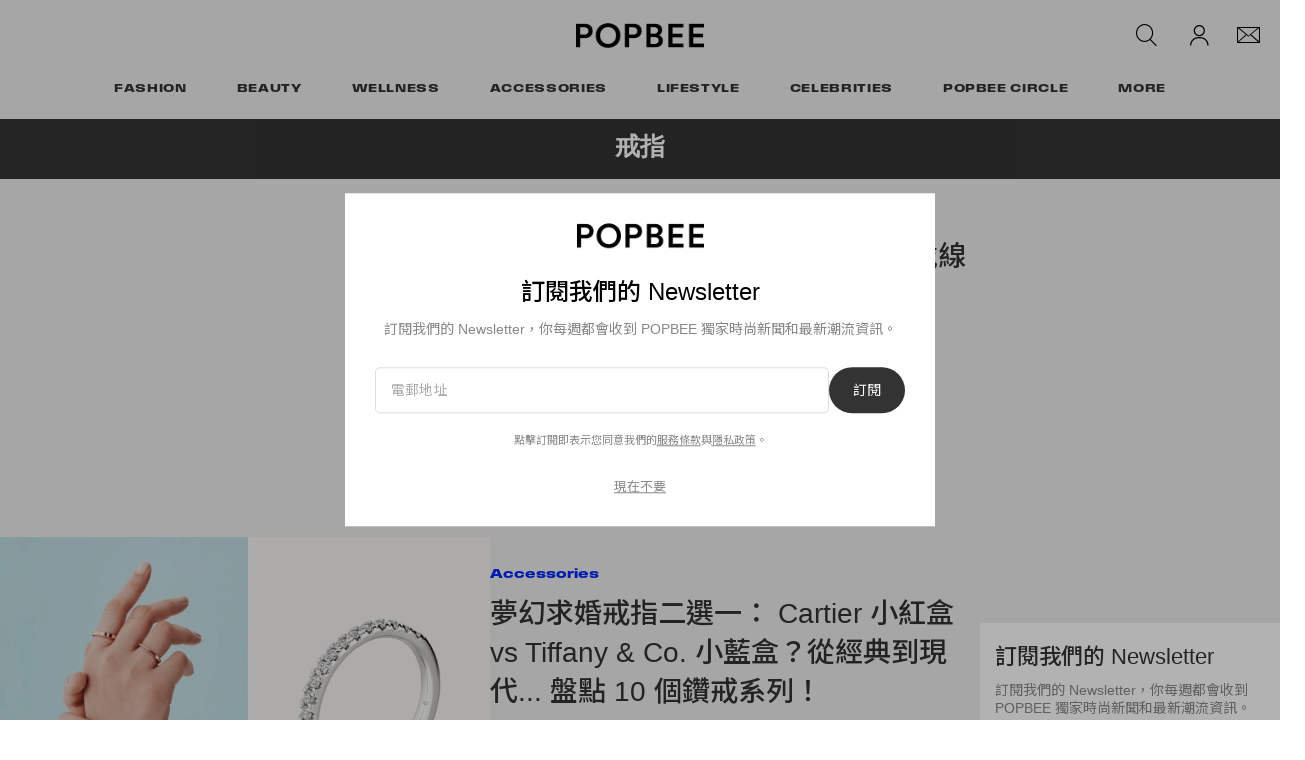

--- FILE ---
content_type: text/html; charset=utf-8
request_url: https://www.google.com/recaptcha/api2/aframe
body_size: 268
content:
<!DOCTYPE HTML><html><head><meta http-equiv="content-type" content="text/html; charset=UTF-8"></head><body><script nonce="M8MadlPvhGSsmMWu_9Jy4A">/** Anti-fraud and anti-abuse applications only. See google.com/recaptcha */ try{var clients={'sodar':'https://pagead2.googlesyndication.com/pagead/sodar?'};window.addEventListener("message",function(a){try{if(a.source===window.parent){var b=JSON.parse(a.data);var c=clients[b['id']];if(c){var d=document.createElement('img');d.src=c+b['params']+'&rc='+(localStorage.getItem("rc::a")?sessionStorage.getItem("rc::b"):"");window.document.body.appendChild(d);sessionStorage.setItem("rc::e",parseInt(sessionStorage.getItem("rc::e")||0)+1);localStorage.setItem("rc::h",'1769697839572');}}}catch(b){}});window.parent.postMessage("_grecaptcha_ready", "*");}catch(b){}</script></body></html>

--- FILE ---
content_type: text/css; charset=utf-8
request_url: https://popbee.com/dist/popbee/13e34b893a9fb960d3de.css
body_size: 130168
content:
@charset "UTF-8";@import url(https://fonts.googleapis.com/css2?family=Noto+Sans+JP:wght@400;500;700&family=Noto+Sans+KR:wght@400;500;700&family=Noto+Sans+TC:wght@400;500;700&display=swap);.sprite-gallery-expand{background-position:-70px -48px;height:13px;width:13px}.sprite-gallery-expand,.sprite-gallery-next-grey{background-image:url([data-uri])}.sprite-gallery-next-grey{background-position:0 0;height:36px;width:20px}.sprite-gallery-next{background-position:-44px 0;height:24px;width:24px}.sprite-gallery-next,.sprite-gallery-prev-grey{background-image:url([data-uri])}.sprite-gallery-prev-grey{background-position:-22px 0;height:36px;width:20px}.sprite-gallery-prev{background-position:0 -38px;height:24px;width:24px}.sprite-affiliates-external,.sprite-gallery-prev{background-image:url([data-uri])}.sprite-affiliates-external{background-position:-56px -26px;height:8px;width:8px}.sprite-gray-arrow{background-position:-26px -38px;height:18px;width:11px}.sprite-gray-arrow,.sprite-white-external-arrow{background-image:url([data-uri])}.sprite-white-external-arrow{background-position:-44px -26px;height:10px;width:10px}.sprite-connect-apple{background-position:-39px -38px}.sprite-connect-apple,.sprite-connect-facebook{background-image:url([data-uri]);height:14px;width:14px}.sprite-connect-facebook{background-position:-70px 0}.sprite-connect-google{background-position:-70px -16px}.sprite-connect-google,.sprite-login-email{background-image:url([data-uri]);height:14px;width:14px}.sprite-login-email{background-position:-70px -32px}@media (-webkit-min-device-pixel-ratio:2),(min-resolution:192dpi){.sprite-affiliates-external,.sprite-connect-apple,.sprite-connect-facebook,.sprite-connect-google,.sprite-gallery-expand,.sprite-gallery-next,.sprite-gallery-next-grey,.sprite-gallery-prev,.sprite-gallery-prev-grey,.sprite-gray-arrow,.sprite-login-email,.sprite-white-external-arrow{background-image:url([data-uri]);background-size:84px 62px}}.slick-slider{box-sizing:border-box;-webkit-touch-callout:none;touch-action:pan-y;-webkit-user-select:none;user-select:none;-webkit-tap-highlight-color:transparent}.slick-list,.slick-slider{display:block;position:relative}.slick-list{margin:0;overflow:hidden;padding:0}.slick-list:focus{outline:none}.slick-list.dragging{cursor:pointer;cursor:hand}.slick-slider .slick-list,.slick-slider .slick-track{transform:translateZ(0)}.slick-track{display:block;left:0;margin-left:auto;margin-right:auto;position:relative;top:0}.slick-track:after,.slick-track:before{content:"";display:table}.slick-track:after{clear:both}.slick-loading .slick-track{visibility:hidden}.slick-slide{display:none;float:left;height:100%;min-height:1px}[dir=rtl] .slick-slide{float:right}.slick-slide img{display:block}.slick-slide.slick-loading img{display:none}.slick-slide.dragging img{pointer-events:none}.slick-initialized .slick-slide{display:block}.slick-loading .slick-slide{visibility:hidden}.slick-vertical .slick-slide{border:1px solid #0000;display:block;height:auto}.slick-arrow.slick-hidden{display:none}.slick-loading .slick-list{background:#fff url([data-uri]) 50% no-repeat}@font-face{font-family:slick;font-style:normal;font-weight:400;src:url([data-uri]);src:url([data-uri]?#iefix) format("embedded-opentype"),url([data-uri]) format("woff"),url([data-uri]) format("truetype"),url([data-uri]#slick) format("svg")}.slick-next,.slick-prev{border:none;cursor:pointer;display:block;font-size:0;height:20px;line-height:0px;padding:0;position:absolute;top:50%;transform:translateY(-50%);width:20px}.slick-next,.slick-next:focus,.slick-next:hover,.slick-prev,.slick-prev:focus,.slick-prev:hover{background:#0000;color:#0000;outline:none}.slick-next:focus:before,.slick-next:hover:before,.slick-prev:focus:before,.slick-prev:hover:before{opacity:1}.slick-next.slick-disabled:before,.slick-prev.slick-disabled:before{opacity:.25}.slick-next:before,.slick-prev:before{color:#fff;font-family:slick;font-size:20px;line-height:1;opacity:.75;-webkit-font-smoothing:antialiased;-moz-osx-font-smoothing:grayscale}.slick-prev{left:-25px}[dir=rtl] .slick-prev{left:auto;right:-25px}.slick-prev:before{content:"←"}[dir=rtl] .slick-prev:before{content:"→"}.slick-next{right:-25px}[dir=rtl] .slick-next{left:-25px;right:auto}.slick-next:before{content:"→"}[dir=rtl] .slick-next:before{content:"←"}.slick-dotted.slick-slider{margin-bottom:30px}.slick-dots{bottom:-25px;display:block;list-style:none;margin:0;padding:0;position:absolute;text-align:center;width:100%}.slick-dots li{display:inline-block;margin:0 5px;padding:0;position:relative}.slick-dots li,.slick-dots li button{cursor:pointer;height:20px;width:20px}.slick-dots li button{background:#0000;border:0;color:#0000;display:block;font-size:0;line-height:0px;outline:none;padding:5px}.slick-dots li button:focus,.slick-dots li button:hover{outline:none}.slick-dots li button:focus:before,.slick-dots li button:hover:before{opacity:1}.slick-dots li button:before{color:#000;content:"•";font-family:slick;font-size:6px;height:20px;left:0;line-height:20px;opacity:.25;position:absolute;text-align:center;top:0;width:20px;-webkit-font-smoothing:antialiased;-moz-osx-font-smoothing:grayscale}.slick-dots li.slick-active button:before{color:#000;opacity:.75}@font-face{font-family:swiper-icons;font-style:normal;font-weight:400;src:url("data:application/font-woff;charset=utf-8;base64, [base64]//wADZ2x5ZgAAAywAAADMAAAD2MHtryVoZWFkAAABbAAAADAAAAA2E2+eoWhoZWEAAAGcAAAAHwAAACQC9gDzaG10eAAAAigAAAAZAAAArgJkABFsb2NhAAAC0AAAAFoAAABaFQAUGG1heHAAAAG8AAAAHwAAACAAcABAbmFtZQAAA/gAAAE5AAACXvFdBwlwb3N0AAAFNAAAAGIAAACE5s74hXjaY2BkYGAAYpf5Hu/j+W2+MnAzMYDAzaX6QjD6/4//Bxj5GA8AuRwMYGkAPywL13jaY2BkYGA88P8Agx4j+/8fQDYfA1AEBWgDAIB2BOoAeNpjYGRgYNBh4GdgYgABEMnIABJzYNADCQAACWgAsQB42mNgYfzCOIGBlYGB0YcxjYGBwR1Kf2WQZGhhYGBiYGVmgAFGBiQQkOaawtDAoMBQxXjg/wEGPcYDDA4wNUA2CCgwsAAAO4EL6gAAeNpj2M0gyAACqxgGNWBkZ2D4/wMA+xkDdgAAAHjaY2BgYGaAYBkGRgYQiAHyGMF8FgYHIM3DwMHABGQrMOgyWDLEM1T9/w8UBfEMgLzE////P/5//f/V/xv+r4eaAAeMbAxwIUYmIMHEgKYAYjUcsDAwsLKxc3BycfPw8jEQA/[base64]/uznmfPFBNODM2K7MTQ45YEAZqGP81AmGGcF3iPqOop0r1SPTaTbVkfUe4HXj97wYE+yNwWYxwWu4v1ugWHgo3S1XdZEVqWM7ET0cfnLGxWfkgR42o2PvWrDMBSFj/IHLaF0zKjRgdiVMwScNRAoWUoH78Y2icB/yIY09An6AH2Bdu/UB+yxopYshQiEvnvu0dURgDt8QeC8PDw7Fpji3fEA4z/PEJ6YOB5hKh4dj3EvXhxPqH/SKUY3rJ7srZ4FZnh1PMAtPhwP6fl2PMJMPDgeQ4rY8YT6Gzao0eAEA409DuggmTnFnOcSCiEiLMgxCiTI6Cq5DZUd3Qmp10vO0LaLTd2cjN4fOumlc7lUYbSQcZFkutRG7g6JKZKy0RmdLY680CDnEJ+UMkpFFe1RN7nxdVpXrC4aTtnaurOnYercZg2YVmLN/d/gczfEimrE/fs/bOuq29Zmn8tloORaXgZgGa78yO9/cnXm2BpaGvq25Dv9S4E9+5SIc9PqupJKhYFSSl47+Qcr1mYNAAAAeNptw0cKwkAAAMDZJA8Q7OUJvkLsPfZ6zFVERPy8qHh2YER+3i/BP83vIBLLySsoKimrqKqpa2hp6+jq6RsYGhmbmJqZSy0sraxtbO3sHRydnEMU4uR6yx7JJXveP7WrDycAAAAAAAH//wACeNpjYGRgYOABYhkgZgJCZgZNBkYGLQZtIJsFLMYAAAw3ALgAeNolizEKgDAQBCchRbC2sFER0YD6qVQiBCv/H9ezGI6Z5XBAw8CBK/m5iQQVauVbXLnOrMZv2oLdKFa8Pjuru2hJzGabmOSLzNMzvutpB3N42mNgZGBg4GKQYzBhYMxJLMlj4GBgAYow/P/PAJJhLM6sSoWKfWCAAwDAjgbRAAB42mNgYGBkAIIbCZo5IPrmUn0hGA0AO8EFTQAA")}.swiper-virtual .swiper-slide{-webkit-backface-visibility:hidden;transform:translateZ(0)}.swiper-virtual.swiper-css-mode .swiper-wrapper:after{content:"";left:0;pointer-events:none;position:absolute;top:0}.swiper-virtual.swiper-css-mode.swiper-horizontal .swiper-wrapper:after{height:1px;width:var(--swiper-virtual-size)}.swiper-virtual.swiper-css-mode.swiper-vertical .swiper-wrapper:after{height:var(--swiper-virtual-size);width:1px}.swiper-scrollbar{background:var(--swiper-scrollbar-bg-color,#0000001a);border-radius:var(--swiper-scrollbar-border-radius,10px);position:relative;touch-action:none}.swiper-scrollbar-disabled>.swiper-scrollbar,.swiper-scrollbar.swiper-scrollbar-disabled{display:none!important}.swiper-horizontal>.swiper-scrollbar,.swiper-scrollbar.swiper-scrollbar-horizontal{bottom:var(--swiper-scrollbar-bottom,4px);height:var(--swiper-scrollbar-size,4px);left:var(--swiper-scrollbar-sides-offset,1%);position:absolute;top:var(--swiper-scrollbar-top,auto);width:calc(100% - var(--swiper-scrollbar-sides-offset, 1%)*2);z-index:50}.swiper-scrollbar.swiper-scrollbar-vertical,.swiper-vertical>.swiper-scrollbar{height:calc(100% - var(--swiper-scrollbar-sides-offset, 1%)*2);left:var(--swiper-scrollbar-left,auto);position:absolute;right:var(--swiper-scrollbar-right,4px);top:var(--swiper-scrollbar-sides-offset,1%);width:var(--swiper-scrollbar-size,4px);z-index:50}.swiper-scrollbar-drag{background:var(--swiper-scrollbar-drag-bg-color,#00000080);border-radius:var(--swiper-scrollbar-border-radius,10px);height:100%;left:0;position:relative;top:0;width:100%}.swiper-scrollbar-cursor-drag{cursor:move}.swiper-scrollbar-lock{display:none}.swiper-zoom-container{align-items:center;display:flex;height:100%;justify-content:center;text-align:center;width:100%}.swiper-zoom-container>canvas,.swiper-zoom-container>img,.swiper-zoom-container>svg{max-height:100%;max-width:100%;object-fit:contain}.swiper-slide-zoomed{cursor:move;touch-action:none}.swiper .swiper-notification{left:0;opacity:0;pointer-events:none;position:absolute;top:0;z-index:-1000}.swiper-grid>.swiper-wrapper{flex-wrap:wrap}.swiper-grid-column>.swiper-wrapper{flex-direction:column;flex-wrap:wrap}.swiper-cube{overflow:visible}.swiper-cube .swiper-slide{-webkit-backface-visibility:hidden;backface-visibility:hidden;height:100%;pointer-events:none;transform-origin:0 0;visibility:hidden;width:100%;z-index:1}.swiper-cube .swiper-slide .swiper-slide{pointer-events:none}.swiper-cube.swiper-rtl .swiper-slide{transform-origin:100% 0}.swiper-cube .swiper-slide-active,.swiper-cube .swiper-slide-active .swiper-slide-active{pointer-events:auto}.swiper-cube .swiper-slide-active,.swiper-cube .swiper-slide-next,.swiper-cube .swiper-slide-prev{pointer-events:auto;visibility:visible}.swiper-cube .swiper-cube-shadow{bottom:0;height:100%;left:0;opacity:.6;position:absolute;width:100%;z-index:0}.swiper-cube .swiper-cube-shadow:before{background:#000;bottom:0;content:"";filter:blur(50px);left:0;position:absolute;right:0;top:0}.swiper-cube .swiper-slide-next+.swiper-slide{pointer-events:auto;visibility:visible}.swiper-cube .swiper-slide-shadow-cube.swiper-slide-shadow-bottom,.swiper-cube .swiper-slide-shadow-cube.swiper-slide-shadow-left,.swiper-cube .swiper-slide-shadow-cube.swiper-slide-shadow-right,.swiper-cube .swiper-slide-shadow-cube.swiper-slide-shadow-top{-webkit-backface-visibility:hidden;backface-visibility:hidden;z-index:0}.swiper-flip{overflow:visible}.swiper-flip .swiper-slide{-webkit-backface-visibility:hidden;backface-visibility:hidden;pointer-events:none;z-index:1}.swiper-flip .swiper-slide .swiper-slide{pointer-events:none}.swiper-flip .swiper-slide-active,.swiper-flip .swiper-slide-active .swiper-slide-active{pointer-events:auto}.swiper-flip .swiper-slide-shadow-flip.swiper-slide-shadow-bottom,.swiper-flip .swiper-slide-shadow-flip.swiper-slide-shadow-left,.swiper-flip .swiper-slide-shadow-flip.swiper-slide-shadow-right,.swiper-flip .swiper-slide-shadow-flip.swiper-slide-shadow-top{-webkit-backface-visibility:hidden;backface-visibility:hidden;z-index:0}.swiper-creative .swiper-slide{-webkit-backface-visibility:hidden;backface-visibility:hidden;overflow:hidden;transition-property:transform,opacity,height}.swiper-cards{overflow:visible}.swiper-cards .swiper-slide{-webkit-backface-visibility:hidden;backface-visibility:hidden;overflow:hidden;transform-origin:center bottom}.swiper-horizontal .swiper-pagination-bullets.swiper-pagination-horizontal,.swiper-horizontal>.swiper-pagination-bullets{bottom:23px;display:flex;gap:10px;left:50%;position:absolute;transform:translateX(-50%);width:auto;z-index:1}.swiper-horizontal .swiper-pagination-bullets.swiper-pagination-horizontal .swiper-pagination-bullet,.swiper-horizontal>.swiper-pagination-bullets .swiper-pagination-bullet{background-color:#fff;border-radius:50%;display:block;height:8px;margin:0;opacity:.3;transition:opacity .3s;width:8px}.swiper-horizontal .swiper-pagination-bullets.swiper-pagination-horizontal .swiper-pagination-bullet-active,.swiper-horizontal>.swiper-pagination-bullets .swiper-pagination-bullet-active{opacity:1}:root{--blue:#007bff;--indigo:#6610f2;--purple:#6f42c1;--pink:#e83e8c;--red:#dc3545;--orange:#fd7e14;--yellow:#ffc107;--green:#28a745;--teal:#20c997;--cyan:#17a2b8;--white:#fff;--gray:#6c757d;--gray-dark:#343a40;--primary:#007bff;--secondary:#6c757d;--success:#28a745;--info:#17a2b8;--warning:#ffc107;--danger:#dc3545;--light:#f8f9fa;--dark:#343a40;--breakpoint-xs:0;--breakpoint-sm:576px;--breakpoint-md:768px;--breakpoint-lg:992px;--breakpoint-xl:1230px;--font-family-sans-serif:-apple-system,BlinkMacSystemFont,"Segoe UI",Roboto,"Helvetica Neue",Arial,"Noto Sans","Liberation Sans",sans-serif,"Apple Color Emoji","Segoe UI Emoji","Segoe UI Symbol","Noto Color Emoji";--font-family-monospace:SFMono-Regular,Menlo,Monaco,Consolas,"Liberation Mono","Courier New",monospace}*,:after,:before{box-sizing:border-box}html{font-family:sans-serif;line-height:1.15;-webkit-text-size-adjust:100%;-webkit-tap-highlight-color:rgba(0,0,0,0)}article,aside,figcaption,figure,footer,header,hgroup,main,nav,section{display:block}body{background-color:#fff;color:#212529;font-family:-apple-system,BlinkMacSystemFont,Segoe UI,Roboto,Helvetica Neue,Arial,Noto Sans,Liberation Sans,sans-serif,Apple Color Emoji,Segoe UI Emoji,Segoe UI Symbol,Noto Color Emoji;font-size:1rem;font-weight:400;line-height:1.5;margin:0;text-align:left}[tabindex="-1"]:focus:not(:focus-visible){outline:0!important}hr{box-sizing:initial;height:0;overflow:visible}h1,h2,h3,h4,h5,h6{margin-bottom:.5rem;margin-top:0}p{margin-bottom:1rem;margin-top:0}abbr[data-original-title],abbr[title]{border-bottom:0;cursor:help;text-decoration:underline;-webkit-text-decoration:underline dotted;text-decoration:underline dotted;-webkit-text-decoration-skip-ink:none;text-decoration-skip-ink:none}address{font-style:normal;line-height:inherit}address,dl,ol,ul{margin-bottom:1rem}dl,ol,ul{margin-top:0}ol ol,ol ul,ul ol,ul ul{margin-bottom:0}dt{font-weight:700}dd{margin-bottom:.5rem;margin-left:0}blockquote{margin:0 0 1rem}b,strong{font-weight:700}small{font-size:80%}sub,sup{font-size:75%;line-height:0;position:relative;vertical-align:initial}sub{bottom:-.25em}sup{top:-.5em}a{background-color:initial;color:#007bff;text-decoration:none}a:hover{color:#0056b3;text-decoration:underline}a:not([href]):not([class]),a:not([href]):not([class]):hover{color:inherit;text-decoration:none}code,kbd,pre,samp{font-family:SFMono-Regular,Menlo,Monaco,Consolas,Liberation Mono,Courier New,monospace;font-size:1em}pre{margin-bottom:1rem;margin-top:0;overflow:auto;-ms-overflow-style:scrollbar}figure{margin:0 0 1rem}img{border-style:none}img,svg{vertical-align:middle}svg{overflow:hidden}table{border-collapse:collapse}caption{caption-side:bottom;color:#6c757d;padding-bottom:.75rem;padding-top:.75rem;text-align:left}th{text-align:inherit;text-align:-webkit-match-parent}label{display:inline-block;margin-bottom:.5rem}button{border-radius:0}button:focus:not(:focus-visible){outline:0}button,input,optgroup,select,textarea{font-family:inherit;font-size:inherit;line-height:inherit;margin:0}button,input{overflow:visible}button,select{text-transform:none}[role=button]{cursor:pointer}select{word-wrap:normal}[type=button],[type=reset],[type=submit],button{-webkit-appearance:button}[type=button]:not(:disabled),[type=reset]:not(:disabled),[type=submit]:not(:disabled),button:not(:disabled){cursor:pointer}[type=button]::-moz-focus-inner,[type=reset]::-moz-focus-inner,[type=submit]::-moz-focus-inner,button::-moz-focus-inner{border-style:none;padding:0}input[type=checkbox],input[type=radio]{box-sizing:border-box;padding:0}textarea{overflow:auto;resize:vertical}fieldset{border:0;margin:0;min-width:0;padding:0}legend{color:inherit;display:block;font-size:1.5rem;line-height:inherit;margin-bottom:.5rem;max-width:100%;padding:0;white-space:normal;width:100%}progress{vertical-align:initial}[type=number]::-webkit-inner-spin-button,[type=number]::-webkit-outer-spin-button{height:auto}[type=search]{-webkit-appearance:none;outline-offset:-2px}[type=search]::-webkit-search-decoration{-webkit-appearance:none}::-webkit-file-upload-button{-webkit-appearance:button;font:inherit}output{display:inline-block}summary{cursor:pointer;display:list-item}template{display:none}[hidden]{display:none!important}.h1,.h2,.h3,.h4,.h5,.h6,h1,h2,h3,h4,h5,h6{font-weight:500;line-height:1.2;margin-bottom:.5rem}.h1,h1{font-size:2.5rem}.h2,h2{font-size:2rem}.h3,h3{font-size:1.75rem}.h4,h4{font-size:1.5rem}.h5,h5{font-size:1.25rem}.h6,h6{font-size:1rem}.lead{font-size:1.25rem;font-weight:300}.display-1{font-size:6rem}.display-1,.display-2{font-weight:300;line-height:1.2}.display-2{font-size:5.5rem}.display-3{font-size:4.5rem}.display-3,.display-4{font-weight:300;line-height:1.2}.display-4{font-size:3.5rem}hr{border:0;border-top:1px solid #0000001a;margin-bottom:1rem;margin-top:1rem}.small,small{font-size:.875em;font-weight:400}.mark,mark{background-color:#fcf8e3;padding:.2em}.list-inline,.list-unstyled{list-style:none;padding-left:0}.list-inline-item{display:inline-block}.list-inline-item:not(:last-child){margin-right:.5rem}.initialism{font-size:90%;text-transform:uppercase}.blockquote{font-size:1.25rem;margin-bottom:1rem}.blockquote-footer{color:#6c757d;display:block;font-size:.875em}.blockquote-footer:before{content:"— "}.img-fluid,.img-responsive,.img-thumbnail{height:auto;max-width:100%}.img-thumbnail{background-color:#fff;border:1px solid #dee2e6;border-radius:.25rem;padding:.25rem}.figure{display:inline-block}.figure-img{line-height:1;margin-bottom:.5rem}.figure-caption{color:#6c757d;font-size:90%}code{color:#e83e8c;font-size:87.5%;word-wrap:break-word}a>code{color:inherit}kbd{background-color:#212529;border-radius:.2rem;color:#fff;font-size:87.5%;padding:.2rem .4rem}kbd kbd{font-size:100%;font-weight:700;padding:0}pre{color:#212529;display:block;font-size:87.5%}pre code{color:inherit;font-size:inherit;word-break:normal}.pre-scrollable{max-height:340px;overflow-y:scroll}.container,.container-fluid,.container-lg,.container-md,.container-xl{margin-left:auto;margin-right:auto;padding-left:15px;padding-right:15px;width:100%}@media (min-width:768px){.container,.container-md,.container-sm{max-width:750px}}@media (min-width:992px){.container,.container-lg,.container-md,.container-sm{max-width:1300px}}@media (min-width:1230px){.container,.container-lg,.container-md,.container-sm,.container-xl{max-width:1650px}}.row{display:flex;flex-wrap:wrap;margin-left:-15px;margin-right:-15px}.no-gutters{margin-left:0;margin-right:0}.no-gutters>.col,.no-gutters>[class*=col-]{padding-left:0;padding-right:0}.col,.col-1,.col-10,.col-11,.col-12,.col-2,.col-3,.col-4,.col-5,.col-6,.col-7,.col-8,.col-9,.col-auto,.col-lg,.col-lg-1,.col-lg-10,.col-lg-11,.col-lg-12,.col-lg-2,.col-lg-3,.col-lg-4,.col-lg-5,.col-lg-6,.col-lg-7,.col-lg-8,.col-lg-9,.col-lg-auto,.col-md,.col-md-1,.col-md-10,.col-md-11,.col-md-12,.col-md-2,.col-md-3,.col-md-4,.col-md-5,.col-md-6,.col-md-7,.col-md-8,.col-md-9,.col-md-auto,.col-sm,.col-sm-1,.col-sm-10,.col-sm-11,.col-sm-12,.col-sm-2,.col-sm-3,.col-sm-4,.col-sm-5,.col-sm-6,.col-sm-7,.col-sm-8,.col-sm-9,.col-sm-auto,.col-xl,.col-xl-1,.col-xl-10,.col-xl-11,.col-xl-12,.col-xl-2,.col-xl-3,.col-xl-4,.col-xl-5,.col-xl-6,.col-xl-7,.col-xl-8,.col-xl-9,.col-xl-auto,.post-body-content .col-xs-12{padding-left:15px;padding-right:15px;position:relative;width:100%}.col{flex-basis:0;flex-grow:1;max-width:100%}.row-cols-1>*{flex:0 0 100%;max-width:100%}.row-cols-2>*{flex:0 0 50%;max-width:50%}.row-cols-3>*{flex:0 0 33.3333333333%;max-width:33.3333333333%}.row-cols-4>*{flex:0 0 25%;max-width:25%}.row-cols-5>*{flex:0 0 20%;max-width:20%}.row-cols-6>*{flex:0 0 16.6666666667%;max-width:16.6666666667%}.col-auto{flex:0 0 auto;max-width:100%;width:auto}.col-1{flex:0 0 8.33333333%;max-width:8.33333333%}.col-2{flex:0 0 16.66666667%;max-width:16.66666667%}.col-3{flex:0 0 25%;max-width:25%}.col-4{flex:0 0 33.33333333%;max-width:33.33333333%}.col-5{flex:0 0 41.66666667%;max-width:41.66666667%}.col-6{flex:0 0 50%;max-width:50%}.col-7{flex:0 0 58.33333333%;max-width:58.33333333%}.col-8{flex:0 0 66.66666667%;max-width:66.66666667%}.col-9{flex:0 0 75%;max-width:75%}.col-10{flex:0 0 83.33333333%;max-width:83.33333333%}.col-11{flex:0 0 91.66666667%;max-width:91.66666667%}.col-12,.post-body-content .col-xs-12{flex:0 0 100%;max-width:100%}.order-first{order:-1}.order-last{order:13}.order-0{order:0}.order-1{order:1}.order-2{order:2}.order-3{order:3}.order-4{order:4}.order-5{order:5}.order-6{order:6}.order-7{order:7}.order-8{order:8}.order-9{order:9}.order-10{order:10}.order-11{order:11}.order-12{order:12}.offset-1{margin-left:8.33333333%}.offset-2{margin-left:16.66666667%}.offset-3{margin-left:25%}.offset-4{margin-left:33.33333333%}.offset-5{margin-left:41.66666667%}.offset-6{margin-left:50%}.offset-7{margin-left:58.33333333%}.offset-8{margin-left:66.66666667%}.offset-9{margin-left:75%}.offset-10{margin-left:83.33333333%}.offset-11{margin-left:91.66666667%}@media (min-width:576px){.col-sm{flex-basis:0;flex-grow:1;max-width:100%}.row-cols-sm-1>*{flex:0 0 100%;max-width:100%}.row-cols-sm-2>*{flex:0 0 50%;max-width:50%}.row-cols-sm-3>*{flex:0 0 33.3333333333%;max-width:33.3333333333%}.row-cols-sm-4>*{flex:0 0 25%;max-width:25%}.row-cols-sm-5>*{flex:0 0 20%;max-width:20%}.row-cols-sm-6>*{flex:0 0 16.6666666667%;max-width:16.6666666667%}.col-sm-auto{flex:0 0 auto;max-width:100%;width:auto}.col-sm-1{flex:0 0 8.33333333%;max-width:8.33333333%}.col-sm-2{flex:0 0 16.66666667%;max-width:16.66666667%}.col-sm-3{flex:0 0 25%;max-width:25%}.col-sm-4{flex:0 0 33.33333333%;max-width:33.33333333%}.col-sm-5{flex:0 0 41.66666667%;max-width:41.66666667%}.col-sm-6{flex:0 0 50%;max-width:50%}.col-sm-7{flex:0 0 58.33333333%;max-width:58.33333333%}.col-sm-8{flex:0 0 66.66666667%;max-width:66.66666667%}.col-sm-9{flex:0 0 75%;max-width:75%}.col-sm-10{flex:0 0 83.33333333%;max-width:83.33333333%}.col-sm-11{flex:0 0 91.66666667%;max-width:91.66666667%}.col-sm-12{flex:0 0 100%;max-width:100%}.order-sm-first{order:-1}.order-sm-last{order:13}.order-sm-0{order:0}.order-sm-1{order:1}.order-sm-2{order:2}.order-sm-3{order:3}.order-sm-4{order:4}.order-sm-5{order:5}.order-sm-6{order:6}.order-sm-7{order:7}.order-sm-8{order:8}.order-sm-9{order:9}.order-sm-10{order:10}.order-sm-11{order:11}.order-sm-12{order:12}.offset-sm-0{margin-left:0}.offset-sm-1{margin-left:8.33333333%}.offset-sm-2{margin-left:16.66666667%}.offset-sm-3{margin-left:25%}.offset-sm-4{margin-left:33.33333333%}.offset-sm-5{margin-left:41.66666667%}.offset-sm-6{margin-left:50%}.offset-sm-7{margin-left:58.33333333%}.offset-sm-8{margin-left:66.66666667%}.offset-sm-9{margin-left:75%}.offset-sm-10{margin-left:83.33333333%}.offset-sm-11{margin-left:91.66666667%}}@media (min-width:768px){.col-md{flex-basis:0;flex-grow:1;max-width:100%}.row-cols-md-1>*{flex:0 0 100%;max-width:100%}.row-cols-md-2>*{flex:0 0 50%;max-width:50%}.row-cols-md-3>*{flex:0 0 33.3333333333%;max-width:33.3333333333%}.row-cols-md-4>*{flex:0 0 25%;max-width:25%}.row-cols-md-5>*{flex:0 0 20%;max-width:20%}.row-cols-md-6>*{flex:0 0 16.6666666667%;max-width:16.6666666667%}.col-md-auto{flex:0 0 auto;max-width:100%;width:auto}.col-md-1{flex:0 0 8.33333333%;max-width:8.33333333%}.col-md-2{flex:0 0 16.66666667%;max-width:16.66666667%}.col-md-3{flex:0 0 25%;max-width:25%}.col-md-4{flex:0 0 33.33333333%;max-width:33.33333333%}.col-md-5{flex:0 0 41.66666667%;max-width:41.66666667%}.col-md-6{flex:0 0 50%;max-width:50%}.col-md-7{flex:0 0 58.33333333%;max-width:58.33333333%}.col-md-8{flex:0 0 66.66666667%;max-width:66.66666667%}.col-md-9{flex:0 0 75%;max-width:75%}.col-md-10{flex:0 0 83.33333333%;max-width:83.33333333%}.col-md-11{flex:0 0 91.66666667%;max-width:91.66666667%}.col-md-12{flex:0 0 100%;max-width:100%}.order-md-first{order:-1}.order-md-last{order:13}.order-md-0{order:0}.order-md-1{order:1}.order-md-2{order:2}.order-md-3{order:3}.order-md-4{order:4}.order-md-5{order:5}.order-md-6{order:6}.order-md-7{order:7}.order-md-8{order:8}.order-md-9{order:9}.order-md-10{order:10}.order-md-11{order:11}.order-md-12{order:12}.offset-md-0{margin-left:0}.offset-md-1{margin-left:8.33333333%}.offset-md-2{margin-left:16.66666667%}.offset-md-3{margin-left:25%}.offset-md-4{margin-left:33.33333333%}.offset-md-5{margin-left:41.66666667%}.offset-md-6{margin-left:50%}.offset-md-7{margin-left:58.33333333%}.offset-md-8{margin-left:66.66666667%}.offset-md-9{margin-left:75%}.offset-md-10{margin-left:83.33333333%}.offset-md-11{margin-left:91.66666667%}}@media (min-width:992px){.col-lg{flex-basis:0;flex-grow:1;max-width:100%}.row-cols-lg-1>*{flex:0 0 100%;max-width:100%}.row-cols-lg-2>*{flex:0 0 50%;max-width:50%}.row-cols-lg-3>*{flex:0 0 33.3333333333%;max-width:33.3333333333%}.row-cols-lg-4>*{flex:0 0 25%;max-width:25%}.row-cols-lg-5>*{flex:0 0 20%;max-width:20%}.row-cols-lg-6>*{flex:0 0 16.6666666667%;max-width:16.6666666667%}.col-lg-auto{flex:0 0 auto;max-width:100%;width:auto}.col-lg-1{flex:0 0 8.33333333%;max-width:8.33333333%}.col-lg-2{flex:0 0 16.66666667%;max-width:16.66666667%}.col-lg-3{flex:0 0 25%;max-width:25%}.col-lg-4{flex:0 0 33.33333333%;max-width:33.33333333%}.col-lg-5{flex:0 0 41.66666667%;max-width:41.66666667%}.col-lg-6{flex:0 0 50%;max-width:50%}.col-lg-7{flex:0 0 58.33333333%;max-width:58.33333333%}.col-lg-8{flex:0 0 66.66666667%;max-width:66.66666667%}.col-lg-9{flex:0 0 75%;max-width:75%}.col-lg-10{flex:0 0 83.33333333%;max-width:83.33333333%}.col-lg-11{flex:0 0 91.66666667%;max-width:91.66666667%}.col-lg-12{flex:0 0 100%;max-width:100%}.order-lg-first{order:-1}.order-lg-last{order:13}.order-lg-0{order:0}.order-lg-1{order:1}.order-lg-2{order:2}.order-lg-3{order:3}.order-lg-4{order:4}.order-lg-5{order:5}.order-lg-6{order:6}.order-lg-7{order:7}.order-lg-8{order:8}.order-lg-9{order:9}.order-lg-10{order:10}.order-lg-11{order:11}.order-lg-12{order:12}.offset-lg-0{margin-left:0}.offset-lg-1{margin-left:8.33333333%}.offset-lg-2{margin-left:16.66666667%}.offset-lg-3{margin-left:25%}.offset-lg-4{margin-left:33.33333333%}.offset-lg-5{margin-left:41.66666667%}.offset-lg-6{margin-left:50%}.offset-lg-7{margin-left:58.33333333%}.offset-lg-8{margin-left:66.66666667%}.offset-lg-9{margin-left:75%}.offset-lg-10{margin-left:83.33333333%}.offset-lg-11{margin-left:91.66666667%}}@media (min-width:1230px){.col-xl{flex-basis:0;flex-grow:1;max-width:100%}.row-cols-xl-1>*{flex:0 0 100%;max-width:100%}.row-cols-xl-2>*{flex:0 0 50%;max-width:50%}.row-cols-xl-3>*{flex:0 0 33.3333333333%;max-width:33.3333333333%}.row-cols-xl-4>*{flex:0 0 25%;max-width:25%}.row-cols-xl-5>*{flex:0 0 20%;max-width:20%}.row-cols-xl-6>*{flex:0 0 16.6666666667%;max-width:16.6666666667%}.col-xl-auto{flex:0 0 auto;max-width:100%;width:auto}.col-xl-1{flex:0 0 8.33333333%;max-width:8.33333333%}.col-xl-2{flex:0 0 16.66666667%;max-width:16.66666667%}.col-xl-3{flex:0 0 25%;max-width:25%}.col-xl-4{flex:0 0 33.33333333%;max-width:33.33333333%}.col-xl-5{flex:0 0 41.66666667%;max-width:41.66666667%}.col-xl-6{flex:0 0 50%;max-width:50%}.col-xl-7{flex:0 0 58.33333333%;max-width:58.33333333%}.col-xl-8{flex:0 0 66.66666667%;max-width:66.66666667%}.col-xl-9{flex:0 0 75%;max-width:75%}.col-xl-10{flex:0 0 83.33333333%;max-width:83.33333333%}.col-xl-11{flex:0 0 91.66666667%;max-width:91.66666667%}.col-xl-12{flex:0 0 100%;max-width:100%}.order-xl-first{order:-1}.order-xl-last{order:13}.order-xl-0{order:0}.order-xl-1{order:1}.order-xl-2{order:2}.order-xl-3{order:3}.order-xl-4{order:4}.order-xl-5{order:5}.order-xl-6{order:6}.order-xl-7{order:7}.order-xl-8{order:8}.order-xl-9{order:9}.order-xl-10{order:10}.order-xl-11{order:11}.order-xl-12{order:12}.offset-xl-0{margin-left:0}.offset-xl-1{margin-left:8.33333333%}.offset-xl-2{margin-left:16.66666667%}.offset-xl-3{margin-left:25%}.offset-xl-4{margin-left:33.33333333%}.offset-xl-5{margin-left:41.66666667%}.offset-xl-6{margin-left:50%}.offset-xl-7{margin-left:58.33333333%}.offset-xl-8{margin-left:66.66666667%}.offset-xl-9{margin-left:75%}.offset-xl-10{margin-left:83.33333333%}.offset-xl-11{margin-left:91.66666667%}}.table{color:#212529;margin-bottom:1rem;width:100%}.table td,.table th{border-top:1px solid #dee2e6;padding:.75rem;vertical-align:top}.table thead th{border-bottom:2px solid #dee2e6;vertical-align:bottom}.table tbody+tbody{border-top:2px solid #dee2e6}.table-sm td,.table-sm th{padding:.3rem}.table-bordered,.table-bordered td,.table-bordered th{border:1px solid #dee2e6}.table-bordered thead td,.table-bordered thead th{border-bottom-width:2px}.table-borderless tbody+tbody,.table-borderless td,.table-borderless th,.table-borderless thead th{border:0}.table-striped tbody tr:nth-of-type(odd){background-color:#0000000d}.table-hover tbody tr:hover{background-color:rgba(0,0,0,.075);color:#212529}.table-primary,.table-primary>td,.table-primary>th{background-color:#b8daff}.table-primary tbody+tbody,.table-primary td,.table-primary th,.table-primary thead th{border-color:#7abaff}.table-hover .table-primary:hover,.table-hover .table-primary:hover>td,.table-hover .table-primary:hover>th{background-color:#9ecdff}.table-secondary,.table-secondary>td,.table-secondary>th{background-color:#d6d8db}.table-secondary tbody+tbody,.table-secondary td,.table-secondary th,.table-secondary thead th{border-color:#b3b7bb}.table-hover .table-secondary:hover,.table-hover .table-secondary:hover>td,.table-hover .table-secondary:hover>th{background-color:#c8cccf}.table-success,.table-success>td,.table-success>th{background-color:#c3e6cb}.table-success tbody+tbody,.table-success td,.table-success th,.table-success thead th{border-color:#8fd19e}.table-hover .table-success:hover,.table-hover .table-success:hover>td,.table-hover .table-success:hover>th{background-color:#b1dfbb}.table-info,.table-info>td,.table-info>th{background-color:#bee5eb}.table-info tbody+tbody,.table-info td,.table-info th,.table-info thead th{border-color:#86cfda}.table-hover .table-info:hover,.table-hover .table-info:hover>td,.table-hover .table-info:hover>th{background-color:#abdde5}.table-warning,.table-warning>td,.table-warning>th{background-color:#ffeeba}.table-warning tbody+tbody,.table-warning td,.table-warning th,.table-warning thead th{border-color:#ffdf7e}.table-hover .table-warning:hover,.table-hover .table-warning:hover>td,.table-hover .table-warning:hover>th{background-color:#ffe7a0}.table-danger,.table-danger>td,.table-danger>th{background-color:#f5c6cb}.table-danger tbody+tbody,.table-danger td,.table-danger th,.table-danger thead th{border-color:#ed969e}.table-hover .table-danger:hover,.table-hover .table-danger:hover>td,.table-hover .table-danger:hover>th{background-color:#f1b1b7}.table-light,.table-light>td,.table-light>th{background-color:#fdfdfe}.table-light tbody+tbody,.table-light td,.table-light th,.table-light thead th{border-color:#fbfcfc}.table-hover .table-light:hover,.table-hover .table-light:hover>td,.table-hover .table-light:hover>th{background-color:#eef1f3}.table-dark,.table-dark>td,.table-dark>th{background-color:#c6c8ca}.table-dark tbody+tbody,.table-dark td,.table-dark th,.table-dark thead th{border-color:#95999c}.table-hover .table-dark:hover,.table-hover .table-dark:hover>td,.table-hover .table-dark:hover>th{background-color:#b9bbbd}.table-active,.table-active>td,.table-active>th,.table-hover .table-active:hover,.table-hover .table-active:hover>td,.table-hover .table-active:hover>th{background-color:rgba(0,0,0,.075)}.table .thead-dark th{background-color:#343a40;border-color:#454d55;color:#fff}.table .thead-light th{background-color:#e9ecef;border-color:#dee2e6;color:#495057}.table-dark{background-color:#343a40;color:#fff}.table-dark td,.table-dark th,.table-dark thead th{border-color:#454d55}.table-dark.table-bordered{border:0}.table-dark.table-striped tbody tr:nth-of-type(odd){background-color:#ffffff0d}.table-dark.table-hover tbody tr:hover{background-color:hsla(0,0%,100%,.075);color:#fff}@media (max-width:575.98px){.table-responsive-sm{display:block;overflow-x:auto;width:100%;-webkit-overflow-scrolling:touch}.table-responsive-sm>.table-bordered{border:0}}@media (max-width:767.98px){.table-responsive-md{display:block;overflow-x:auto;width:100%;-webkit-overflow-scrolling:touch}.table-responsive-md>.table-bordered{border:0}}@media (max-width:991.98px){.table-responsive-lg{display:block;overflow-x:auto;width:100%;-webkit-overflow-scrolling:touch}.table-responsive-lg>.table-bordered{border:0}}@media (max-width:1229.98px){.table-responsive-xl{display:block;overflow-x:auto;width:100%;-webkit-overflow-scrolling:touch}.table-responsive-xl>.table-bordered{border:0}}.table-responsive{display:block;overflow-x:auto;width:100%;-webkit-overflow-scrolling:touch}.table-responsive>.table-bordered{border:0}.form-control{background-clip:padding-box;background-color:#fff;border:1px solid #ced4da;border-radius:.25rem;color:#495057;display:block;font-size:1rem;font-weight:400;height:calc(1.5em + .75rem + 2px);line-height:1.5;padding:.375rem .75rem;transition:border-color .15s ease-in-out,box-shadow .15s ease-in-out;width:100%}@media (prefers-reduced-motion:reduce){.form-control{transition:none}}.form-control::-ms-expand{background-color:initial;border:0}.form-control:focus{background-color:#fff;border-color:#80bdff;box-shadow:0 0 0 .2rem #007bff40;color:#495057;outline:0}.form-control::placeholder{color:#6c757d;opacity:1}.form-control:disabled,.form-control[readonly]{background-color:#e9ecef;opacity:1}input[type=date].form-control,input[type=datetime-local].form-control,input[type=month].form-control,input[type=time].form-control{-webkit-appearance:none;appearance:none}select.form-control:-moz-focusring{color:#0000;text-shadow:0 0 0 #495057}select.form-control:focus::-ms-value{background-color:#fff;color:#495057}.form-control-file,.form-control-range{display:block;width:100%}.col-form-label{font-size:inherit;line-height:1.5;margin-bottom:0;padding-bottom:calc(.375rem + 1px);padding-top:calc(.375rem + 1px)}.col-form-label-lg{font-size:1.25rem;line-height:1.5;padding-bottom:calc(.5rem + 1px);padding-top:calc(.5rem + 1px)}.col-form-label-sm{font-size:.875rem;line-height:1.5;padding-bottom:calc(.25rem + 1px);padding-top:calc(.25rem + 1px)}.form-control-plaintext{background-color:initial;border:solid #0000;border-width:1px 0;color:#212529;display:block;font-size:1rem;line-height:1.5;margin-bottom:0;padding:.375rem 0;width:100%}.form-control-plaintext.form-control-lg,.form-control-plaintext.form-control-sm{padding-left:0;padding-right:0}.form-control-sm{border-radius:.2rem;font-size:.875rem;height:calc(1.5em + .5rem + 2px);line-height:1.5;padding:.25rem .5rem}.form-control-lg{border-radius:.3rem;font-size:1.25rem;height:calc(1.5em + 1rem + 2px);line-height:1.5;padding:.5rem 1rem}select.form-control[multiple],select.form-control[size],textarea.form-control{height:auto}.form-group{margin-bottom:1rem}.form-text{display:block;margin-top:.25rem}.form-row{display:flex;flex-wrap:wrap;margin-left:-5px;margin-right:-5px}.form-row>.col,.form-row>[class*=col-]{padding-left:5px;padding-right:5px}.form-check{display:block;padding-left:1.25rem;position:relative}.form-check-input{margin-left:-1.25rem;margin-top:.3rem;position:absolute}.form-check-input:disabled~.form-check-label,.form-check-input[disabled]~.form-check-label{color:#6c757d}.form-check-label{margin-bottom:0}.form-check-inline{align-items:center;display:inline-flex;margin-right:.75rem;padding-left:0}.form-check-inline .form-check-input{margin-left:0;margin-right:.3125rem;margin-top:0;position:static}.valid-feedback{color:#28a745;display:none;font-size:.875em;margin-top:.25rem;width:100%}.valid-tooltip{background-color:#28a745e6;border-radius:.25rem;color:#fff;display:none;font-size:.875rem;left:0;line-height:1.5;margin-top:.1rem;max-width:100%;padding:.25rem .5rem;position:absolute;top:100%;z-index:5}.form-row>.col>.valid-tooltip,.form-row>[class*=col-]>.valid-tooltip{left:5px}.is-valid~.valid-feedback,.is-valid~.valid-tooltip,.was-validated :valid~.valid-feedback,.was-validated :valid~.valid-tooltip{display:block}.form-control.is-valid,.was-validated .form-control:valid{background-image:url("data:image/svg+xml;charset=utf-8,%3Csvg xmlns='http://www.w3.org/2000/svg' width='8' height='8'%3E%3Cpath fill='%2328a745' d='M2.3 6.73.6 4.53c-.4-1.04.46-1.4 1.1-.8l1.1 1.4 3.4-3.8c.6-.63 1.6-.27 1.2.7l-4 4.6c-.43.5-.8.4-1.1.1'/%3E%3C/svg%3E");background-position:right calc(.375em + .1875rem) center;background-repeat:no-repeat;background-size:calc(.75em + .375rem) calc(.75em + .375rem);border-color:#28a745;padding-right:calc(1.5em + .75rem)!important}.form-control.is-valid:focus,.was-validated .form-control:valid:focus{border-color:#28a745;box-shadow:0 0 0 .2rem #28a74540}.was-validated select.form-control:valid,select.form-control.is-valid{background-position:right 1.5rem center;padding-right:3rem!important}.was-validated textarea.form-control:valid,textarea.form-control.is-valid{background-position:top calc(.375em + .1875rem) right calc(.375em + .1875rem);padding-right:calc(1.5em + .75rem)}.custom-select.is-valid,.was-validated .custom-select:valid{background:url("data:image/svg+xml;charset=utf-8,%3Csvg xmlns='http://www.w3.org/2000/svg' width='4' height='5'%3E%3Cpath fill='%23343a40' d='M2 0 0 2h4zm0 5L0 3h4z'/%3E%3C/svg%3E") right .75rem center/8px 10px no-repeat,#fff url("data:image/svg+xml;charset=utf-8,%3Csvg xmlns='http://www.w3.org/2000/svg' width='8' height='8'%3E%3Cpath fill='%2328a745' d='M2.3 6.73.6 4.53c-.4-1.04.46-1.4 1.1-.8l1.1 1.4 3.4-3.8c.6-.63 1.6-.27 1.2.7l-4 4.6c-.43.5-.8.4-1.1.1'/%3E%3C/svg%3E") center right 1.75rem/calc(.75em + .375rem) calc(.75em + .375rem) no-repeat;border-color:#28a745;padding-right:calc(.75em + 2.3125rem)!important}.custom-select.is-valid:focus,.was-validated .custom-select:valid:focus{border-color:#28a745;box-shadow:0 0 0 .2rem #28a74540}.form-check-input.is-valid~.form-check-label,.was-validated .form-check-input:valid~.form-check-label{color:#28a745}.form-check-input.is-valid~.valid-feedback,.form-check-input.is-valid~.valid-tooltip,.was-validated .form-check-input:valid~.valid-feedback,.was-validated .form-check-input:valid~.valid-tooltip{display:block}.custom-control-input.is-valid~.custom-control-label,.was-validated .custom-control-input:valid~.custom-control-label{color:#28a745}.custom-control-input.is-valid~.custom-control-label:before,.was-validated .custom-control-input:valid~.custom-control-label:before{border-color:#28a745}.custom-control-input.is-valid:checked~.custom-control-label:before,.was-validated .custom-control-input:valid:checked~.custom-control-label:before{background-color:#34ce57;border-color:#34ce57}.custom-control-input.is-valid:focus~.custom-control-label:before,.was-validated .custom-control-input:valid:focus~.custom-control-label:before{box-shadow:0 0 0 .2rem #28a74540}.custom-control-input.is-valid:focus:not(:checked)~.custom-control-label:before,.was-validated .custom-control-input:valid:focus:not(:checked)~.custom-control-label:before{border-color:#28a745}.custom-file-input.is-valid~.custom-file-label,.was-validated .custom-file-input:valid~.custom-file-label{border-color:#28a745}.custom-file-input.is-valid:focus~.custom-file-label,.was-validated .custom-file-input:valid:focus~.custom-file-label{border-color:#28a745;box-shadow:0 0 0 .2rem #28a74540}.invalid-feedback{color:#dc3545;display:none;font-size:.875em;margin-top:.25rem;width:100%}.invalid-tooltip{background-color:#dc3545e6;border-radius:.25rem;color:#fff;display:none;font-size:.875rem;left:0;line-height:1.5;margin-top:.1rem;max-width:100%;padding:.25rem .5rem;position:absolute;top:100%;z-index:5}.form-row>.col>.invalid-tooltip,.form-row>[class*=col-]>.invalid-tooltip{left:5px}.is-invalid~.invalid-feedback,.is-invalid~.invalid-tooltip,.was-validated :invalid~.invalid-feedback,.was-validated :invalid~.invalid-tooltip{display:block}.form-control.is-invalid,.was-validated .form-control:invalid{background-image:url("data:image/svg+xml;charset=utf-8,%3Csvg xmlns='http://www.w3.org/2000/svg' width='12' height='12' fill='none' stroke='%23dc3545'%3E%3Ccircle cx='6' cy='6' r='4.5'/%3E%3Cpath stroke-linejoin='round' d='M5.8 3.6h.4L6 6.5z'/%3E%3Ccircle cx='6' cy='8.2' r='.6' fill='%23dc3545' stroke='none'/%3E%3C/svg%3E");background-position:right calc(.375em + .1875rem) center;background-repeat:no-repeat;background-size:calc(.75em + .375rem) calc(.75em + .375rem);border-color:#dc3545;padding-right:calc(1.5em + .75rem)!important}.form-control.is-invalid:focus,.was-validated .form-control:invalid:focus{border-color:#dc3545;box-shadow:0 0 0 .2rem #dc354540}.was-validated select.form-control:invalid,select.form-control.is-invalid{background-position:right 1.5rem center;padding-right:3rem!important}.was-validated textarea.form-control:invalid,textarea.form-control.is-invalid{background-position:top calc(.375em + .1875rem) right calc(.375em + .1875rem);padding-right:calc(1.5em + .75rem)}.custom-select.is-invalid,.was-validated .custom-select:invalid{background:url("data:image/svg+xml;charset=utf-8,%3Csvg xmlns='http://www.w3.org/2000/svg' width='4' height='5'%3E%3Cpath fill='%23343a40' d='M2 0 0 2h4zm0 5L0 3h4z'/%3E%3C/svg%3E") right .75rem center/8px 10px no-repeat,#fff url("data:image/svg+xml;charset=utf-8,%3Csvg xmlns='http://www.w3.org/2000/svg' width='12' height='12' fill='none' stroke='%23dc3545'%3E%3Ccircle cx='6' cy='6' r='4.5'/%3E%3Cpath stroke-linejoin='round' d='M5.8 3.6h.4L6 6.5z'/%3E%3Ccircle cx='6' cy='8.2' r='.6' fill='%23dc3545' stroke='none'/%3E%3C/svg%3E") center right 1.75rem/calc(.75em + .375rem) calc(.75em + .375rem) no-repeat;border-color:#dc3545;padding-right:calc(.75em + 2.3125rem)!important}.custom-select.is-invalid:focus,.was-validated .custom-select:invalid:focus{border-color:#dc3545;box-shadow:0 0 0 .2rem #dc354540}.form-check-input.is-invalid~.form-check-label,.was-validated .form-check-input:invalid~.form-check-label{color:#dc3545}.form-check-input.is-invalid~.invalid-feedback,.form-check-input.is-invalid~.invalid-tooltip,.was-validated .form-check-input:invalid~.invalid-feedback,.was-validated .form-check-input:invalid~.invalid-tooltip{display:block}.custom-control-input.is-invalid~.custom-control-label,.was-validated .custom-control-input:invalid~.custom-control-label{color:#dc3545}.custom-control-input.is-invalid~.custom-control-label:before,.was-validated .custom-control-input:invalid~.custom-control-label:before{border-color:#dc3545}.custom-control-input.is-invalid:checked~.custom-control-label:before,.was-validated .custom-control-input:invalid:checked~.custom-control-label:before{background-color:#e4606d;border-color:#e4606d}.custom-control-input.is-invalid:focus~.custom-control-label:before,.was-validated .custom-control-input:invalid:focus~.custom-control-label:before{box-shadow:0 0 0 .2rem #dc354540}.custom-control-input.is-invalid:focus:not(:checked)~.custom-control-label:before,.was-validated .custom-control-input:invalid:focus:not(:checked)~.custom-control-label:before{border-color:#dc3545}.custom-file-input.is-invalid~.custom-file-label,.was-validated .custom-file-input:invalid~.custom-file-label{border-color:#dc3545}.custom-file-input.is-invalid:focus~.custom-file-label,.was-validated .custom-file-input:invalid:focus~.custom-file-label{border-color:#dc3545;box-shadow:0 0 0 .2rem #dc354540}.form-inline{align-items:center;display:flex;flex-flow:row wrap}.form-inline .form-check{width:100%}@media (min-width:576px){.form-inline label{justify-content:center}.form-inline .form-group,.form-inline label{align-items:center;display:flex;margin-bottom:0}.form-inline .form-group{flex:0 0 auto;flex-flow:row wrap}.form-inline .form-control{display:inline-block;vertical-align:middle;width:auto}.form-inline .form-control-plaintext{display:inline-block}.form-inline .custom-select,.form-inline .input-group{width:auto}.form-inline .form-check{align-items:center;display:flex;justify-content:center;padding-left:0;width:auto}.form-inline .form-check-input{flex-shrink:0;margin-left:0;margin-right:.25rem;margin-top:0;position:relative}.form-inline .custom-control{align-items:center;justify-content:center}.form-inline .custom-control-label{margin-bottom:0}}.btn{background-color:initial;border:1px solid #0000;border-radius:.25rem;color:#212529;display:inline-block;font-size:1rem;font-weight:400;line-height:1.5;padding:.375rem .75rem;text-align:center;transition:color .15s ease-in-out,background-color .15s ease-in-out,border-color .15s ease-in-out,box-shadow .15s ease-in-out;-webkit-user-select:none;user-select:none;vertical-align:middle}@media (prefers-reduced-motion:reduce){.btn{transition:none}}.btn:hover{color:#212529;text-decoration:none}.btn.focus,.btn:focus{box-shadow:#0000;outline:0}.btn.disabled,.btn:disabled{opacity:.65}.btn:not(:disabled):not(.disabled){cursor:pointer}a.btn.disabled,fieldset:disabled a.btn{pointer-events:none}.btn-primary{background-color:#007bff;border-color:#007bff;color:#fff}.btn-primary.focus,.btn-primary:focus,.btn-primary:hover{background-color:#0069d9;border-color:#0062cc;color:#fff}.btn-primary.focus,.btn-primary:focus{box-shadow:0 0 0 .2rem #268fff80}.btn-primary.disabled,.btn-primary:disabled{background-color:#007bff;border-color:#007bff;color:#fff}.btn-primary:not(:disabled):not(.disabled).active,.btn-primary:not(:disabled):not(.disabled):active,.show>.btn-primary.dropdown-toggle{background-color:#0062cc;border-color:#005cbf;color:#fff}.btn-primary:not(:disabled):not(.disabled).active:focus,.btn-primary:not(:disabled):not(.disabled):active:focus,.show>.btn-primary.dropdown-toggle:focus{box-shadow:0 0 0 .2rem #268fff80}.btn-secondary{background-color:#6c757d;border-color:#6c757d;color:#fff}.btn-secondary.focus,.btn-secondary:focus,.btn-secondary:hover{background-color:#5a6268;border-color:#545b62;color:#fff}.btn-secondary.focus,.btn-secondary:focus{box-shadow:0 0 0 .2rem #828a9180}.btn-secondary.disabled,.btn-secondary:disabled{background-color:#6c757d;border-color:#6c757d;color:#fff}.btn-secondary:not(:disabled):not(.disabled).active,.btn-secondary:not(:disabled):not(.disabled):active,.show>.btn-secondary.dropdown-toggle{background-color:#545b62;border-color:#4e555b;color:#fff}.btn-secondary:not(:disabled):not(.disabled).active:focus,.btn-secondary:not(:disabled):not(.disabled):active:focus,.show>.btn-secondary.dropdown-toggle:focus{box-shadow:0 0 0 .2rem #828a9180}.btn-success{background-color:#28a745;border-color:#28a745;color:#fff}.btn-success.focus,.btn-success:focus,.btn-success:hover{background-color:#218838;border-color:#1e7e34;color:#fff}.btn-success.focus,.btn-success:focus{box-shadow:0 0 0 .2rem #48b46180}.btn-success.disabled,.btn-success:disabled{background-color:#28a745;border-color:#28a745;color:#fff}.btn-success:not(:disabled):not(.disabled).active,.btn-success:not(:disabled):not(.disabled):active,.show>.btn-success.dropdown-toggle{background-color:#1e7e34;border-color:#1c7430;color:#fff}.btn-success:not(:disabled):not(.disabled).active:focus,.btn-success:not(:disabled):not(.disabled):active:focus,.show>.btn-success.dropdown-toggle:focus{box-shadow:0 0 0 .2rem #48b46180}.btn-info{background-color:#17a2b8;border-color:#17a2b8;color:#fff}.btn-info.focus,.btn-info:focus,.btn-info:hover{background-color:#138496;border-color:#117a8b;color:#fff}.btn-info.focus,.btn-info:focus{box-shadow:0 0 0 .2rem #3ab0c380}.btn-info.disabled,.btn-info:disabled{background-color:#17a2b8;border-color:#17a2b8;color:#fff}.btn-info:not(:disabled):not(.disabled).active,.btn-info:not(:disabled):not(.disabled):active,.show>.btn-info.dropdown-toggle{background-color:#117a8b;border-color:#10707f;color:#fff}.btn-info:not(:disabled):not(.disabled).active:focus,.btn-info:not(:disabled):not(.disabled):active:focus,.show>.btn-info.dropdown-toggle:focus{box-shadow:0 0 0 .2rem #3ab0c380}.btn-warning{background-color:#ffc107;border-color:#ffc107;color:#212529}.btn-warning.focus,.btn-warning:focus,.btn-warning:hover{background-color:#e0a800;border-color:#d39e00;color:#212529}.btn-warning.focus,.btn-warning:focus{box-shadow:0 0 0 .2rem #deaa0c80}.btn-warning.disabled,.btn-warning:disabled{background-color:#ffc107;border-color:#ffc107;color:#212529}.btn-warning:not(:disabled):not(.disabled).active,.btn-warning:not(:disabled):not(.disabled):active,.show>.btn-warning.dropdown-toggle{background-color:#d39e00;border-color:#c69500;color:#212529}.btn-warning:not(:disabled):not(.disabled).active:focus,.btn-warning:not(:disabled):not(.disabled):active:focus,.show>.btn-warning.dropdown-toggle:focus{box-shadow:0 0 0 .2rem #deaa0c80}.btn-danger{background-color:#dc3545;border-color:#dc3545;color:#fff}.btn-danger.focus,.btn-danger:focus,.btn-danger:hover{background-color:#c82333;border-color:#bd2130;color:#fff}.btn-danger.focus,.btn-danger:focus{box-shadow:0 0 0 .2rem #e1536180}.btn-danger.disabled,.btn-danger:disabled{background-color:#dc3545;border-color:#dc3545;color:#fff}.btn-danger:not(:disabled):not(.disabled).active,.btn-danger:not(:disabled):not(.disabled):active,.show>.btn-danger.dropdown-toggle{background-color:#bd2130;border-color:#b21f2d;color:#fff}.btn-danger:not(:disabled):not(.disabled).active:focus,.btn-danger:not(:disabled):not(.disabled):active:focus,.show>.btn-danger.dropdown-toggle:focus{box-shadow:0 0 0 .2rem #e1536180}.btn-light{background-color:#f8f9fa;border-color:#f8f9fa;color:#212529}.btn-light.focus,.btn-light:focus,.btn-light:hover{background-color:#e2e6ea;border-color:#dae0e5;color:#212529}.btn-light.focus,.btn-light:focus{box-shadow:0 0 0 .2rem #d8d9db80}.btn-light.disabled,.btn-light:disabled{background-color:#f8f9fa;border-color:#f8f9fa;color:#212529}.btn-light:not(:disabled):not(.disabled).active,.btn-light:not(:disabled):not(.disabled):active,.show>.btn-light.dropdown-toggle{background-color:#dae0e5;border-color:#d3d9df;color:#212529}.btn-light:not(:disabled):not(.disabled).active:focus,.btn-light:not(:disabled):not(.disabled):active:focus,.show>.btn-light.dropdown-toggle:focus{box-shadow:0 0 0 .2rem #d8d9db80}.btn-dark{background-color:#343a40;border-color:#343a40;color:#fff}.btn-dark.focus,.btn-dark:focus,.btn-dark:hover{background-color:#23272b;border-color:#1d2124;color:#fff}.btn-dark.focus,.btn-dark:focus{box-shadow:0 0 0 .2rem #52585d80}.btn-dark.disabled,.btn-dark:disabled{background-color:#343a40;border-color:#343a40;color:#fff}.btn-dark:not(:disabled):not(.disabled).active,.btn-dark:not(:disabled):not(.disabled):active,.show>.btn-dark.dropdown-toggle{background-color:#1d2124;border-color:#171a1d;color:#fff}.btn-dark:not(:disabled):not(.disabled).active:focus,.btn-dark:not(:disabled):not(.disabled):active:focus,.show>.btn-dark.dropdown-toggle:focus{box-shadow:0 0 0 .2rem #52585d80}.btn-outline-primary{border-color:#007bff;color:#007bff}.btn-outline-primary:hover{background-color:#007bff;border-color:#007bff;color:#fff}.btn-outline-primary.focus,.btn-outline-primary:focus{box-shadow:0 0 0 .2rem #007bff80}.btn-outline-primary.disabled,.btn-outline-primary:disabled{background-color:initial;color:#007bff}.btn-outline-primary:not(:disabled):not(.disabled).active,.btn-outline-primary:not(:disabled):not(.disabled):active,.show>.btn-outline-primary.dropdown-toggle{background-color:#007bff;border-color:#007bff;color:#fff}.btn-outline-primary:not(:disabled):not(.disabled).active:focus,.btn-outline-primary:not(:disabled):not(.disabled):active:focus,.show>.btn-outline-primary.dropdown-toggle:focus{box-shadow:0 0 0 .2rem #007bff80}.btn-outline-secondary{border-color:#6c757d;color:#6c757d}.btn-outline-secondary:hover{background-color:#6c757d;border-color:#6c757d;color:#fff}.btn-outline-secondary.focus,.btn-outline-secondary:focus{box-shadow:0 0 0 .2rem #6c757d80}.btn-outline-secondary.disabled,.btn-outline-secondary:disabled{background-color:initial;color:#6c757d}.btn-outline-secondary:not(:disabled):not(.disabled).active,.btn-outline-secondary:not(:disabled):not(.disabled):active,.show>.btn-outline-secondary.dropdown-toggle{background-color:#6c757d;border-color:#6c757d;color:#fff}.btn-outline-secondary:not(:disabled):not(.disabled).active:focus,.btn-outline-secondary:not(:disabled):not(.disabled):active:focus,.show>.btn-outline-secondary.dropdown-toggle:focus{box-shadow:0 0 0 .2rem #6c757d80}.btn-outline-success{border-color:#28a745;color:#28a745}.btn-outline-success:hover{background-color:#28a745;border-color:#28a745;color:#fff}.btn-outline-success.focus,.btn-outline-success:focus{box-shadow:0 0 0 .2rem #28a74580}.btn-outline-success.disabled,.btn-outline-success:disabled{background-color:initial;color:#28a745}.btn-outline-success:not(:disabled):not(.disabled).active,.btn-outline-success:not(:disabled):not(.disabled):active,.show>.btn-outline-success.dropdown-toggle{background-color:#28a745;border-color:#28a745;color:#fff}.btn-outline-success:not(:disabled):not(.disabled).active:focus,.btn-outline-success:not(:disabled):not(.disabled):active:focus,.show>.btn-outline-success.dropdown-toggle:focus{box-shadow:0 0 0 .2rem #28a74580}.btn-outline-info{border-color:#17a2b8;color:#17a2b8}.btn-outline-info:hover{background-color:#17a2b8;border-color:#17a2b8;color:#fff}.btn-outline-info.focus,.btn-outline-info:focus{box-shadow:0 0 0 .2rem #17a2b880}.btn-outline-info.disabled,.btn-outline-info:disabled{background-color:initial;color:#17a2b8}.btn-outline-info:not(:disabled):not(.disabled).active,.btn-outline-info:not(:disabled):not(.disabled):active,.show>.btn-outline-info.dropdown-toggle{background-color:#17a2b8;border-color:#17a2b8;color:#fff}.btn-outline-info:not(:disabled):not(.disabled).active:focus,.btn-outline-info:not(:disabled):not(.disabled):active:focus,.show>.btn-outline-info.dropdown-toggle:focus{box-shadow:0 0 0 .2rem #17a2b880}.btn-outline-warning{border-color:#ffc107;color:#ffc107}.btn-outline-warning:hover{background-color:#ffc107;border-color:#ffc107;color:#212529}.btn-outline-warning.focus,.btn-outline-warning:focus{box-shadow:0 0 0 .2rem #ffc10780}.btn-outline-warning.disabled,.btn-outline-warning:disabled{background-color:initial;color:#ffc107}.btn-outline-warning:not(:disabled):not(.disabled).active,.btn-outline-warning:not(:disabled):not(.disabled):active,.show>.btn-outline-warning.dropdown-toggle{background-color:#ffc107;border-color:#ffc107;color:#212529}.btn-outline-warning:not(:disabled):not(.disabled).active:focus,.btn-outline-warning:not(:disabled):not(.disabled):active:focus,.show>.btn-outline-warning.dropdown-toggle:focus{box-shadow:0 0 0 .2rem #ffc10780}.btn-outline-danger{border-color:#dc3545;color:#dc3545}.btn-outline-danger:hover{background-color:#dc3545;border-color:#dc3545;color:#fff}.btn-outline-danger.focus,.btn-outline-danger:focus{box-shadow:0 0 0 .2rem #dc354580}.btn-outline-danger.disabled,.btn-outline-danger:disabled{background-color:initial;color:#dc3545}.btn-outline-danger:not(:disabled):not(.disabled).active,.btn-outline-danger:not(:disabled):not(.disabled):active,.show>.btn-outline-danger.dropdown-toggle{background-color:#dc3545;border-color:#dc3545;color:#fff}.btn-outline-danger:not(:disabled):not(.disabled).active:focus,.btn-outline-danger:not(:disabled):not(.disabled):active:focus,.show>.btn-outline-danger.dropdown-toggle:focus{box-shadow:0 0 0 .2rem #dc354580}.btn-outline-light{border-color:#f8f9fa;color:#f8f9fa}.btn-outline-light:hover{background-color:#f8f9fa;border-color:#f8f9fa;color:#212529}.btn-outline-light.focus,.btn-outline-light:focus{box-shadow:0 0 0 .2rem #f8f9fa80}.btn-outline-light.disabled,.btn-outline-light:disabled{background-color:initial;color:#f8f9fa}.btn-outline-light:not(:disabled):not(.disabled).active,.btn-outline-light:not(:disabled):not(.disabled):active,.show>.btn-outline-light.dropdown-toggle{background-color:#f8f9fa;border-color:#f8f9fa;color:#212529}.btn-outline-light:not(:disabled):not(.disabled).active:focus,.btn-outline-light:not(:disabled):not(.disabled):active:focus,.show>.btn-outline-light.dropdown-toggle:focus{box-shadow:0 0 0 .2rem #f8f9fa80}.btn-outline-dark{border-color:#343a40;color:#343a40}.btn-outline-dark:hover{background-color:#343a40;border-color:#343a40;color:#fff}.btn-outline-dark.focus,.btn-outline-dark:focus{box-shadow:0 0 0 .2rem #343a4080}.btn-outline-dark.disabled,.btn-outline-dark:disabled{background-color:initial;color:#343a40}.btn-outline-dark:not(:disabled):not(.disabled).active,.btn-outline-dark:not(:disabled):not(.disabled):active,.show>.btn-outline-dark.dropdown-toggle{background-color:#343a40;border-color:#343a40;color:#fff}.btn-outline-dark:not(:disabled):not(.disabled).active:focus,.btn-outline-dark:not(:disabled):not(.disabled):active:focus,.show>.btn-outline-dark.dropdown-toggle:focus{box-shadow:0 0 0 .2rem #343a4080}.btn-link{color:#007bff;font-weight:400;text-decoration:none}.btn-link:hover{color:#0056b3}.btn-link.focus,.btn-link:focus,.btn-link:hover{text-decoration:underline}.btn-link.disabled,.btn-link:disabled{color:#6c757d;pointer-events:none}.btn-group-lg>.btn,.btn-lg{border-radius:.3rem;font-size:1.25rem;line-height:1.5;padding:.5rem 1rem}.btn-group-sm>.btn,.btn-sm{border-radius:.2rem;font-size:.875rem;line-height:1.5;padding:.25rem .5rem}.btn-block{display:block;width:100%}.btn-block+.btn-block{margin-top:.5rem}input[type=button].btn-block,input[type=reset].btn-block,input[type=submit].btn-block{width:100%}.fade{transition:opacity .15s linear}@media (prefers-reduced-motion:reduce){.fade{transition:none}}.fade:not(.show){opacity:0}.collapse:not(.show){display:none}.collapsing{height:0;overflow:hidden;position:relative;transition:height .35s ease}@media (prefers-reduced-motion:reduce){.collapsing{transition:none}}.collapsing.width{height:auto;transition:width .35s ease;width:0}@media (prefers-reduced-motion:reduce){.collapsing.width{transition:none}}.dropdown,.dropleft,.dropright,.dropup{position:relative}.dropdown-toggle{white-space:nowrap}.dropdown-toggle:after{border-bottom:0;border-left:.3em solid #0000;border-right:.3em solid #0000;border-top:.3em solid;content:"";display:inline-block;margin-left:.255em;vertical-align:.255em}.dropdown-toggle:empty:after{margin-left:0}.dropdown-menu{background-clip:padding-box;background-color:#fff;border:1px solid #00000026;border-radius:.25rem;color:#212529;display:none;float:left;font-size:1rem;left:0;list-style:none;margin:.125rem 0 0;min-width:10rem;padding:.5rem 0;position:absolute;text-align:left;top:100%;z-index:1000}.dropdown-menu-left{left:0;right:auto}.dropdown-menu-right{left:auto;right:0}@media (min-width:576px){.dropdown-menu-sm-left{left:0;right:auto}.dropdown-menu-sm-right{left:auto;right:0}}@media (min-width:768px){.dropdown-menu-md-left{left:0;right:auto}.dropdown-menu-md-right{left:auto;right:0}}@media (min-width:992px){.dropdown-menu-lg-left{left:0;right:auto}.dropdown-menu-lg-right{left:auto;right:0}}@media (min-width:1230px){.dropdown-menu-xl-left{left:0;right:auto}.dropdown-menu-xl-right{left:auto;right:0}}.dropup .dropdown-menu{bottom:100%;margin-bottom:.125rem;margin-top:0;top:auto}.dropup .dropdown-toggle:after{border-bottom:.3em solid;border-left:.3em solid #0000;border-right:.3em solid #0000;border-top:0;content:"";display:inline-block;margin-left:.255em;vertical-align:.255em}.dropup .dropdown-toggle:empty:after{margin-left:0}.dropright .dropdown-menu{left:100%;margin-left:.125rem;margin-top:0;right:auto;top:0}.dropright .dropdown-toggle:after{border-bottom:.3em solid #0000;border-left:.3em solid;border-right:0;border-top:.3em solid #0000;content:"";display:inline-block;margin-left:.255em;vertical-align:.255em}.dropright .dropdown-toggle:empty:after{margin-left:0}.dropright .dropdown-toggle:after{vertical-align:0}.dropleft .dropdown-menu{left:auto;margin-right:.125rem;margin-top:0;right:100%;top:0}.dropleft .dropdown-toggle:after{content:"";display:inline-block;display:none;margin-left:.255em;vertical-align:.255em}.dropleft .dropdown-toggle:before{border-bottom:.3em solid #0000;border-right:.3em solid;border-top:.3em solid #0000;content:"";display:inline-block;margin-right:.255em;vertical-align:.255em}.dropleft .dropdown-toggle:empty:after{margin-left:0}.dropleft .dropdown-toggle:before{vertical-align:0}.dropdown-menu[x-placement^=bottom],.dropdown-menu[x-placement^=left],.dropdown-menu[x-placement^=right],.dropdown-menu[x-placement^=top]{bottom:auto;right:auto}.dropdown-divider{border-top:1px solid #e9ecef;height:0;margin:.5rem 0;overflow:hidden}.dropdown-item{background-color:initial;border:0;clear:both;color:#212529;display:block;font-weight:400;padding:.25rem 1.5rem;text-align:inherit;white-space:nowrap;width:100%}.dropdown-item:focus,.dropdown-item:hover{background-color:#e9ecef;color:#16181b;text-decoration:none}.dropdown-item.active,.dropdown-item:active{background-color:#007bff;color:#fff;text-decoration:none}.dropdown-item.disabled,.dropdown-item:disabled{background-color:initial;color:#adb5bd;pointer-events:none}.dropdown-menu.show{display:block}.dropdown-header{color:#6c757d;display:block;font-size:.875rem;margin-bottom:0;padding:.5rem 1.5rem;white-space:nowrap}.dropdown-item-text{color:#212529;display:block;padding:.25rem 1.5rem}.btn-group,.btn-group-vertical{display:inline-flex;position:relative;vertical-align:middle}.btn-group-vertical>.btn,.btn-group>.btn{flex:1 1 auto;position:relative}.btn-group-vertical>.btn.active,.btn-group-vertical>.btn:active,.btn-group-vertical>.btn:focus,.btn-group-vertical>.btn:hover,.btn-group>.btn.active,.btn-group>.btn:active,.btn-group>.btn:focus,.btn-group>.btn:hover{z-index:1}.btn-toolbar{display:flex;flex-wrap:wrap;justify-content:flex-start}.btn-toolbar .input-group{width:auto}.btn-group>.btn-group:not(:first-child),.btn-group>.btn:not(:first-child){margin-left:-1px}.btn-group>.btn-group:not(:last-child)>.btn,.btn-group>.btn:not(:last-child):not(.dropdown-toggle){border-bottom-right-radius:0;border-top-right-radius:0}.btn-group>.btn-group:not(:first-child)>.btn,.btn-group>.btn:not(:first-child){border-bottom-left-radius:0;border-top-left-radius:0}.dropdown-toggle-split{padding-left:.5625rem;padding-right:.5625rem}.dropdown-toggle-split:after,.dropright .dropdown-toggle-split:after,.dropup .dropdown-toggle-split:after{margin-left:0}.dropleft .dropdown-toggle-split:before{margin-right:0}.btn-group-sm>.btn+.dropdown-toggle-split,.btn-sm+.dropdown-toggle-split{padding-left:.375rem;padding-right:.375rem}.btn-group-lg>.btn+.dropdown-toggle-split,.btn-lg+.dropdown-toggle-split{padding-left:.75rem;padding-right:.75rem}.btn-group-vertical{align-items:flex-start;flex-direction:column;justify-content:center}.btn-group-vertical>.btn,.btn-group-vertical>.btn-group{width:100%}.btn-group-vertical>.btn-group:not(:first-child),.btn-group-vertical>.btn:not(:first-child){margin-top:-1px}.btn-group-vertical>.btn-group:not(:last-child)>.btn,.btn-group-vertical>.btn:not(:last-child):not(.dropdown-toggle){border-bottom-left-radius:0;border-bottom-right-radius:0}.btn-group-vertical>.btn-group:not(:first-child)>.btn,.btn-group-vertical>.btn:not(:first-child){border-top-left-radius:0;border-top-right-radius:0}.btn-group-toggle>.btn,.btn-group-toggle>.btn-group>.btn{margin-bottom:0}.btn-group-toggle>.btn input[type=checkbox],.btn-group-toggle>.btn input[type=radio],.btn-group-toggle>.btn-group>.btn input[type=checkbox],.btn-group-toggle>.btn-group>.btn input[type=radio]{position:absolute;clip:rect(0,0,0,0);pointer-events:none}.input-group{align-items:stretch;display:flex;flex-wrap:wrap;position:relative;width:100%}.input-group>.custom-file,.input-group>.custom-select,.input-group>.form-control,.input-group>.form-control-plaintext{flex:1 1 auto;margin-bottom:0;min-width:0;position:relative;width:1%}.input-group>.custom-file+.custom-file,.input-group>.custom-file+.custom-select,.input-group>.custom-file+.form-control,.input-group>.custom-select+.custom-file,.input-group>.custom-select+.custom-select,.input-group>.custom-select+.form-control,.input-group>.form-control+.custom-file,.input-group>.form-control+.custom-select,.input-group>.form-control+.form-control,.input-group>.form-control-plaintext+.custom-file,.input-group>.form-control-plaintext+.custom-select,.input-group>.form-control-plaintext+.form-control{margin-left:-1px}.input-group>.custom-file .custom-file-input:focus~.custom-file-label,.input-group>.custom-select:focus,.input-group>.form-control:focus{z-index:3}.input-group>.custom-file .custom-file-input:focus{z-index:4}.input-group>.custom-select:not(:first-child),.input-group>.form-control:not(:first-child){border-bottom-left-radius:0;border-top-left-radius:0}.input-group>.custom-file{align-items:center;display:flex}.input-group>.custom-file:not(:last-child) .custom-file-label,.input-group>.custom-file:not(:last-child) .custom-file-label:after{border-bottom-right-radius:0;border-top-right-radius:0}.input-group>.custom-file:not(:first-child) .custom-file-label{border-bottom-left-radius:0;border-top-left-radius:0}.input-group.has-validation>.custom-file:nth-last-child(n+3) .custom-file-label,.input-group.has-validation>.custom-file:nth-last-child(n+3) .custom-file-label:after,.input-group.has-validation>.custom-select:nth-last-child(n+3),.input-group.has-validation>.form-control:nth-last-child(n+3),.input-group:not(.has-validation)>.custom-file:not(:last-child) .custom-file-label,.input-group:not(.has-validation)>.custom-file:not(:last-child) .custom-file-label:after,.input-group:not(.has-validation)>.custom-select:not(:last-child),.input-group:not(.has-validation)>.form-control:not(:last-child){border-bottom-right-radius:0;border-top-right-radius:0}.input-group-append,.input-group-prepend{display:flex}.input-group-append .btn,.input-group-prepend .btn{position:relative;z-index:2}.input-group-append .btn:focus,.input-group-prepend .btn:focus{z-index:3}.input-group-append .btn+.btn,.input-group-append .btn+.input-group-text,.input-group-append .input-group-text+.btn,.input-group-append .input-group-text+.input-group-text,.input-group-prepend .btn+.btn,.input-group-prepend .btn+.input-group-text,.input-group-prepend .input-group-text+.btn,.input-group-prepend .input-group-text+.input-group-text{margin-left:-1px}.input-group-prepend{margin-right:-1px}.input-group-append{margin-left:-1px}.input-group-text{align-items:center;background-color:#e9ecef;border:1px solid #ced4da;border-radius:.25rem;color:#495057;display:flex;font-size:1rem;font-weight:400;line-height:1.5;margin-bottom:0;padding:.375rem .75rem;text-align:center;white-space:nowrap}.input-group-text input[type=checkbox],.input-group-text input[type=radio]{margin-top:0}.input-group-lg>.custom-select,.input-group-lg>.form-control:not(textarea){height:calc(1.5em + 1rem + 2px)}.input-group-lg>.custom-select,.input-group-lg>.form-control,.input-group-lg>.input-group-append>.btn,.input-group-lg>.input-group-append>.input-group-text,.input-group-lg>.input-group-prepend>.btn,.input-group-lg>.input-group-prepend>.input-group-text{border-radius:.3rem;font-size:1.25rem;line-height:1.5;padding:.5rem 1rem}.input-group-sm>.custom-select,.input-group-sm>.form-control:not(textarea){height:calc(1.5em + .5rem + 2px)}.input-group-sm>.custom-select,.input-group-sm>.form-control,.input-group-sm>.input-group-append>.btn,.input-group-sm>.input-group-append>.input-group-text,.input-group-sm>.input-group-prepend>.btn,.input-group-sm>.input-group-prepend>.input-group-text{border-radius:.2rem;font-size:.875rem;line-height:1.5;padding:.25rem .5rem}.input-group-lg>.custom-select,.input-group-sm>.custom-select{padding-right:1.75rem}.input-group.has-validation>.input-group-append:nth-last-child(n+3)>.btn,.input-group.has-validation>.input-group-append:nth-last-child(n+3)>.input-group-text,.input-group:not(.has-validation)>.input-group-append:not(:last-child)>.btn,.input-group:not(.has-validation)>.input-group-append:not(:last-child)>.input-group-text,.input-group>.input-group-append:last-child>.btn:not(:last-child):not(.dropdown-toggle),.input-group>.input-group-append:last-child>.input-group-text:not(:last-child),.input-group>.input-group-prepend>.btn,.input-group>.input-group-prepend>.input-group-text{border-bottom-right-radius:0;border-top-right-radius:0}.input-group>.input-group-append>.btn,.input-group>.input-group-append>.input-group-text,.input-group>.input-group-prepend:first-child>.btn:not(:first-child),.input-group>.input-group-prepend:first-child>.input-group-text:not(:first-child),.input-group>.input-group-prepend:not(:first-child)>.btn,.input-group>.input-group-prepend:not(:first-child)>.input-group-text{border-bottom-left-radius:0;border-top-left-radius:0}.custom-control{display:block;min-height:1.5rem;padding-left:1.5rem;position:relative;-webkit-print-color-adjust:exact;print-color-adjust:exact;z-index:1}.custom-control-inline{display:inline-flex;margin-right:1rem}.custom-control-input{height:1.25rem;left:0;opacity:0;position:absolute;width:1rem;z-index:-1}.custom-control-input:checked~.custom-control-label:before{background-color:#007bff;border-color:#007bff;color:#fff}.custom-control-input:focus~.custom-control-label:before{box-shadow:0 0 0 .2rem #007bff40}.custom-control-input:focus:not(:checked)~.custom-control-label:before{border-color:#80bdff}.custom-control-input:not(:disabled):active~.custom-control-label:before{background-color:#b3d7ff;border-color:#b3d7ff;color:#fff}.custom-control-input:disabled~.custom-control-label,.custom-control-input[disabled]~.custom-control-label{color:#6c757d}.custom-control-input:disabled~.custom-control-label:before,.custom-control-input[disabled]~.custom-control-label:before{background-color:#e9ecef}.custom-control-label{margin-bottom:0;position:relative;vertical-align:top}.custom-control-label:before{background-color:#fff;border:1px solid #adb5bd;pointer-events:none}.custom-control-label:after,.custom-control-label:before{content:"";display:block;height:1rem;left:-1.5rem;position:absolute;top:.25rem;width:1rem}.custom-control-label:after{background:50%/50% 50% no-repeat}.custom-checkbox .custom-control-label:before{border-radius:.25rem}.custom-checkbox .custom-control-input:checked~.custom-control-label:after{background-image:url("data:image/svg+xml;charset=utf-8,%3Csvg xmlns='http://www.w3.org/2000/svg' width='8' height='8'%3E%3Cpath fill='%23fff' d='m6.564.75-3.59 3.612-1.538-1.55L0 4.26l2.974 2.99L8 2.193z'/%3E%3C/svg%3E")}.custom-checkbox .custom-control-input:indeterminate~.custom-control-label:before{background-color:#007bff;border-color:#007bff}.custom-checkbox .custom-control-input:indeterminate~.custom-control-label:after{background-image:url("data:image/svg+xml;charset=utf-8,%3Csvg xmlns='http://www.w3.org/2000/svg' width='4' height='4'%3E%3Cpath stroke='%23fff' d='M0 2h4'/%3E%3C/svg%3E")}.custom-checkbox .custom-control-input:disabled:checked~.custom-control-label:before,.custom-checkbox .custom-control-input:disabled:indeterminate~.custom-control-label:before{background-color:#007bff80}.custom-radio .custom-control-label:before{border-radius:50%}.custom-radio .custom-control-input:checked~.custom-control-label:after{background-image:url("data:image/svg+xml;charset=utf-8,%3Csvg xmlns='http://www.w3.org/2000/svg' width='12' height='12' viewBox='-4 -4 8 8'%3E%3Ccircle r='3' fill='%23fff'/%3E%3C/svg%3E")}.custom-radio .custom-control-input:disabled:checked~.custom-control-label:before{background-color:#007bff80}.custom-switch{padding-left:2.25rem}.custom-switch .custom-control-label:before{border-radius:.5rem;left:-2.25rem;pointer-events:all;width:1.75rem}.custom-switch .custom-control-label:after{background-color:#adb5bd;border-radius:.5rem;height:calc(1rem - 4px);left:calc(-2.25rem + 2px);top:calc(.25rem + 2px);transition:transform .15s ease-in-out,background-color .15s ease-in-out,border-color .15s ease-in-out,box-shadow .15s ease-in-out;width:calc(1rem - 4px)}@media (prefers-reduced-motion:reduce){.custom-switch .custom-control-label:after{transition:none}}.custom-switch .custom-control-input:checked~.custom-control-label:after{background-color:#fff;transform:translateX(.75rem)}.custom-switch .custom-control-input:disabled:checked~.custom-control-label:before{background-color:#007bff80}.custom-select{-webkit-appearance:none;appearance:none;background:#fff url("data:image/svg+xml;charset=utf-8,%3Csvg xmlns='http://www.w3.org/2000/svg' width='4' height='5'%3E%3Cpath fill='%23343a40' d='M2 0 0 2h4zm0 5L0 3h4z'/%3E%3C/svg%3E") right .75rem center/8px 10px no-repeat;border:1px solid #ced4da;border-radius:.25rem;color:#495057;display:inline-block;font-size:1rem;font-weight:400;height:calc(1.5em + .75rem + 2px);line-height:1.5;padding:.375rem 1.75rem .375rem .75rem;vertical-align:middle;width:100%}.custom-select:focus{border-color:#80bdff;box-shadow:0 0 0 .2rem #007bff40;outline:0}.custom-select:focus::-ms-value{background-color:#fff;color:#495057}.custom-select[multiple],.custom-select[size]:not([size="1"]){background-image:none;height:auto;padding-right:.75rem}.custom-select:disabled{background-color:#e9ecef;color:#6c757d}.custom-select::-ms-expand{display:none}.custom-select:-moz-focusring{color:#0000;text-shadow:0 0 0 #495057}.custom-select-sm{font-size:.875rem;height:calc(1.5em + .5rem + 2px);padding-bottom:.25rem;padding-left:.5rem;padding-top:.25rem}.custom-select-lg{font-size:1.25rem;height:calc(1.5em + 1rem + 2px);padding-bottom:.5rem;padding-left:1rem;padding-top:.5rem}.custom-file{display:inline-block;margin-bottom:0}.custom-file,.custom-file-input{height:calc(1.5em + .75rem + 2px);position:relative;width:100%}.custom-file-input{margin:0;opacity:0;overflow:hidden;z-index:2}.custom-file-input:focus~.custom-file-label{border-color:#80bdff;box-shadow:0 0 0 .2rem #007bff40}.custom-file-input:disabled~.custom-file-label,.custom-file-input[disabled]~.custom-file-label{background-color:#e9ecef}.custom-file-input:lang(en)~.custom-file-label:after{content:"Browse"}.custom-file-input~.custom-file-label[data-browse]:after{content:attr(data-browse)}.custom-file-label{background-color:#fff;border:1px solid #ced4da;border-radius:.25rem;font-weight:400;height:calc(1.5em + .75rem + 2px);left:0;overflow:hidden;z-index:1}.custom-file-label,.custom-file-label:after{color:#495057;line-height:1.5;padding:.375rem .75rem;position:absolute;right:0;top:0}.custom-file-label:after{background-color:#e9ecef;border-left:inherit;border-radius:0 .25rem .25rem 0;bottom:0;content:"Browse";display:block;height:calc(1.5em + .75rem);z-index:3}.custom-range{-webkit-appearance:none;appearance:none;background-color:initial;height:1.4rem;padding:0;width:100%}.custom-range:focus{outline:0}.custom-range:focus::-webkit-slider-thumb{box-shadow:0 0 0 1px #fff,0 0 0 .2rem #007bff40}.custom-range:focus::-moz-range-thumb{box-shadow:0 0 0 1px #fff,0 0 0 .2rem #007bff40}.custom-range:focus::-ms-thumb{box-shadow:0 0 0 1px #fff,0 0 0 .2rem #007bff40}.custom-range::-moz-focus-outer{border:0}.custom-range::-webkit-slider-thumb{-webkit-appearance:none;appearance:none;background-color:#007bff;border:0;border-radius:1rem;height:1rem;margin-top:-.25rem;-webkit-transition:background-color .15s ease-in-out,border-color .15s ease-in-out,box-shadow .15s ease-in-out;transition:background-color .15s ease-in-out,border-color .15s ease-in-out,box-shadow .15s ease-in-out;width:1rem}@media (prefers-reduced-motion:reduce){.custom-range::-webkit-slider-thumb{-webkit-transition:none;transition:none}}.custom-range::-webkit-slider-thumb:active{background-color:#b3d7ff}.custom-range::-webkit-slider-runnable-track{background-color:#dee2e6;border-color:#0000;border-radius:1rem;color:#0000;cursor:pointer;height:.5rem;width:100%}.custom-range::-moz-range-thumb{appearance:none;background-color:#007bff;border:0;border-radius:1rem;height:1rem;-moz-transition:background-color .15s ease-in-out,border-color .15s ease-in-out,box-shadow .15s ease-in-out;transition:background-color .15s ease-in-out,border-color .15s ease-in-out,box-shadow .15s ease-in-out;width:1rem}@media (prefers-reduced-motion:reduce){.custom-range::-moz-range-thumb{-moz-transition:none;transition:none}}.custom-range::-moz-range-thumb:active{background-color:#b3d7ff}.custom-range::-moz-range-track{background-color:#dee2e6;border-color:#0000;border-radius:1rem;color:#0000;cursor:pointer;height:.5rem;width:100%}.custom-range::-ms-thumb{appearance:none;background-color:#007bff;border:0;border-radius:1rem;height:1rem;margin-left:.2rem;margin-right:.2rem;margin-top:0;-ms-transition:background-color .15s ease-in-out,border-color .15s ease-in-out,box-shadow .15s ease-in-out;transition:background-color .15s ease-in-out,border-color .15s ease-in-out,box-shadow .15s ease-in-out;width:1rem}@media (prefers-reduced-motion:reduce){.custom-range::-ms-thumb{-ms-transition:none;transition:none}}.custom-range::-ms-thumb:active{background-color:#b3d7ff}.custom-range::-ms-track{background-color:initial;border-color:#0000;border-width:.5rem;color:#0000;cursor:pointer;height:.5rem;width:100%}.custom-range::-ms-fill-lower,.custom-range::-ms-fill-upper{background-color:#dee2e6;border-radius:1rem}.custom-range::-ms-fill-upper{margin-right:15px}.custom-range:disabled::-webkit-slider-thumb{background-color:#adb5bd}.custom-range:disabled::-webkit-slider-runnable-track{cursor:default}.custom-range:disabled::-moz-range-thumb{background-color:#adb5bd}.custom-range:disabled::-moz-range-track{cursor:default}.custom-range:disabled::-ms-thumb{background-color:#adb5bd}.custom-control-label:before,.custom-file-label,.custom-select{transition:background-color .15s ease-in-out,border-color .15s ease-in-out,box-shadow .15s ease-in-out}@media (prefers-reduced-motion:reduce){.custom-control-label:before,.custom-file-label,.custom-select{transition:none}}.nav{display:flex;flex-wrap:wrap;list-style:none;margin-bottom:0;padding-left:0}.nav-link{display:block;padding:.5rem 1rem}.nav-link:focus,.nav-link:hover{text-decoration:none}.nav-link.disabled{color:#6c757d;cursor:default;pointer-events:none}.nav-tabs{border-bottom:1px solid #dee2e6}.nav-tabs .nav-link{background-color:initial;border:1px solid #0000;border-top-left-radius:.25rem;border-top-right-radius:.25rem;margin-bottom:-1px}.nav-tabs .nav-link:focus,.nav-tabs .nav-link:hover{border-color:#e9ecef #e9ecef #dee2e6;isolation:isolate}.nav-tabs .nav-link.disabled{background-color:initial;border-color:#0000;color:#6c757d}.nav-tabs .nav-item.show .nav-link,.nav-tabs .nav-link.active{background-color:#fff;border-color:#dee2e6 #dee2e6 #fff;color:#495057}.nav-tabs .dropdown-menu{border-top-left-radius:0;border-top-right-radius:0;margin-top:-1px}.nav-pills .nav-link{background:none;border:0;border-radius:.25rem}.nav-pills .nav-link.active,.nav-pills .show>.nav-link{background-color:#007bff;color:#fff}.nav-fill .nav-item,.nav-fill>.nav-link{flex:1 1 auto;text-align:center}.nav-justified .nav-item,.nav-justified>.nav-link{flex-basis:0;flex-grow:1;text-align:center}.tab-content>.tab-pane{display:none}.tab-content>.active{display:block}.navbar{padding:.5rem 1rem;position:relative}.navbar,.navbar .container,.navbar .container-fluid,.navbar .container-lg,.navbar .container-md,.navbar .container-xl{align-items:center;display:flex;flex-wrap:wrap;justify-content:space-between}.navbar-brand{display:inline-block;font-size:1.25rem;line-height:inherit;margin-right:1rem;padding-bottom:.3125rem;padding-top:.3125rem;white-space:nowrap}.navbar-brand:focus,.navbar-brand:hover{text-decoration:none}.navbar-nav{display:flex;flex-direction:column;list-style:none;margin-bottom:0;padding-left:0}.navbar-nav .nav-link{padding-left:0;padding-right:0}.navbar-nav .dropdown-menu{float:none;position:static}.navbar-text{display:inline-block;padding-bottom:.5rem;padding-top:.5rem}.navbar-collapse{align-items:center;flex-basis:100%;flex-grow:1}.navbar-toggler{background-color:initial;border:1px solid #0000;border-radius:.25rem;font-size:1.25rem;line-height:1;padding:.25rem .75rem}.navbar-toggler:focus,.navbar-toggler:hover{text-decoration:none}.navbar-toggler-icon{background:50%/100% 100% no-repeat;content:"";display:inline-block;height:1.5em;vertical-align:middle;width:1.5em}.navbar-nav-scroll{max-height:75vh;overflow-y:auto}@media (max-width:575.98px){.navbar-expand-sm>.container,.navbar-expand-sm>.container-fluid,.navbar-expand-sm>.container-lg,.navbar-expand-sm>.container-md,.navbar-expand-sm>.container-xl{padding-left:0;padding-right:0}}@media (min-width:576px){.navbar-expand-sm{flex-flow:row nowrap;justify-content:flex-start}.navbar-expand-sm .navbar-nav{flex-direction:row}.navbar-expand-sm .navbar-nav .dropdown-menu{position:absolute}.navbar-expand-sm .navbar-nav .nav-link{padding-left:.5rem;padding-right:.5rem}.navbar-expand-sm>.container,.navbar-expand-sm>.container-fluid,.navbar-expand-sm>.container-lg,.navbar-expand-sm>.container-md,.navbar-expand-sm>.container-xl{flex-wrap:nowrap}.navbar-expand-sm .navbar-nav-scroll{overflow:visible}.navbar-expand-sm .navbar-collapse{display:flex!important;flex-basis:auto}.navbar-expand-sm .navbar-toggler{display:none}}@media (max-width:767.98px){.navbar-expand-md>.container,.navbar-expand-md>.container-fluid,.navbar-expand-md>.container-lg,.navbar-expand-md>.container-md,.navbar-expand-md>.container-xl{padding-left:0;padding-right:0}}@media (min-width:768px){.navbar-expand-md{flex-flow:row nowrap;justify-content:flex-start}.navbar-expand-md .navbar-nav{flex-direction:row}.navbar-expand-md .navbar-nav .dropdown-menu{position:absolute}.navbar-expand-md .navbar-nav .nav-link{padding-left:.5rem;padding-right:.5rem}.navbar-expand-md>.container,.navbar-expand-md>.container-fluid,.navbar-expand-md>.container-lg,.navbar-expand-md>.container-md,.navbar-expand-md>.container-xl{flex-wrap:nowrap}.navbar-expand-md .navbar-nav-scroll{overflow:visible}.navbar-expand-md .navbar-collapse{display:flex!important;flex-basis:auto}.navbar-expand-md .navbar-toggler{display:none}}@media (max-width:991.98px){.navbar-expand-lg>.container,.navbar-expand-lg>.container-fluid,.navbar-expand-lg>.container-lg,.navbar-expand-lg>.container-md,.navbar-expand-lg>.container-xl{padding-left:0;padding-right:0}}@media (min-width:992px){.navbar-expand-lg{flex-flow:row nowrap;justify-content:flex-start}.navbar-expand-lg .navbar-nav{flex-direction:row}.navbar-expand-lg .navbar-nav .dropdown-menu{position:absolute}.navbar-expand-lg .navbar-nav .nav-link{padding-left:.5rem;padding-right:.5rem}.navbar-expand-lg>.container,.navbar-expand-lg>.container-fluid,.navbar-expand-lg>.container-lg,.navbar-expand-lg>.container-md,.navbar-expand-lg>.container-xl{flex-wrap:nowrap}.navbar-expand-lg .navbar-nav-scroll{overflow:visible}.navbar-expand-lg .navbar-collapse{display:flex!important;flex-basis:auto}.navbar-expand-lg .navbar-toggler{display:none}}@media (max-width:1229.98px){.navbar-expand-xl>.container,.navbar-expand-xl>.container-fluid,.navbar-expand-xl>.container-lg,.navbar-expand-xl>.container-md,.navbar-expand-xl>.container-xl{padding-left:0;padding-right:0}}@media (min-width:1230px){.navbar-expand-xl{flex-flow:row nowrap;justify-content:flex-start}.navbar-expand-xl .navbar-nav{flex-direction:row}.navbar-expand-xl .navbar-nav .dropdown-menu{position:absolute}.navbar-expand-xl .navbar-nav .nav-link{padding-left:.5rem;padding-right:.5rem}.navbar-expand-xl>.container,.navbar-expand-xl>.container-fluid,.navbar-expand-xl>.container-lg,.navbar-expand-xl>.container-md,.navbar-expand-xl>.container-xl{flex-wrap:nowrap}.navbar-expand-xl .navbar-nav-scroll{overflow:visible}.navbar-expand-xl .navbar-collapse{display:flex!important;flex-basis:auto}.navbar-expand-xl .navbar-toggler{display:none}}.navbar-expand{flex-flow:row nowrap;justify-content:flex-start}.navbar-expand>.container,.navbar-expand>.container-fluid,.navbar-expand>.container-lg,.navbar-expand>.container-md,.navbar-expand>.container-xl{padding-left:0;padding-right:0}.navbar-expand .navbar-nav{flex-direction:row}.navbar-expand .navbar-nav .dropdown-menu{position:absolute}.navbar-expand .navbar-nav .nav-link{padding-left:.5rem;padding-right:.5rem}.navbar-expand>.container,.navbar-expand>.container-fluid,.navbar-expand>.container-lg,.navbar-expand>.container-md,.navbar-expand>.container-xl{flex-wrap:nowrap}.navbar-expand .navbar-nav-scroll{overflow:visible}.navbar-expand .navbar-collapse{display:flex!important;flex-basis:auto}.navbar-expand .navbar-toggler{display:none}.navbar-light .navbar-brand,.navbar-light .navbar-brand:focus,.navbar-light .navbar-brand:hover{color:#000000e6}.navbar-light .navbar-nav .nav-link{color:#00000080}.navbar-light .navbar-nav .nav-link:focus,.navbar-light .navbar-nav .nav-link:hover{color:#000000b3}.navbar-light .navbar-nav .nav-link.disabled{color:#0000004d}.navbar-light .navbar-nav .active>.nav-link,.navbar-light .navbar-nav .nav-link.active,.navbar-light .navbar-nav .nav-link.show,.navbar-light .navbar-nav .show>.nav-link{color:#000000e6}.navbar-light .navbar-toggler{border-color:#0000001a;color:#00000080}.navbar-light .navbar-toggler-icon{background-image:url("data:image/svg+xml;charset=utf-8,%3Csvg xmlns='http://www.w3.org/2000/svg' width='30' height='30'%3E%3Cpath stroke='rgba(0, 0, 0, 0.5)' stroke-linecap='round' stroke-miterlimit='10' stroke-width='2' d='M4 7h22M4 15h22M4 23h22'/%3E%3C/svg%3E")}.navbar-light .navbar-text{color:#00000080}.navbar-light .navbar-text a,.navbar-light .navbar-text a:focus,.navbar-light .navbar-text a:hover{color:#000000e6}.navbar-dark .navbar-brand,.navbar-dark .navbar-brand:focus,.navbar-dark .navbar-brand:hover{color:#fff}.navbar-dark .navbar-nav .nav-link{color:#ffffff80}.navbar-dark .navbar-nav .nav-link:focus,.navbar-dark .navbar-nav .nav-link:hover{color:#ffffffbf}.navbar-dark .navbar-nav .nav-link.disabled{color:#ffffff40}.navbar-dark .navbar-nav .active>.nav-link,.navbar-dark .navbar-nav .nav-link.active,.navbar-dark .navbar-nav .nav-link.show,.navbar-dark .navbar-nav .show>.nav-link{color:#fff}.navbar-dark .navbar-toggler{border-color:#ffffff1a;color:#ffffff80}.navbar-dark .navbar-toggler-icon{background-image:url("data:image/svg+xml;charset=utf-8,%3Csvg xmlns='http://www.w3.org/2000/svg' width='30' height='30'%3E%3Cpath stroke='rgba(255, 255, 255, 0.5)' stroke-linecap='round' stroke-miterlimit='10' stroke-width='2' d='M4 7h22M4 15h22M4 23h22'/%3E%3C/svg%3E")}.navbar-dark .navbar-text{color:#ffffff80}.navbar-dark .navbar-text a,.navbar-dark .navbar-text a:focus,.navbar-dark .navbar-text a:hover{color:#fff}.card{display:flex;flex-direction:column;min-width:0;position:relative;word-wrap:break-word;background-clip:initial;background-color:#fff;border:1px solid rgba(0,0,0,.125);border-radius:.25rem}.card>hr{margin-left:0;margin-right:0}.card>.list-group{border-bottom:inherit;border-top:inherit}.card>.list-group:first-child{border-top-left-radius:calc(.25rem - 1px);border-top-right-radius:calc(.25rem - 1px);border-top-width:0}.card>.list-group:last-child{border-bottom-left-radius:calc(.25rem - 1px);border-bottom-right-radius:calc(.25rem - 1px);border-bottom-width:0}.card>.card-header+.list-group,.card>.list-group+.card-footer{border-top:0}.card-body{flex:1 1 auto;min-height:1px;padding:1.25rem}.card-title{margin-bottom:.75rem}.card-subtitle{margin-top:-.375rem}.card-subtitle,.card-text:last-child{margin-bottom:0}.card-link:hover{text-decoration:none}.card-link+.card-link{margin-left:1.25rem}.card-header{background-color:#00000008;border-bottom:1px solid rgba(0,0,0,.125);margin-bottom:0;padding:.75rem 1.25rem}.card-header:first-child{border-radius:calc(.25rem - 1px) calc(.25rem - 1px) 0 0}.card-footer{background-color:#00000008;border-top:1px solid rgba(0,0,0,.125);padding:.75rem 1.25rem}.card-footer:last-child{border-radius:0 0 calc(.25rem - 1px) calc(.25rem - 1px)}.card-header-tabs{border-bottom:0;margin-bottom:-.75rem}.card-header-pills,.card-header-tabs{margin-left:-.625rem;margin-right:-.625rem}.card-img-overlay{border-radius:calc(.25rem - 1px);bottom:0;left:0;padding:1.25rem;position:absolute;right:0;top:0}.card-img,.card-img-bottom,.card-img-top{flex-shrink:0;width:100%}.card-img,.card-img-top{border-top-left-radius:calc(.25rem - 1px);border-top-right-radius:calc(.25rem - 1px)}.card-img,.card-img-bottom{border-bottom-left-radius:calc(.25rem - 1px);border-bottom-right-radius:calc(.25rem - 1px)}.card-deck .card{margin-bottom:15px}@media (min-width:576px){.card-deck{display:flex;flex-flow:row wrap;margin-left:-15px;margin-right:-15px}.card-deck .card{flex:1 0 0%;margin-bottom:0;margin-left:15px;margin-right:15px}}.card-group>.card{margin-bottom:15px}@media (min-width:576px){.card-group{display:flex;flex-flow:row wrap}.card-group>.card{flex:1 0 0%;margin-bottom:0}.card-group>.card+.card{border-left:0;margin-left:0}.card-group>.card:not(:last-child){border-bottom-right-radius:0;border-top-right-radius:0}.card-group>.card:not(:last-child) .card-header,.card-group>.card:not(:last-child) .card-img-top{border-top-right-radius:0}.card-group>.card:not(:last-child) .card-footer,.card-group>.card:not(:last-child) .card-img-bottom{border-bottom-right-radius:0}.card-group>.card:not(:first-child){border-bottom-left-radius:0;border-top-left-radius:0}.card-group>.card:not(:first-child) .card-header,.card-group>.card:not(:first-child) .card-img-top{border-top-left-radius:0}.card-group>.card:not(:first-child) .card-footer,.card-group>.card:not(:first-child) .card-img-bottom{border-bottom-left-radius:0}}.card-columns .card{margin-bottom:.75rem}@media (min-width:576px){.card-columns{column-count:3;column-gap:1.25rem;orphans:1;widows:1}.card-columns .card{display:inline-block;width:100%}}.accordion{overflow-anchor:none}.accordion>.card{overflow:hidden}.accordion>.card:not(:last-of-type){border-bottom:0;border-bottom-left-radius:0;border-bottom-right-radius:0}.accordion>.card:not(:first-of-type){border-top-left-radius:0;border-top-right-radius:0}.accordion>.card>.card-header{border-radius:0;margin-bottom:-1px}.pagination{border-radius:.25rem;display:flex;list-style:none;padding-left:0}.page-link{background-color:#fff;border:1px solid #dee2e6;color:#007bff;display:block;line-height:1.25;margin-left:-1px;padding:.5rem .75rem;position:relative}.page-link:hover{background-color:#e9ecef;border-color:#dee2e6;color:#0056b3;text-decoration:none;z-index:2}.page-link:focus{box-shadow:0 0 0 .2rem #007bff40;outline:0;z-index:3}.page-item:first-child .page-link{border-bottom-left-radius:.25rem;border-top-left-radius:.25rem;margin-left:0}.page-item:last-child .page-link{border-bottom-right-radius:.25rem;border-top-right-radius:.25rem}.page-item.active .page-link{background-color:#007bff;border-color:#007bff;color:#fff;z-index:3}.page-item.disabled .page-link{background-color:#fff;border-color:#dee2e6;color:#6c757d;cursor:auto;pointer-events:none}.pagination-lg .page-link{font-size:1.25rem;line-height:1.5;padding:.75rem 1.5rem}.pagination-lg .page-item:first-child .page-link{border-bottom-left-radius:.3rem;border-top-left-radius:.3rem}.pagination-lg .page-item:last-child .page-link{border-bottom-right-radius:.3rem;border-top-right-radius:.3rem}.pagination-sm .page-link{font-size:.875rem;line-height:1.5;padding:.25rem .5rem}.pagination-sm .page-item:first-child .page-link{border-bottom-left-radius:.2rem;border-top-left-radius:.2rem}.pagination-sm .page-item:last-child .page-link{border-bottom-right-radius:.2rem;border-top-right-radius:.2rem}.badge{border-radius:.25rem;display:inline-block;font-size:75%;font-weight:700;line-height:1;padding:.25em .4em;text-align:center;transition:color .15s ease-in-out,background-color .15s ease-in-out,border-color .15s ease-in-out,box-shadow .15s ease-in-out;vertical-align:initial;white-space:nowrap}@media (prefers-reduced-motion:reduce){.badge{transition:none}}a.badge:focus,a.badge:hover{text-decoration:none}.badge:empty{display:none}.btn .badge{position:relative;top:-1px}.badge-pill{border-radius:10rem;padding-left:.6em;padding-right:.6em}.badge-primary{background-color:#007bff;color:#fff}a.badge-primary:focus,a.badge-primary:hover{background-color:#0062cc;color:#fff}a.badge-primary.focus,a.badge-primary:focus{box-shadow:0 0 0 .2rem #007bff80;outline:0}.badge-secondary{background-color:#6c757d;color:#fff}a.badge-secondary:focus,a.badge-secondary:hover{background-color:#545b62;color:#fff}a.badge-secondary.focus,a.badge-secondary:focus{box-shadow:0 0 0 .2rem #6c757d80;outline:0}.badge-success{background-color:#28a745;color:#fff}a.badge-success:focus,a.badge-success:hover{background-color:#1e7e34;color:#fff}a.badge-success.focus,a.badge-success:focus{box-shadow:0 0 0 .2rem #28a74580;outline:0}.badge-info{background-color:#17a2b8;color:#fff}a.badge-info:focus,a.badge-info:hover{background-color:#117a8b;color:#fff}a.badge-info.focus,a.badge-info:focus{box-shadow:0 0 0 .2rem #17a2b880;outline:0}.badge-warning{background-color:#ffc107;color:#212529}a.badge-warning:focus,a.badge-warning:hover{background-color:#d39e00;color:#212529}a.badge-warning.focus,a.badge-warning:focus{box-shadow:0 0 0 .2rem #ffc10780;outline:0}.badge-danger{background-color:#dc3545;color:#fff}a.badge-danger:focus,a.badge-danger:hover{background-color:#bd2130;color:#fff}a.badge-danger.focus,a.badge-danger:focus{box-shadow:0 0 0 .2rem #dc354580;outline:0}.badge-light{background-color:#f8f9fa;color:#212529}a.badge-light:focus,a.badge-light:hover{background-color:#dae0e5;color:#212529}a.badge-light.focus,a.badge-light:focus{box-shadow:0 0 0 .2rem #f8f9fa80;outline:0}.badge-dark{background-color:#343a40;color:#fff}a.badge-dark:focus,a.badge-dark:hover{background-color:#1d2124;color:#fff}a.badge-dark.focus,a.badge-dark:focus{box-shadow:0 0 0 .2rem #343a4080;outline:0}.jumbotron{background-color:#e9ecef;border-radius:.3rem;margin-bottom:2rem;padding:2rem 1rem}@media (min-width:576px){.jumbotron{padding:4rem 2rem}}.jumbotron-fluid{border-radius:0;padding-left:0;padding-right:0}.alert{border:1px solid #0000;border-radius:.25rem;margin-bottom:1rem;padding:.75rem 1.25rem;position:relative}.alert-heading{color:inherit}.alert-link{font-weight:700}.alert-dismissible{padding-right:4rem}.alert-dismissible .close{color:inherit;padding:.75rem 1.25rem;position:absolute;right:0;top:0;z-index:2}.alert-primary{background-color:#cce5ff;border-color:#b8daff;color:#004085}.alert-primary hr{border-top-color:#9ecdff}.alert-primary .alert-link{color:#002752}.alert-secondary{background-color:#e2e3e5;border-color:#d6d8db;color:#383d41}.alert-secondary hr{border-top-color:#c8cccf}.alert-secondary .alert-link{color:#212326}.alert-success{background-color:#d4edda;border-color:#c3e6cb;color:#155724}.alert-success hr{border-top-color:#b1dfbb}.alert-success .alert-link{color:#0b2e13}.alert-info{background-color:#d1ecf1;border-color:#bee5eb;color:#0c5460}.alert-info hr{border-top-color:#abdde5}.alert-info .alert-link{color:#062c32}.alert-warning{background-color:#fff3cd;border-color:#ffeeba;color:#856404}.alert-warning hr{border-top-color:#ffe7a0}.alert-warning .alert-link{color:#533f02}.alert-danger{background-color:#f8d7da;border-color:#f5c6cb;color:#721c24}.alert-danger hr{border-top-color:#f1b1b7}.alert-danger .alert-link{color:#491217}.alert-light{background-color:#fefefe;border-color:#fdfdfe;color:#818182}.alert-light hr{border-top-color:#eef1f3}.alert-light .alert-link{color:#686868}.alert-dark{background-color:#d6d8d9;border-color:#c6c8ca;color:#1b1e21}.alert-dark hr{border-top-color:#b9bbbd}.alert-dark .alert-link{color:#040505}@keyframes progress-bar-stripes{0%{background-position:1rem 0}to{background-position:0 0}}.progress{background-color:#e9ecef;border-radius:.25rem;font-size:.75rem;height:1rem;line-height:0}.progress,.progress-bar{display:flex;overflow:hidden}.progress-bar{background-color:#007bff;color:#fff;flex-direction:column;justify-content:center;text-align:center;transition:width .6s ease;white-space:nowrap}@media (prefers-reduced-motion:reduce){.progress-bar{transition:none}}.progress-bar-striped{background-image:linear-gradient(45deg,#ffffff26 25%,#0000 0,#0000 50%,#ffffff26 0,#ffffff26 75%,#0000 0,#0000);background-size:1rem 1rem}.progress-bar-animated{animation:progress-bar-stripes 1s linear infinite}@media (prefers-reduced-motion:reduce){.progress-bar-animated{animation:none}}.media{align-items:flex-start;display:flex}.media-body{flex:1}.list-group{border-radius:.25rem;display:flex;flex-direction:column;margin-bottom:0;padding-left:0}.list-group-item-action{color:#495057;text-align:inherit;width:100%}.list-group-item-action:focus,.list-group-item-action:hover{background-color:#f8f9fa;color:#495057;text-decoration:none;z-index:1}.list-group-item-action:active{background-color:#e9ecef;color:#212529}.list-group-item{background-color:#fff;border:1px solid rgba(0,0,0,.125);display:block;padding:.75rem 1.25rem;position:relative}.list-group-item:first-child{border-top-left-radius:inherit;border-top-right-radius:inherit}.list-group-item:last-child{border-bottom-left-radius:inherit;border-bottom-right-radius:inherit}.list-group-item.disabled,.list-group-item:disabled{background-color:#fff;color:#6c757d;pointer-events:none}.list-group-item.active{background-color:#007bff;border-color:#007bff;color:#fff;z-index:2}.list-group-item+.list-group-item{border-top-width:0}.list-group-item+.list-group-item.active{border-top-width:1px;margin-top:-1px}.list-group-horizontal{flex-direction:row}.list-group-horizontal>.list-group-item:first-child{border-bottom-left-radius:.25rem;border-top-right-radius:0}.list-group-horizontal>.list-group-item:last-child{border-bottom-left-radius:0;border-top-right-radius:.25rem}.list-group-horizontal>.list-group-item.active{margin-top:0}.list-group-horizontal>.list-group-item+.list-group-item{border-left-width:0;border-top-width:1px}.list-group-horizontal>.list-group-item+.list-group-item.active{border-left-width:1px;margin-left:-1px}@media (min-width:576px){.list-group-horizontal-sm{flex-direction:row}.list-group-horizontal-sm>.list-group-item:first-child{border-bottom-left-radius:.25rem;border-top-right-radius:0}.list-group-horizontal-sm>.list-group-item:last-child{border-bottom-left-radius:0;border-top-right-radius:.25rem}.list-group-horizontal-sm>.list-group-item.active{margin-top:0}.list-group-horizontal-sm>.list-group-item+.list-group-item{border-left-width:0;border-top-width:1px}.list-group-horizontal-sm>.list-group-item+.list-group-item.active{border-left-width:1px;margin-left:-1px}}@media (min-width:768px){.list-group-horizontal-md{flex-direction:row}.list-group-horizontal-md>.list-group-item:first-child{border-bottom-left-radius:.25rem;border-top-right-radius:0}.list-group-horizontal-md>.list-group-item:last-child{border-bottom-left-radius:0;border-top-right-radius:.25rem}.list-group-horizontal-md>.list-group-item.active{margin-top:0}.list-group-horizontal-md>.list-group-item+.list-group-item{border-left-width:0;border-top-width:1px}.list-group-horizontal-md>.list-group-item+.list-group-item.active{border-left-width:1px;margin-left:-1px}}@media (min-width:992px){.list-group-horizontal-lg{flex-direction:row}.list-group-horizontal-lg>.list-group-item:first-child{border-bottom-left-radius:.25rem;border-top-right-radius:0}.list-group-horizontal-lg>.list-group-item:last-child{border-bottom-left-radius:0;border-top-right-radius:.25rem}.list-group-horizontal-lg>.list-group-item.active{margin-top:0}.list-group-horizontal-lg>.list-group-item+.list-group-item{border-left-width:0;border-top-width:1px}.list-group-horizontal-lg>.list-group-item+.list-group-item.active{border-left-width:1px;margin-left:-1px}}@media (min-width:1230px){.list-group-horizontal-xl{flex-direction:row}.list-group-horizontal-xl>.list-group-item:first-child{border-bottom-left-radius:.25rem;border-top-right-radius:0}.list-group-horizontal-xl>.list-group-item:last-child{border-bottom-left-radius:0;border-top-right-radius:.25rem}.list-group-horizontal-xl>.list-group-item.active{margin-top:0}.list-group-horizontal-xl>.list-group-item+.list-group-item{border-left-width:0;border-top-width:1px}.list-group-horizontal-xl>.list-group-item+.list-group-item.active{border-left-width:1px;margin-left:-1px}}.list-group-flush{border-radius:0}.list-group-flush>.list-group-item{border-width:0 0 1px}.list-group-flush>.list-group-item:last-child{border-bottom-width:0}.list-group-item-primary{background-color:#b8daff;color:#004085}.list-group-item-primary.list-group-item-action:focus,.list-group-item-primary.list-group-item-action:hover{background-color:#9ecdff;color:#004085}.list-group-item-primary.list-group-item-action.active{background-color:#004085;border-color:#004085;color:#fff}.list-group-item-secondary{background-color:#d6d8db;color:#383d41}.list-group-item-secondary.list-group-item-action:focus,.list-group-item-secondary.list-group-item-action:hover{background-color:#c8cccf;color:#383d41}.list-group-item-secondary.list-group-item-action.active{background-color:#383d41;border-color:#383d41;color:#fff}.list-group-item-success{background-color:#c3e6cb;color:#155724}.list-group-item-success.list-group-item-action:focus,.list-group-item-success.list-group-item-action:hover{background-color:#b1dfbb;color:#155724}.list-group-item-success.list-group-item-action.active{background-color:#155724;border-color:#155724;color:#fff}.list-group-item-info{background-color:#bee5eb;color:#0c5460}.list-group-item-info.list-group-item-action:focus,.list-group-item-info.list-group-item-action:hover{background-color:#abdde5;color:#0c5460}.list-group-item-info.list-group-item-action.active{background-color:#0c5460;border-color:#0c5460;color:#fff}.list-group-item-warning{background-color:#ffeeba;color:#856404}.list-group-item-warning.list-group-item-action:focus,.list-group-item-warning.list-group-item-action:hover{background-color:#ffe7a0;color:#856404}.list-group-item-warning.list-group-item-action.active{background-color:#856404;border-color:#856404;color:#fff}.list-group-item-danger{background-color:#f5c6cb;color:#721c24}.list-group-item-danger.list-group-item-action:focus,.list-group-item-danger.list-group-item-action:hover{background-color:#f1b1b7;color:#721c24}.list-group-item-danger.list-group-item-action.active{background-color:#721c24;border-color:#721c24;color:#fff}.list-group-item-light{background-color:#fdfdfe;color:#818182}.list-group-item-light.list-group-item-action:focus,.list-group-item-light.list-group-item-action:hover{background-color:#eef1f3;color:#818182}.list-group-item-light.list-group-item-action.active{background-color:#818182;border-color:#818182;color:#fff}.list-group-item-dark{background-color:#c6c8ca;color:#1b1e21}.list-group-item-dark.list-group-item-action:focus,.list-group-item-dark.list-group-item-action:hover{background-color:#b9bbbd;color:#1b1e21}.list-group-item-dark.list-group-item-action.active{background-color:#1b1e21;border-color:#1b1e21;color:#fff}.close{color:#000;float:right;font-size:1.5rem;font-weight:700;line-height:1;opacity:.5;text-shadow:0 1px 0 #fff}.close:hover{color:#000;text-decoration:none}.close:not(:disabled):not(.disabled):focus,.close:not(:disabled):not(.disabled):hover{opacity:.75}button.close{background-color:initial;border:0;padding:0}a.close.disabled{pointer-events:none}.toast{background-clip:padding-box;background-color:#ffffffd9;border:1px solid #0000001a;border-radius:.25rem;box-shadow:0 .25rem .75rem #0000001a;flex-basis:350px;font-size:.875rem;max-width:350px;opacity:0}.toast:not(:last-child){margin-bottom:.75rem}.toast.showing{opacity:1}.toast.show{display:block;opacity:1}.toast.hide{display:none}.toast-header{align-items:center;background-clip:padding-box;background-color:#ffffffd9;border-bottom:1px solid #0000000d;border-top-left-radius:calc(.25rem - 1px);border-top-right-radius:calc(.25rem - 1px);color:#6c757d;display:flex;padding:.25rem .75rem}.toast-body{padding:.75rem}.modal-open{overflow:hidden}.modal-open .modal{overflow-x:hidden;overflow-y:auto}.modal{display:none;height:100%;left:0;outline:0;overflow:hidden;position:fixed;top:0;width:100%;z-index:1050}.modal-dialog{margin:.5rem;pointer-events:none;position:relative;width:auto}.modal.fade .modal-dialog{transform:translateY(-50px);transition:transform .3s ease-out}@media (prefers-reduced-motion:reduce){.modal.fade .modal-dialog{transition:none}}.modal.show .modal-dialog{transform:none}.modal.modal-static .modal-dialog{transform:scale(1.02)}.modal-dialog-scrollable{display:flex;max-height:calc(100% - 1rem)}.modal-dialog-scrollable .modal-content{max-height:calc(100vh - 1rem);overflow:hidden}.modal-dialog-scrollable .modal-footer,.modal-dialog-scrollable .modal-header{flex-shrink:0}.modal-dialog-scrollable .modal-body{overflow-y:auto}.modal-dialog-centered{align-items:center;display:flex;min-height:calc(100% - 1rem)}.modal-dialog-centered:before{content:"";display:block;height:calc(100vh - 1rem);height:-webkit-min-content;height:min-content}.modal-dialog-centered.modal-dialog-scrollable{flex-direction:column;height:100%;justify-content:center}.modal-dialog-centered.modal-dialog-scrollable .modal-content{max-height:none}.modal-dialog-centered.modal-dialog-scrollable:before{content:none}.modal-content{background-clip:padding-box;background-color:#fff;border:1px solid #0003;border-radius:.3rem;display:flex;flex-direction:column;outline:0;pointer-events:auto;position:relative;width:100%}.modal-backdrop{background-color:#000;height:100vh;left:0;position:fixed;top:0;width:100vw;z-index:1040}.modal-backdrop.fade{opacity:0}.modal-backdrop.show{opacity:.5}.modal-header{align-items:flex-start;border-bottom:1px solid #dee2e6;border-top-left-radius:calc(.3rem - 1px);border-top-right-radius:calc(.3rem - 1px);display:flex;justify-content:space-between;padding:1rem}.modal-header .close{margin:-1rem -1rem -1rem auto;padding:1rem}.modal-title{line-height:1.5;margin-bottom:0}.modal-body{flex:1 1 auto;padding:1rem;position:relative}.modal-footer{align-items:center;border-bottom-left-radius:calc(.3rem - 1px);border-bottom-right-radius:calc(.3rem - 1px);border-top:1px solid #dee2e6;display:flex;flex-wrap:wrap;justify-content:flex-end;padding:.75rem}.modal-footer>*{margin:.25rem}.modal-scrollbar-measure{height:50px;overflow:scroll;position:absolute;top:-9999px;width:50px}@media (min-width:576px){.modal-dialog{margin:1.75rem auto;max-width:500px}.modal-dialog-scrollable{max-height:calc(100% - 3.5rem)}.modal-dialog-scrollable .modal-content{max-height:calc(100vh - 3.5rem)}.modal-dialog-centered{min-height:calc(100% - 3.5rem)}.modal-dialog-centered:before{height:calc(100vh - 3.5rem);height:-webkit-min-content;height:min-content}.modal-sm{max-width:300px}}@media (min-width:992px){.modal-lg,.modal-xl{max-width:800px}}@media (min-width:1230px){.modal-xl{max-width:1140px}}.tooltip{display:block;font-family:-apple-system,BlinkMacSystemFont,Segoe UI,Roboto,Helvetica Neue,Arial,Noto Sans,Liberation Sans,sans-serif,Apple Color Emoji,Segoe UI Emoji,Segoe UI Symbol,Noto Color Emoji;font-size:.875rem;font-style:normal;font-weight:400;letter-spacing:normal;line-break:auto;line-height:1.5;margin:0;position:absolute;text-align:left;text-align:start;text-decoration:none;text-shadow:none;text-transform:none;white-space:normal;word-break:normal;word-spacing:normal;z-index:1070;word-wrap:break-word;opacity:0}.tooltip.show{opacity:.9}.tooltip .arrow{display:block;height:.4rem;position:absolute;width:.8rem}.tooltip .arrow:before{border-color:#0000;border-style:solid;content:"";position:absolute}.bs-tooltip-auto[x-placement^=top],.bs-tooltip-top{padding:.4rem 0}.bs-tooltip-auto[x-placement^=top] .arrow,.bs-tooltip-top .arrow{bottom:0}.bs-tooltip-auto[x-placement^=top] .arrow:before,.bs-tooltip-top .arrow:before{border-top-color:#000;border-width:.4rem .4rem 0;top:0}.bs-tooltip-auto[x-placement^=right],.bs-tooltip-right{padding:0 .4rem}.bs-tooltip-auto[x-placement^=right] .arrow,.bs-tooltip-right .arrow{height:.8rem;left:0;width:.4rem}.bs-tooltip-auto[x-placement^=right] .arrow:before,.bs-tooltip-right .arrow:before{border-right-color:#000;border-width:.4rem .4rem .4rem 0;right:0}.bs-tooltip-auto[x-placement^=bottom],.bs-tooltip-bottom{padding:.4rem 0}.bs-tooltip-auto[x-placement^=bottom] .arrow,.bs-tooltip-bottom .arrow{top:0}.bs-tooltip-auto[x-placement^=bottom] .arrow:before,.bs-tooltip-bottom .arrow:before{border-bottom-color:#000;border-width:0 .4rem .4rem;bottom:0}.bs-tooltip-auto[x-placement^=left],.bs-tooltip-left{padding:0 .4rem}.bs-tooltip-auto[x-placement^=left] .arrow,.bs-tooltip-left .arrow{height:.8rem;right:0;width:.4rem}.bs-tooltip-auto[x-placement^=left] .arrow:before,.bs-tooltip-left .arrow:before{border-left-color:#000;border-width:.4rem 0 .4rem .4rem;left:0}.tooltip-inner{background-color:#000;border-radius:.25rem;color:#fff;max-width:200px;padding:.25rem .5rem;text-align:center}.popover{font-family:-apple-system,BlinkMacSystemFont,Segoe UI,Roboto,Helvetica Neue,Arial,Noto Sans,Liberation Sans,sans-serif,Apple Color Emoji,Segoe UI Emoji,Segoe UI Symbol,Noto Color Emoji;font-size:.875rem;font-style:normal;font-weight:400;left:0;letter-spacing:normal;line-break:auto;line-height:1.5;max-width:276px;text-align:left;text-align:start;text-decoration:none;text-shadow:none;text-transform:none;top:0;white-space:normal;word-break:normal;word-spacing:normal;z-index:1060;word-wrap:break-word;background-clip:padding-box;background-color:#fff;border:1px solid #0003;border-radius:.3rem}.popover,.popover .arrow{display:block;position:absolute}.popover .arrow{height:.5rem;margin:0 .3rem;width:1rem}.popover .arrow:after,.popover .arrow:before{border-color:#0000;border-style:solid;content:"";display:block;position:absolute}.bs-popover-auto[x-placement^=top],.bs-popover-top{margin-bottom:.5rem}.bs-popover-auto[x-placement^=top]>.arrow,.bs-popover-top>.arrow{bottom:calc(-.5rem - 1px)}.bs-popover-auto[x-placement^=top]>.arrow:before,.bs-popover-top>.arrow:before{border-top-color:#00000040;border-width:.5rem .5rem 0;bottom:0}.bs-popover-auto[x-placement^=top]>.arrow:after,.bs-popover-top>.arrow:after{border-top-color:#fff;border-width:.5rem .5rem 0;bottom:1px}.bs-popover-auto[x-placement^=right],.bs-popover-right{margin-left:.5rem}.bs-popover-auto[x-placement^=right]>.arrow,.bs-popover-right>.arrow{height:1rem;left:calc(-.5rem - 1px);margin:.3rem 0;width:.5rem}.bs-popover-auto[x-placement^=right]>.arrow:before,.bs-popover-right>.arrow:before{border-right-color:#00000040;border-width:.5rem .5rem .5rem 0;left:0}.bs-popover-auto[x-placement^=right]>.arrow:after,.bs-popover-right>.arrow:after{border-right-color:#fff;border-width:.5rem .5rem .5rem 0;left:1px}.bs-popover-auto[x-placement^=bottom],.bs-popover-bottom{margin-top:.5rem}.bs-popover-auto[x-placement^=bottom]>.arrow,.bs-popover-bottom>.arrow{top:calc(-.5rem - 1px)}.bs-popover-auto[x-placement^=bottom]>.arrow:before,.bs-popover-bottom>.arrow:before{border-bottom-color:#00000040;border-width:0 .5rem .5rem;top:0}.bs-popover-auto[x-placement^=bottom]>.arrow:after,.bs-popover-bottom>.arrow:after{border-bottom-color:#fff;border-width:0 .5rem .5rem;top:1px}.bs-popover-auto[x-placement^=bottom] .popover-header:before,.bs-popover-bottom .popover-header:before{border-bottom:1px solid #f7f7f7;content:"";display:block;left:50%;margin-left:-.5rem;position:absolute;top:0;width:1rem}.bs-popover-auto[x-placement^=left],.bs-popover-left{margin-right:.5rem}.bs-popover-auto[x-placement^=left]>.arrow,.bs-popover-left>.arrow{height:1rem;margin:.3rem 0;right:calc(-.5rem - 1px);width:.5rem}.bs-popover-auto[x-placement^=left]>.arrow:before,.bs-popover-left>.arrow:before{border-left-color:#00000040;border-width:.5rem 0 .5rem .5rem;right:0}.bs-popover-auto[x-placement^=left]>.arrow:after,.bs-popover-left>.arrow:after{border-left-color:#fff;border-width:.5rem 0 .5rem .5rem;right:1px}.popover-header{background-color:#f7f7f7;border-bottom:1px solid #ebebeb;border-top-left-radius:calc(.3rem - 1px);border-top-right-radius:calc(.3rem - 1px);font-size:1rem;margin-bottom:0;padding:.5rem .75rem}.popover-header:empty{display:none}.popover-body{color:#212529;padding:.5rem .75rem}@keyframes spinner-border{to{transform:rotate(1turn)}}.spinner-border{animation:spinner-border .75s linear infinite;border:.25em solid;border-radius:50%;border-right:.25em solid #0000;display:inline-block;height:2rem;vertical-align:-.125em;width:2rem}.spinner-border-sm{border-width:.2em;height:1rem;width:1rem}@keyframes spinner-grow{0%{transform:scale(0)}50%{opacity:1;transform:none}}.spinner-grow{animation:spinner-grow .75s linear infinite;background-color:currentcolor;border-radius:50%;display:inline-block;height:2rem;opacity:0;vertical-align:-.125em;width:2rem}.spinner-grow-sm{height:1rem;width:1rem}@media (prefers-reduced-motion:reduce){.spinner-border,.spinner-grow{animation-duration:1.5s}}.align-baseline{vertical-align:initial!important}.align-top{vertical-align:top!important}.align-middle{vertical-align:middle!important}.align-bottom{vertical-align:bottom!important}.align-text-bottom{vertical-align:text-bottom!important}.align-text-top{vertical-align:text-top!important}.bg-primary{background-color:#007bff!important}a.bg-primary:focus,a.bg-primary:hover,button.bg-primary:focus,button.bg-primary:hover{background-color:#0062cc!important}.bg-secondary{background-color:#6c757d!important}a.bg-secondary:focus,a.bg-secondary:hover,button.bg-secondary:focus,button.bg-secondary:hover{background-color:#545b62!important}.bg-success{background-color:#28a745!important}a.bg-success:focus,a.bg-success:hover,button.bg-success:focus,button.bg-success:hover{background-color:#1e7e34!important}.bg-info{background-color:#17a2b8!important}a.bg-info:focus,a.bg-info:hover,button.bg-info:focus,button.bg-info:hover{background-color:#117a8b!important}.bg-warning{background-color:#ffc107!important}a.bg-warning:focus,a.bg-warning:hover,button.bg-warning:focus,button.bg-warning:hover{background-color:#d39e00!important}.bg-danger{background-color:#dc3545!important}a.bg-danger:focus,a.bg-danger:hover,button.bg-danger:focus,button.bg-danger:hover{background-color:#bd2130!important}.bg-light{background-color:#f8f9fa!important}a.bg-light:focus,a.bg-light:hover,button.bg-light:focus,button.bg-light:hover{background-color:#dae0e5!important}.bg-dark{background-color:#343a40!important}a.bg-dark:focus,a.bg-dark:hover,button.bg-dark:focus,button.bg-dark:hover{background-color:#1d2124!important}.bg-white{background-color:#fff!important}.bg-transparent{background-color:initial!important}.border{border:1px solid #dee2e6!important}.border-top{border-top:1px solid #dee2e6!important}.border-right{border-right:1px solid #dee2e6!important}.border-bottom{border-bottom:1px solid #dee2e6!important}.border-left{border-left:1px solid #dee2e6!important}.border-0{border:0!important}.border-top-0{border-top:0!important}.border-right-0{border-right:0!important}.border-bottom-0{border-bottom:0!important}.border-left-0{border-left:0!important}.border-primary{border-color:#007bff!important}.border-secondary{border-color:#6c757d!important}.border-success{border-color:#28a745!important}.border-info{border-color:#17a2b8!important}.border-warning{border-color:#ffc107!important}.border-danger{border-color:#dc3545!important}.border-light{border-color:#f8f9fa!important}.border-dark{border-color:#343a40!important}.border-white{border-color:#fff!important}.rounded-sm{border-radius:.2rem!important}.rounded{border-radius:.25rem!important}.rounded-top{border-top-left-radius:.25rem!important}.rounded-right,.rounded-top{border-top-right-radius:.25rem!important}.rounded-bottom,.rounded-right{border-bottom-right-radius:.25rem!important}.rounded-bottom,.rounded-left{border-bottom-left-radius:.25rem!important}.rounded-left{border-top-left-radius:.25rem!important}.rounded-lg{border-radius:.3rem!important}.rounded-circle{border-radius:50%!important}.rounded-pill{border-radius:50rem!important}.rounded-0{border-radius:0!important}.clearfix:after{clear:both;content:"";display:block}.d-none{display:none!important}.d-inline{display:inline!important}.d-inline-block{display:inline-block!important}.d-block{display:block!important}.d-table{display:table!important}.d-table-row{display:table-row!important}.d-table-cell{display:table-cell!important}.d-flex{display:flex!important}.d-inline-flex{display:inline-flex!important}@media (min-width:576px){.d-sm-none{display:none!important}.d-sm-inline{display:inline!important}.d-sm-inline-block{display:inline-block!important}.d-sm-block{display:block!important}.d-sm-table{display:table!important}.d-sm-table-row{display:table-row!important}.d-sm-table-cell{display:table-cell!important}.d-sm-flex{display:flex!important}.d-sm-inline-flex{display:inline-flex!important}}@media (min-width:768px){.d-md-none{display:none!important}.d-md-inline{display:inline!important}.d-md-inline-block{display:inline-block!important}.d-md-block{display:block!important}.d-md-table{display:table!important}.d-md-table-row{display:table-row!important}.d-md-table-cell{display:table-cell!important}.d-md-flex{display:flex!important}.d-md-inline-flex{display:inline-flex!important}}@media (min-width:992px){.d-lg-none{display:none!important}.d-lg-inline{display:inline!important}.d-lg-inline-block{display:inline-block!important}.d-lg-block{display:block!important}.d-lg-table{display:table!important}.d-lg-table-row{display:table-row!important}.d-lg-table-cell{display:table-cell!important}.d-lg-flex{display:flex!important}.d-lg-inline-flex{display:inline-flex!important}}@media (min-width:1230px){.d-xl-none{display:none!important}.d-xl-inline{display:inline!important}.d-xl-inline-block{display:inline-block!important}.d-xl-block{display:block!important}.d-xl-table{display:table!important}.d-xl-table-row{display:table-row!important}.d-xl-table-cell{display:table-cell!important}.d-xl-flex{display:flex!important}.d-xl-inline-flex{display:inline-flex!important}}@media print{.d-print-none{display:none!important}.d-print-inline{display:inline!important}.d-print-inline-block{display:inline-block!important}.d-print-block{display:block!important}.d-print-table{display:table!important}.d-print-table-row{display:table-row!important}.d-print-table-cell{display:table-cell!important}.d-print-flex{display:flex!important}.d-print-inline-flex{display:inline-flex!important}}.embed-responsive{display:block;overflow:hidden;padding:0;position:relative;width:100%}.embed-responsive:before{content:"";display:block}.embed-responsive .embed-responsive-item,.embed-responsive embed,.embed-responsive iframe,.embed-responsive object,.embed-responsive video{border:0;bottom:0;height:100%;left:0;position:absolute;top:0;width:100%}.embed-responsive-21by9:before{padding-top:42.85714286%}.embed-responsive-16by9:before{padding-top:56.25%}.embed-responsive-4by3:before{padding-top:75%}.embed-responsive-1by1:before{padding-top:100%}.flex-row{flex-direction:row!important}.flex-column{flex-direction:column!important}.flex-row-reverse{flex-direction:row-reverse!important}.flex-column-reverse{flex-direction:column-reverse!important}.flex-wrap{flex-wrap:wrap!important}.flex-nowrap{flex-wrap:nowrap!important}.flex-wrap-reverse{flex-wrap:wrap-reverse!important}.flex-fill{flex:1 1 auto!important}.flex-grow-0{flex-grow:0!important}.flex-grow-1{flex-grow:1!important}.flex-shrink-0{flex-shrink:0!important}.flex-shrink-1{flex-shrink:1!important}.justify-content-start{justify-content:flex-start!important}.justify-content-end{justify-content:flex-end!important}.justify-content-center{justify-content:center!important}.justify-content-between{justify-content:space-between!important}.justify-content-around{justify-content:space-around!important}.align-items-start{align-items:flex-start!important}.align-items-end{align-items:flex-end!important}.align-items-center{align-items:center!important}.align-items-baseline{align-items:baseline!important}.align-items-stretch{align-items:stretch!important}.align-content-start{align-content:flex-start!important}.align-content-end{align-content:flex-end!important}.align-content-center{align-content:center!important}.align-content-between{align-content:space-between!important}.align-content-around{align-content:space-around!important}.align-content-stretch{align-content:stretch!important}.align-self-auto{align-self:auto!important}.align-self-start{align-self:flex-start!important}.align-self-end{align-self:flex-end!important}.align-self-center{align-self:center!important}.align-self-baseline{align-self:baseline!important}.align-self-stretch{align-self:stretch!important}@media (min-width:576px){.flex-sm-row{flex-direction:row!important}.flex-sm-column{flex-direction:column!important}.flex-sm-row-reverse{flex-direction:row-reverse!important}.flex-sm-column-reverse{flex-direction:column-reverse!important}.flex-sm-wrap{flex-wrap:wrap!important}.flex-sm-nowrap{flex-wrap:nowrap!important}.flex-sm-wrap-reverse{flex-wrap:wrap-reverse!important}.flex-sm-fill{flex:1 1 auto!important}.flex-sm-grow-0{flex-grow:0!important}.flex-sm-grow-1{flex-grow:1!important}.flex-sm-shrink-0{flex-shrink:0!important}.flex-sm-shrink-1{flex-shrink:1!important}.justify-content-sm-start{justify-content:flex-start!important}.justify-content-sm-end{justify-content:flex-end!important}.justify-content-sm-center{justify-content:center!important}.justify-content-sm-between{justify-content:space-between!important}.justify-content-sm-around{justify-content:space-around!important}.align-items-sm-start{align-items:flex-start!important}.align-items-sm-end{align-items:flex-end!important}.align-items-sm-center{align-items:center!important}.align-items-sm-baseline{align-items:baseline!important}.align-items-sm-stretch{align-items:stretch!important}.align-content-sm-start{align-content:flex-start!important}.align-content-sm-end{align-content:flex-end!important}.align-content-sm-center{align-content:center!important}.align-content-sm-between{align-content:space-between!important}.align-content-sm-around{align-content:space-around!important}.align-content-sm-stretch{align-content:stretch!important}.align-self-sm-auto{align-self:auto!important}.align-self-sm-start{align-self:flex-start!important}.align-self-sm-end{align-self:flex-end!important}.align-self-sm-center{align-self:center!important}.align-self-sm-baseline{align-self:baseline!important}.align-self-sm-stretch{align-self:stretch!important}}@media (min-width:768px){.flex-md-row{flex-direction:row!important}.flex-md-column{flex-direction:column!important}.flex-md-row-reverse{flex-direction:row-reverse!important}.flex-md-column-reverse{flex-direction:column-reverse!important}.flex-md-wrap{flex-wrap:wrap!important}.flex-md-nowrap{flex-wrap:nowrap!important}.flex-md-wrap-reverse{flex-wrap:wrap-reverse!important}.flex-md-fill{flex:1 1 auto!important}.flex-md-grow-0{flex-grow:0!important}.flex-md-grow-1{flex-grow:1!important}.flex-md-shrink-0{flex-shrink:0!important}.flex-md-shrink-1{flex-shrink:1!important}.justify-content-md-start{justify-content:flex-start!important}.justify-content-md-end{justify-content:flex-end!important}.justify-content-md-center{justify-content:center!important}.justify-content-md-between{justify-content:space-between!important}.justify-content-md-around{justify-content:space-around!important}.align-items-md-start{align-items:flex-start!important}.align-items-md-end{align-items:flex-end!important}.align-items-md-center{align-items:center!important}.align-items-md-baseline{align-items:baseline!important}.align-items-md-stretch{align-items:stretch!important}.align-content-md-start{align-content:flex-start!important}.align-content-md-end{align-content:flex-end!important}.align-content-md-center{align-content:center!important}.align-content-md-between{align-content:space-between!important}.align-content-md-around{align-content:space-around!important}.align-content-md-stretch{align-content:stretch!important}.align-self-md-auto{align-self:auto!important}.align-self-md-start{align-self:flex-start!important}.align-self-md-end{align-self:flex-end!important}.align-self-md-center{align-self:center!important}.align-self-md-baseline{align-self:baseline!important}.align-self-md-stretch{align-self:stretch!important}}@media (min-width:992px){.flex-lg-row{flex-direction:row!important}.flex-lg-column{flex-direction:column!important}.flex-lg-row-reverse{flex-direction:row-reverse!important}.flex-lg-column-reverse{flex-direction:column-reverse!important}.flex-lg-wrap{flex-wrap:wrap!important}.flex-lg-nowrap{flex-wrap:nowrap!important}.flex-lg-wrap-reverse{flex-wrap:wrap-reverse!important}.flex-lg-fill{flex:1 1 auto!important}.flex-lg-grow-0{flex-grow:0!important}.flex-lg-grow-1{flex-grow:1!important}.flex-lg-shrink-0{flex-shrink:0!important}.flex-lg-shrink-1{flex-shrink:1!important}.justify-content-lg-start{justify-content:flex-start!important}.justify-content-lg-end{justify-content:flex-end!important}.justify-content-lg-center{justify-content:center!important}.justify-content-lg-between{justify-content:space-between!important}.justify-content-lg-around{justify-content:space-around!important}.align-items-lg-start{align-items:flex-start!important}.align-items-lg-end{align-items:flex-end!important}.align-items-lg-center{align-items:center!important}.align-items-lg-baseline{align-items:baseline!important}.align-items-lg-stretch{align-items:stretch!important}.align-content-lg-start{align-content:flex-start!important}.align-content-lg-end{align-content:flex-end!important}.align-content-lg-center{align-content:center!important}.align-content-lg-between{align-content:space-between!important}.align-content-lg-around{align-content:space-around!important}.align-content-lg-stretch{align-content:stretch!important}.align-self-lg-auto{align-self:auto!important}.align-self-lg-start{align-self:flex-start!important}.align-self-lg-end{align-self:flex-end!important}.align-self-lg-center{align-self:center!important}.align-self-lg-baseline{align-self:baseline!important}.align-self-lg-stretch{align-self:stretch!important}}@media (min-width:1230px){.flex-xl-row{flex-direction:row!important}.flex-xl-column{flex-direction:column!important}.flex-xl-row-reverse{flex-direction:row-reverse!important}.flex-xl-column-reverse{flex-direction:column-reverse!important}.flex-xl-wrap{flex-wrap:wrap!important}.flex-xl-nowrap{flex-wrap:nowrap!important}.flex-xl-wrap-reverse{flex-wrap:wrap-reverse!important}.flex-xl-fill{flex:1 1 auto!important}.flex-xl-grow-0{flex-grow:0!important}.flex-xl-grow-1{flex-grow:1!important}.flex-xl-shrink-0{flex-shrink:0!important}.flex-xl-shrink-1{flex-shrink:1!important}.justify-content-xl-start{justify-content:flex-start!important}.justify-content-xl-end{justify-content:flex-end!important}.justify-content-xl-center{justify-content:center!important}.justify-content-xl-between{justify-content:space-between!important}.justify-content-xl-around{justify-content:space-around!important}.align-items-xl-start{align-items:flex-start!important}.align-items-xl-end{align-items:flex-end!important}.align-items-xl-center{align-items:center!important}.align-items-xl-baseline{align-items:baseline!important}.align-items-xl-stretch{align-items:stretch!important}.align-content-xl-start{align-content:flex-start!important}.align-content-xl-end{align-content:flex-end!important}.align-content-xl-center{align-content:center!important}.align-content-xl-between{align-content:space-between!important}.align-content-xl-around{align-content:space-around!important}.align-content-xl-stretch{align-content:stretch!important}.align-self-xl-auto{align-self:auto!important}.align-self-xl-start{align-self:flex-start!important}.align-self-xl-end{align-self:flex-end!important}.align-self-xl-center{align-self:center!important}.align-self-xl-baseline{align-self:baseline!important}.align-self-xl-stretch{align-self:stretch!important}}.float-left{float:left!important}.float-right{float:right!important}.float-none{float:none!important}@media (min-width:576px){.float-sm-left{float:left!important}.float-sm-right{float:right!important}.float-sm-none{float:none!important}}@media (min-width:768px){.float-md-left{float:left!important}.float-md-right{float:right!important}.float-md-none{float:none!important}}@media (min-width:992px){.float-lg-left{float:left!important}.float-lg-right{float:right!important}.float-lg-none{float:none!important}}@media (min-width:1230px){.float-xl-left{float:left!important}.float-xl-right{float:right!important}.float-xl-none{float:none!important}}.user-select-all{-webkit-user-select:all!important;user-select:all!important}.user-select-auto{-webkit-user-select:auto!important;user-select:auto!important}.user-select-none{-webkit-user-select:none!important;user-select:none!important}.overflow-auto{overflow:auto!important}.position-static{position:static!important}.position-relative{position:relative!important}.position-absolute{position:absolute!important}.position-fixed{position:fixed!important}.position-sticky{position:-webkit-sticky!important;position:sticky!important}.fixed-top{top:0}.fixed-bottom,.fixed-top{left:0;position:fixed;right:0;z-index:1030}.fixed-bottom{bottom:0}@supports ((position:-webkit-sticky) or (position:sticky)){.sticky-top{position:-webkit-sticky;position:sticky;top:0;z-index:1020}}.sr-only{height:1px;margin:-1px;overflow:hidden;padding:0;position:absolute;width:1px;clip:rect(0,0,0,0);border:0;white-space:nowrap}.sr-only-focusable:active,.sr-only-focusable:focus{height:auto;overflow:visible;position:static;width:auto;clip:auto;white-space:normal}.shadow-sm{box-shadow:0 .125rem .25rem rgba(0,0,0,.075)!important}.shadow{box-shadow:0 .5rem 1rem #00000026!important}.shadow-lg{box-shadow:0 1rem 3rem rgba(0,0,0,.175)!important}.shadow-none{box-shadow:none!important}.w-25{width:25%!important}.w-50{width:50%!important}.w-75{width:75%!important}.w-100{width:100%!important}.w-auto{width:auto!important}.h-25{height:25%!important}.h-50{height:50%!important}.h-75{height:75%!important}.h-100{height:100%!important}.h-auto{height:auto!important}.mw-100{max-width:100%!important}.mh-100{max-height:100%!important}.min-vw-100{min-width:100vw!important}.min-vh-100{min-height:100vh!important}.vw-100{width:100vw!important}.vh-100{height:100vh!important}.m-0{margin:0!important}.mt-0,.my-0{margin-top:0!important}.mr-0,.mx-0{margin-right:0!important}.mb-0,.my-0{margin-bottom:0!important}.ml-0,.mx-0{margin-left:0!important}.m-1{margin:.25rem!important}.mt-1,.my-1{margin-top:.25rem!important}.mr-1,.mx-1{margin-right:.25rem!important}.mb-1,.my-1{margin-bottom:.25rem!important}.ml-1,.mx-1{margin-left:.25rem!important}.m-2{margin:.5rem!important}.mt-2,.my-2{margin-top:.5rem!important}.mr-2,.mx-2{margin-right:.5rem!important}.mb-2,.my-2{margin-bottom:.5rem!important}.ml-2,.mx-2{margin-left:.5rem!important}.m-3{margin:1rem!important}.mt-3,.my-3{margin-top:1rem!important}.mr-3,.mx-3{margin-right:1rem!important}.mb-3,.my-3{margin-bottom:1rem!important}.ml-3,.mx-3{margin-left:1rem!important}.m-4{margin:1.5rem!important}.mt-4,.my-4{margin-top:1.5rem!important}.mr-4,.mx-4{margin-right:1.5rem!important}.mb-4,.my-4{margin-bottom:1.5rem!important}.ml-4,.mx-4{margin-left:1.5rem!important}.m-5{margin:3rem!important}.mt-5,.my-5{margin-top:3rem!important}.mr-5,.mx-5{margin-right:3rem!important}.mb-5,.my-5{margin-bottom:3rem!important}.ml-5,.mx-5{margin-left:3rem!important}.p-0{padding:0!important}.pt-0,.py-0{padding-top:0!important}.pr-0,.px-0{padding-right:0!important}.pb-0,.py-0{padding-bottom:0!important}.pl-0,.px-0{padding-left:0!important}.p-1{padding:.25rem!important}.pt-1,.py-1{padding-top:.25rem!important}.pr-1,.px-1{padding-right:.25rem!important}.pb-1,.py-1{padding-bottom:.25rem!important}.pl-1,.px-1{padding-left:.25rem!important}.p-2{padding:.5rem!important}.pt-2,.py-2{padding-top:.5rem!important}.pr-2,.px-2{padding-right:.5rem!important}.pb-2,.py-2{padding-bottom:.5rem!important}.pl-2,.px-2{padding-left:.5rem!important}.p-3{padding:1rem!important}.pt-3,.py-3{padding-top:1rem!important}.pr-3,.px-3{padding-right:1rem!important}.pb-3,.py-3{padding-bottom:1rem!important}.pl-3,.px-3{padding-left:1rem!important}.p-4{padding:1.5rem!important}.pt-4,.py-4{padding-top:1.5rem!important}.pr-4,.px-4{padding-right:1.5rem!important}.pb-4,.py-4{padding-bottom:1.5rem!important}.pl-4,.px-4{padding-left:1.5rem!important}.p-5{padding:3rem!important}.pt-5,.py-5{padding-top:3rem!important}.pr-5,.px-5{padding-right:3rem!important}.pb-5,.py-5{padding-bottom:3rem!important}.pl-5,.px-5{padding-left:3rem!important}.m-n1{margin:-.25rem!important}.mt-n1,.my-n1{margin-top:-.25rem!important}.mr-n1,.mx-n1{margin-right:-.25rem!important}.mb-n1,.my-n1{margin-bottom:-.25rem!important}.ml-n1,.mx-n1{margin-left:-.25rem!important}.m-n2{margin:-.5rem!important}.mt-n2,.my-n2{margin-top:-.5rem!important}.mr-n2,.mx-n2{margin-right:-.5rem!important}.mb-n2,.my-n2{margin-bottom:-.5rem!important}.ml-n2,.mx-n2{margin-left:-.5rem!important}.m-n3{margin:-1rem!important}.mt-n3,.my-n3{margin-top:-1rem!important}.mr-n3,.mx-n3{margin-right:-1rem!important}.mb-n3,.my-n3{margin-bottom:-1rem!important}.ml-n3,.mx-n3{margin-left:-1rem!important}.m-n4{margin:-1.5rem!important}.mt-n4,.my-n4{margin-top:-1.5rem!important}.mr-n4,.mx-n4{margin-right:-1.5rem!important}.mb-n4,.my-n4{margin-bottom:-1.5rem!important}.ml-n4,.mx-n4{margin-left:-1.5rem!important}.m-n5{margin:-3rem!important}.mt-n5,.my-n5{margin-top:-3rem!important}.mr-n5,.mx-n5{margin-right:-3rem!important}.mb-n5,.my-n5{margin-bottom:-3rem!important}.ml-n5,.mx-n5{margin-left:-3rem!important}.m-auto{margin:auto!important}.mt-auto,.my-auto{margin-top:auto!important}.mr-auto,.mx-auto{margin-right:auto!important}.mb-auto,.my-auto{margin-bottom:auto!important}.ml-auto,.mx-auto{margin-left:auto!important}@media (min-width:576px){.m-sm-0{margin:0!important}.mt-sm-0,.my-sm-0{margin-top:0!important}.mr-sm-0,.mx-sm-0{margin-right:0!important}.mb-sm-0,.my-sm-0{margin-bottom:0!important}.ml-sm-0,.mx-sm-0{margin-left:0!important}.m-sm-1{margin:.25rem!important}.mt-sm-1,.my-sm-1{margin-top:.25rem!important}.mr-sm-1,.mx-sm-1{margin-right:.25rem!important}.mb-sm-1,.my-sm-1{margin-bottom:.25rem!important}.ml-sm-1,.mx-sm-1{margin-left:.25rem!important}.m-sm-2{margin:.5rem!important}.mt-sm-2,.my-sm-2{margin-top:.5rem!important}.mr-sm-2,.mx-sm-2{margin-right:.5rem!important}.mb-sm-2,.my-sm-2{margin-bottom:.5rem!important}.ml-sm-2,.mx-sm-2{margin-left:.5rem!important}.m-sm-3{margin:1rem!important}.mt-sm-3,.my-sm-3{margin-top:1rem!important}.mr-sm-3,.mx-sm-3{margin-right:1rem!important}.mb-sm-3,.my-sm-3{margin-bottom:1rem!important}.ml-sm-3,.mx-sm-3{margin-left:1rem!important}.m-sm-4{margin:1.5rem!important}.mt-sm-4,.my-sm-4{margin-top:1.5rem!important}.mr-sm-4,.mx-sm-4{margin-right:1.5rem!important}.mb-sm-4,.my-sm-4{margin-bottom:1.5rem!important}.ml-sm-4,.mx-sm-4{margin-left:1.5rem!important}.m-sm-5{margin:3rem!important}.mt-sm-5,.my-sm-5{margin-top:3rem!important}.mr-sm-5,.mx-sm-5{margin-right:3rem!important}.mb-sm-5,.my-sm-5{margin-bottom:3rem!important}.ml-sm-5,.mx-sm-5{margin-left:3rem!important}.p-sm-0{padding:0!important}.pt-sm-0,.py-sm-0{padding-top:0!important}.pr-sm-0,.px-sm-0{padding-right:0!important}.pb-sm-0,.py-sm-0{padding-bottom:0!important}.pl-sm-0,.px-sm-0{padding-left:0!important}.p-sm-1{padding:.25rem!important}.pt-sm-1,.py-sm-1{padding-top:.25rem!important}.pr-sm-1,.px-sm-1{padding-right:.25rem!important}.pb-sm-1,.py-sm-1{padding-bottom:.25rem!important}.pl-sm-1,.px-sm-1{padding-left:.25rem!important}.p-sm-2{padding:.5rem!important}.pt-sm-2,.py-sm-2{padding-top:.5rem!important}.pr-sm-2,.px-sm-2{padding-right:.5rem!important}.pb-sm-2,.py-sm-2{padding-bottom:.5rem!important}.pl-sm-2,.px-sm-2{padding-left:.5rem!important}.p-sm-3{padding:1rem!important}.pt-sm-3,.py-sm-3{padding-top:1rem!important}.pr-sm-3,.px-sm-3{padding-right:1rem!important}.pb-sm-3,.py-sm-3{padding-bottom:1rem!important}.pl-sm-3,.px-sm-3{padding-left:1rem!important}.p-sm-4{padding:1.5rem!important}.pt-sm-4,.py-sm-4{padding-top:1.5rem!important}.pr-sm-4,.px-sm-4{padding-right:1.5rem!important}.pb-sm-4,.py-sm-4{padding-bottom:1.5rem!important}.pl-sm-4,.px-sm-4{padding-left:1.5rem!important}.p-sm-5{padding:3rem!important}.pt-sm-5,.py-sm-5{padding-top:3rem!important}.pr-sm-5,.px-sm-5{padding-right:3rem!important}.pb-sm-5,.py-sm-5{padding-bottom:3rem!important}.pl-sm-5,.px-sm-5{padding-left:3rem!important}.m-sm-n1{margin:-.25rem!important}.mt-sm-n1,.my-sm-n1{margin-top:-.25rem!important}.mr-sm-n1,.mx-sm-n1{margin-right:-.25rem!important}.mb-sm-n1,.my-sm-n1{margin-bottom:-.25rem!important}.ml-sm-n1,.mx-sm-n1{margin-left:-.25rem!important}.m-sm-n2{margin:-.5rem!important}.mt-sm-n2,.my-sm-n2{margin-top:-.5rem!important}.mr-sm-n2,.mx-sm-n2{margin-right:-.5rem!important}.mb-sm-n2,.my-sm-n2{margin-bottom:-.5rem!important}.ml-sm-n2,.mx-sm-n2{margin-left:-.5rem!important}.m-sm-n3{margin:-1rem!important}.mt-sm-n3,.my-sm-n3{margin-top:-1rem!important}.mr-sm-n3,.mx-sm-n3{margin-right:-1rem!important}.mb-sm-n3,.my-sm-n3{margin-bottom:-1rem!important}.ml-sm-n3,.mx-sm-n3{margin-left:-1rem!important}.m-sm-n4{margin:-1.5rem!important}.mt-sm-n4,.my-sm-n4{margin-top:-1.5rem!important}.mr-sm-n4,.mx-sm-n4{margin-right:-1.5rem!important}.mb-sm-n4,.my-sm-n4{margin-bottom:-1.5rem!important}.ml-sm-n4,.mx-sm-n4{margin-left:-1.5rem!important}.m-sm-n5{margin:-3rem!important}.mt-sm-n5,.my-sm-n5{margin-top:-3rem!important}.mr-sm-n5,.mx-sm-n5{margin-right:-3rem!important}.mb-sm-n5,.my-sm-n5{margin-bottom:-3rem!important}.ml-sm-n5,.mx-sm-n5{margin-left:-3rem!important}.m-sm-auto{margin:auto!important}.mt-sm-auto,.my-sm-auto{margin-top:auto!important}.mr-sm-auto,.mx-sm-auto{margin-right:auto!important}.mb-sm-auto,.my-sm-auto{margin-bottom:auto!important}.ml-sm-auto,.mx-sm-auto{margin-left:auto!important}}@media (min-width:768px){.m-md-0{margin:0!important}.mt-md-0,.my-md-0{margin-top:0!important}.mr-md-0,.mx-md-0{margin-right:0!important}.mb-md-0,.my-md-0{margin-bottom:0!important}.ml-md-0,.mx-md-0{margin-left:0!important}.m-md-1{margin:.25rem!important}.mt-md-1,.my-md-1{margin-top:.25rem!important}.mr-md-1,.mx-md-1{margin-right:.25rem!important}.mb-md-1,.my-md-1{margin-bottom:.25rem!important}.ml-md-1,.mx-md-1{margin-left:.25rem!important}.m-md-2{margin:.5rem!important}.mt-md-2,.my-md-2{margin-top:.5rem!important}.mr-md-2,.mx-md-2{margin-right:.5rem!important}.mb-md-2,.my-md-2{margin-bottom:.5rem!important}.ml-md-2,.mx-md-2{margin-left:.5rem!important}.m-md-3{margin:1rem!important}.mt-md-3,.my-md-3{margin-top:1rem!important}.mr-md-3,.mx-md-3{margin-right:1rem!important}.mb-md-3,.my-md-3{margin-bottom:1rem!important}.ml-md-3,.mx-md-3{margin-left:1rem!important}.m-md-4{margin:1.5rem!important}.mt-md-4,.my-md-4{margin-top:1.5rem!important}.mr-md-4,.mx-md-4{margin-right:1.5rem!important}.mb-md-4,.my-md-4{margin-bottom:1.5rem!important}.ml-md-4,.mx-md-4{margin-left:1.5rem!important}.m-md-5{margin:3rem!important}.mt-md-5,.my-md-5{margin-top:3rem!important}.mr-md-5,.mx-md-5{margin-right:3rem!important}.mb-md-5,.my-md-5{margin-bottom:3rem!important}.ml-md-5,.mx-md-5{margin-left:3rem!important}.p-md-0{padding:0!important}.pt-md-0,.py-md-0{padding-top:0!important}.pr-md-0,.px-md-0{padding-right:0!important}.pb-md-0,.py-md-0{padding-bottom:0!important}.pl-md-0,.px-md-0{padding-left:0!important}.p-md-1{padding:.25rem!important}.pt-md-1,.py-md-1{padding-top:.25rem!important}.pr-md-1,.px-md-1{padding-right:.25rem!important}.pb-md-1,.py-md-1{padding-bottom:.25rem!important}.pl-md-1,.px-md-1{padding-left:.25rem!important}.p-md-2{padding:.5rem!important}.pt-md-2,.py-md-2{padding-top:.5rem!important}.pr-md-2,.px-md-2{padding-right:.5rem!important}.pb-md-2,.py-md-2{padding-bottom:.5rem!important}.pl-md-2,.px-md-2{padding-left:.5rem!important}.p-md-3{padding:1rem!important}.pt-md-3,.py-md-3{padding-top:1rem!important}.pr-md-3,.px-md-3{padding-right:1rem!important}.pb-md-3,.py-md-3{padding-bottom:1rem!important}.pl-md-3,.px-md-3{padding-left:1rem!important}.p-md-4{padding:1.5rem!important}.pt-md-4,.py-md-4{padding-top:1.5rem!important}.pr-md-4,.px-md-4{padding-right:1.5rem!important}.pb-md-4,.py-md-4{padding-bottom:1.5rem!important}.pl-md-4,.px-md-4{padding-left:1.5rem!important}.p-md-5{padding:3rem!important}.pt-md-5,.py-md-5{padding-top:3rem!important}.pr-md-5,.px-md-5{padding-right:3rem!important}.pb-md-5,.py-md-5{padding-bottom:3rem!important}.pl-md-5,.px-md-5{padding-left:3rem!important}.m-md-n1{margin:-.25rem!important}.mt-md-n1,.my-md-n1{margin-top:-.25rem!important}.mr-md-n1,.mx-md-n1{margin-right:-.25rem!important}.mb-md-n1,.my-md-n1{margin-bottom:-.25rem!important}.ml-md-n1,.mx-md-n1{margin-left:-.25rem!important}.m-md-n2{margin:-.5rem!important}.mt-md-n2,.my-md-n2{margin-top:-.5rem!important}.mr-md-n2,.mx-md-n2{margin-right:-.5rem!important}.mb-md-n2,.my-md-n2{margin-bottom:-.5rem!important}.ml-md-n2,.mx-md-n2{margin-left:-.5rem!important}.m-md-n3{margin:-1rem!important}.mt-md-n3,.my-md-n3{margin-top:-1rem!important}.mr-md-n3,.mx-md-n3{margin-right:-1rem!important}.mb-md-n3,.my-md-n3{margin-bottom:-1rem!important}.ml-md-n3,.mx-md-n3{margin-left:-1rem!important}.m-md-n4{margin:-1.5rem!important}.mt-md-n4,.my-md-n4{margin-top:-1.5rem!important}.mr-md-n4,.mx-md-n4{margin-right:-1.5rem!important}.mb-md-n4,.my-md-n4{margin-bottom:-1.5rem!important}.ml-md-n4,.mx-md-n4{margin-left:-1.5rem!important}.m-md-n5{margin:-3rem!important}.mt-md-n5,.my-md-n5{margin-top:-3rem!important}.mr-md-n5,.mx-md-n5{margin-right:-3rem!important}.mb-md-n5,.my-md-n5{margin-bottom:-3rem!important}.ml-md-n5,.mx-md-n5{margin-left:-3rem!important}.m-md-auto{margin:auto!important}.mt-md-auto,.my-md-auto{margin-top:auto!important}.mr-md-auto,.mx-md-auto{margin-right:auto!important}.mb-md-auto,.my-md-auto{margin-bottom:auto!important}.ml-md-auto,.mx-md-auto{margin-left:auto!important}}@media (min-width:992px){.m-lg-0{margin:0!important}.mt-lg-0,.my-lg-0{margin-top:0!important}.mr-lg-0,.mx-lg-0{margin-right:0!important}.mb-lg-0,.my-lg-0{margin-bottom:0!important}.ml-lg-0,.mx-lg-0{margin-left:0!important}.m-lg-1{margin:.25rem!important}.mt-lg-1,.my-lg-1{margin-top:.25rem!important}.mr-lg-1,.mx-lg-1{margin-right:.25rem!important}.mb-lg-1,.my-lg-1{margin-bottom:.25rem!important}.ml-lg-1,.mx-lg-1{margin-left:.25rem!important}.m-lg-2{margin:.5rem!important}.mt-lg-2,.my-lg-2{margin-top:.5rem!important}.mr-lg-2,.mx-lg-2{margin-right:.5rem!important}.mb-lg-2,.my-lg-2{margin-bottom:.5rem!important}.ml-lg-2,.mx-lg-2{margin-left:.5rem!important}.m-lg-3{margin:1rem!important}.mt-lg-3,.my-lg-3{margin-top:1rem!important}.mr-lg-3,.mx-lg-3{margin-right:1rem!important}.mb-lg-3,.my-lg-3{margin-bottom:1rem!important}.ml-lg-3,.mx-lg-3{margin-left:1rem!important}.m-lg-4{margin:1.5rem!important}.mt-lg-4,.my-lg-4{margin-top:1.5rem!important}.mr-lg-4,.mx-lg-4{margin-right:1.5rem!important}.mb-lg-4,.my-lg-4{margin-bottom:1.5rem!important}.ml-lg-4,.mx-lg-4{margin-left:1.5rem!important}.m-lg-5{margin:3rem!important}.mt-lg-5,.my-lg-5{margin-top:3rem!important}.mr-lg-5,.mx-lg-5{margin-right:3rem!important}.mb-lg-5,.my-lg-5{margin-bottom:3rem!important}.ml-lg-5,.mx-lg-5{margin-left:3rem!important}.p-lg-0{padding:0!important}.pt-lg-0,.py-lg-0{padding-top:0!important}.pr-lg-0,.px-lg-0{padding-right:0!important}.pb-lg-0,.py-lg-0{padding-bottom:0!important}.pl-lg-0,.px-lg-0{padding-left:0!important}.p-lg-1{padding:.25rem!important}.pt-lg-1,.py-lg-1{padding-top:.25rem!important}.pr-lg-1,.px-lg-1{padding-right:.25rem!important}.pb-lg-1,.py-lg-1{padding-bottom:.25rem!important}.pl-lg-1,.px-lg-1{padding-left:.25rem!important}.p-lg-2{padding:.5rem!important}.pt-lg-2,.py-lg-2{padding-top:.5rem!important}.pr-lg-2,.px-lg-2{padding-right:.5rem!important}.pb-lg-2,.py-lg-2{padding-bottom:.5rem!important}.pl-lg-2,.px-lg-2{padding-left:.5rem!important}.p-lg-3{padding:1rem!important}.pt-lg-3,.py-lg-3{padding-top:1rem!important}.pr-lg-3,.px-lg-3{padding-right:1rem!important}.pb-lg-3,.py-lg-3{padding-bottom:1rem!important}.pl-lg-3,.px-lg-3{padding-left:1rem!important}.p-lg-4{padding:1.5rem!important}.pt-lg-4,.py-lg-4{padding-top:1.5rem!important}.pr-lg-4,.px-lg-4{padding-right:1.5rem!important}.pb-lg-4,.py-lg-4{padding-bottom:1.5rem!important}.pl-lg-4,.px-lg-4{padding-left:1.5rem!important}.p-lg-5{padding:3rem!important}.pt-lg-5,.py-lg-5{padding-top:3rem!important}.pr-lg-5,.px-lg-5{padding-right:3rem!important}.pb-lg-5,.py-lg-5{padding-bottom:3rem!important}.pl-lg-5,.px-lg-5{padding-left:3rem!important}.m-lg-n1{margin:-.25rem!important}.mt-lg-n1,.my-lg-n1{margin-top:-.25rem!important}.mr-lg-n1,.mx-lg-n1{margin-right:-.25rem!important}.mb-lg-n1,.my-lg-n1{margin-bottom:-.25rem!important}.ml-lg-n1,.mx-lg-n1{margin-left:-.25rem!important}.m-lg-n2{margin:-.5rem!important}.mt-lg-n2,.my-lg-n2{margin-top:-.5rem!important}.mr-lg-n2,.mx-lg-n2{margin-right:-.5rem!important}.mb-lg-n2,.my-lg-n2{margin-bottom:-.5rem!important}.ml-lg-n2,.mx-lg-n2{margin-left:-.5rem!important}.m-lg-n3{margin:-1rem!important}.mt-lg-n3,.my-lg-n3{margin-top:-1rem!important}.mr-lg-n3,.mx-lg-n3{margin-right:-1rem!important}.mb-lg-n3,.my-lg-n3{margin-bottom:-1rem!important}.ml-lg-n3,.mx-lg-n3{margin-left:-1rem!important}.m-lg-n4{margin:-1.5rem!important}.mt-lg-n4,.my-lg-n4{margin-top:-1.5rem!important}.mr-lg-n4,.mx-lg-n4{margin-right:-1.5rem!important}.mb-lg-n4,.my-lg-n4{margin-bottom:-1.5rem!important}.ml-lg-n4,.mx-lg-n4{margin-left:-1.5rem!important}.m-lg-n5{margin:-3rem!important}.mt-lg-n5,.my-lg-n5{margin-top:-3rem!important}.mr-lg-n5,.mx-lg-n5{margin-right:-3rem!important}.mb-lg-n5,.my-lg-n5{margin-bottom:-3rem!important}.ml-lg-n5,.mx-lg-n5{margin-left:-3rem!important}.m-lg-auto{margin:auto!important}.mt-lg-auto,.my-lg-auto{margin-top:auto!important}.mr-lg-auto,.mx-lg-auto{margin-right:auto!important}.mb-lg-auto,.my-lg-auto{margin-bottom:auto!important}.ml-lg-auto,.mx-lg-auto{margin-left:auto!important}}@media (min-width:1230px){.m-xl-0{margin:0!important}.mt-xl-0,.my-xl-0{margin-top:0!important}.mr-xl-0,.mx-xl-0{margin-right:0!important}.mb-xl-0,.my-xl-0{margin-bottom:0!important}.ml-xl-0,.mx-xl-0{margin-left:0!important}.m-xl-1{margin:.25rem!important}.mt-xl-1,.my-xl-1{margin-top:.25rem!important}.mr-xl-1,.mx-xl-1{margin-right:.25rem!important}.mb-xl-1,.my-xl-1{margin-bottom:.25rem!important}.ml-xl-1,.mx-xl-1{margin-left:.25rem!important}.m-xl-2{margin:.5rem!important}.mt-xl-2,.my-xl-2{margin-top:.5rem!important}.mr-xl-2,.mx-xl-2{margin-right:.5rem!important}.mb-xl-2,.my-xl-2{margin-bottom:.5rem!important}.ml-xl-2,.mx-xl-2{margin-left:.5rem!important}.m-xl-3{margin:1rem!important}.mt-xl-3,.my-xl-3{margin-top:1rem!important}.mr-xl-3,.mx-xl-3{margin-right:1rem!important}.mb-xl-3,.my-xl-3{margin-bottom:1rem!important}.ml-xl-3,.mx-xl-3{margin-left:1rem!important}.m-xl-4{margin:1.5rem!important}.mt-xl-4,.my-xl-4{margin-top:1.5rem!important}.mr-xl-4,.mx-xl-4{margin-right:1.5rem!important}.mb-xl-4,.my-xl-4{margin-bottom:1.5rem!important}.ml-xl-4,.mx-xl-4{margin-left:1.5rem!important}.m-xl-5{margin:3rem!important}.mt-xl-5,.my-xl-5{margin-top:3rem!important}.mr-xl-5,.mx-xl-5{margin-right:3rem!important}.mb-xl-5,.my-xl-5{margin-bottom:3rem!important}.ml-xl-5,.mx-xl-5{margin-left:3rem!important}.p-xl-0{padding:0!important}.pt-xl-0,.py-xl-0{padding-top:0!important}.pr-xl-0,.px-xl-0{padding-right:0!important}.pb-xl-0,.py-xl-0{padding-bottom:0!important}.pl-xl-0,.px-xl-0{padding-left:0!important}.p-xl-1{padding:.25rem!important}.pt-xl-1,.py-xl-1{padding-top:.25rem!important}.pr-xl-1,.px-xl-1{padding-right:.25rem!important}.pb-xl-1,.py-xl-1{padding-bottom:.25rem!important}.pl-xl-1,.px-xl-1{padding-left:.25rem!important}.p-xl-2{padding:.5rem!important}.pt-xl-2,.py-xl-2{padding-top:.5rem!important}.pr-xl-2,.px-xl-2{padding-right:.5rem!important}.pb-xl-2,.py-xl-2{padding-bottom:.5rem!important}.pl-xl-2,.px-xl-2{padding-left:.5rem!important}.p-xl-3{padding:1rem!important}.pt-xl-3,.py-xl-3{padding-top:1rem!important}.pr-xl-3,.px-xl-3{padding-right:1rem!important}.pb-xl-3,.py-xl-3{padding-bottom:1rem!important}.pl-xl-3,.px-xl-3{padding-left:1rem!important}.p-xl-4{padding:1.5rem!important}.pt-xl-4,.py-xl-4{padding-top:1.5rem!important}.pr-xl-4,.px-xl-4{padding-right:1.5rem!important}.pb-xl-4,.py-xl-4{padding-bottom:1.5rem!important}.pl-xl-4,.px-xl-4{padding-left:1.5rem!important}.p-xl-5{padding:3rem!important}.pt-xl-5,.py-xl-5{padding-top:3rem!important}.pr-xl-5,.px-xl-5{padding-right:3rem!important}.pb-xl-5,.py-xl-5{padding-bottom:3rem!important}.pl-xl-5,.px-xl-5{padding-left:3rem!important}.m-xl-n1{margin:-.25rem!important}.mt-xl-n1,.my-xl-n1{margin-top:-.25rem!important}.mr-xl-n1,.mx-xl-n1{margin-right:-.25rem!important}.mb-xl-n1,.my-xl-n1{margin-bottom:-.25rem!important}.ml-xl-n1,.mx-xl-n1{margin-left:-.25rem!important}.m-xl-n2{margin:-.5rem!important}.mt-xl-n2,.my-xl-n2{margin-top:-.5rem!important}.mr-xl-n2,.mx-xl-n2{margin-right:-.5rem!important}.mb-xl-n2,.my-xl-n2{margin-bottom:-.5rem!important}.ml-xl-n2,.mx-xl-n2{margin-left:-.5rem!important}.m-xl-n3{margin:-1rem!important}.mt-xl-n3,.my-xl-n3{margin-top:-1rem!important}.mr-xl-n3,.mx-xl-n3{margin-right:-1rem!important}.mb-xl-n3,.my-xl-n3{margin-bottom:-1rem!important}.ml-xl-n3,.mx-xl-n3{margin-left:-1rem!important}.m-xl-n4{margin:-1.5rem!important}.mt-xl-n4,.my-xl-n4{margin-top:-1.5rem!important}.mr-xl-n4,.mx-xl-n4{margin-right:-1.5rem!important}.mb-xl-n4,.my-xl-n4{margin-bottom:-1.5rem!important}.ml-xl-n4,.mx-xl-n4{margin-left:-1.5rem!important}.m-xl-n5{margin:-3rem!important}.mt-xl-n5,.my-xl-n5{margin-top:-3rem!important}.mr-xl-n5,.mx-xl-n5{margin-right:-3rem!important}.mb-xl-n5,.my-xl-n5{margin-bottom:-3rem!important}.ml-xl-n5,.mx-xl-n5{margin-left:-3rem!important}.m-xl-auto{margin:auto!important}.mt-xl-auto,.my-xl-auto{margin-top:auto!important}.mr-xl-auto,.mx-xl-auto{margin-right:auto!important}.mb-xl-auto,.my-xl-auto{margin-bottom:auto!important}.ml-xl-auto,.mx-xl-auto{margin-left:auto!important}}.stretched-link:after{background-color:#0000;bottom:0;content:"";left:0;pointer-events:auto;position:absolute;right:0;top:0;z-index:1}.text-monospace{font-family:SFMono-Regular,Menlo,Monaco,Consolas,Liberation Mono,Courier New,monospace!important}.text-justify{text-align:justify!important}.text-wrap{white-space:normal!important}.text-nowrap{white-space:nowrap!important}.text-truncate{overflow:hidden;text-overflow:ellipsis;white-space:nowrap}.text-left{text-align:left!important}.text-right{text-align:right!important}.text-center{text-align:center!important}@media (min-width:576px){.text-sm-left{text-align:left!important}.text-sm-right{text-align:right!important}.text-sm-center{text-align:center!important}}@media (min-width:768px){.text-md-left{text-align:left!important}.text-md-right{text-align:right!important}.text-md-center{text-align:center!important}}@media (min-width:992px){.text-lg-left{text-align:left!important}.text-lg-right{text-align:right!important}.text-lg-center{text-align:center!important}}@media (min-width:1230px){.text-xl-left{text-align:left!important}.text-xl-right{text-align:right!important}.text-xl-center{text-align:center!important}}.text-lowercase{text-transform:lowercase!important}.text-uppercase{text-transform:uppercase!important}.text-capitalize{text-transform:capitalize!important}.font-weight-light{font-weight:300!important}.font-weight-lighter{font-weight:lighter!important}.font-weight-normal{font-weight:400!important}.font-weight-bold,.font-weight-bolder{font-weight:700!important}.font-italic{font-style:italic!important}.text-white{color:#fff!important}.text-primary{color:#007bff!important}a.text-primary:focus,a.text-primary:hover{color:#0056b3!important}.text-secondary{color:#6c757d!important}a.text-secondary:focus,a.text-secondary:hover{color:#494f54!important}.text-success{color:#28a745!important}a.text-success:focus,a.text-success:hover{color:#19692c!important}.text-info{color:#17a2b8!important}a.text-info:focus,a.text-info:hover{color:#0f6674!important}.text-warning{color:#ffc107!important}a.text-warning:focus,a.text-warning:hover{color:#ba8b00!important}.text-danger{color:#dc3545!important}a.text-danger:focus,a.text-danger:hover{color:#a71d2a!important}.text-light{color:#f8f9fa!important}a.text-light:focus,a.text-light:hover{color:#cbd3da!important}.text-dark{color:#343a40!important}a.text-dark:focus,a.text-dark:hover{color:#121416!important}.text-body{color:#212529!important}.text-muted{color:#6c757d!important}.text-black-50{color:#00000080!important}.text-white-50{color:#ffffff80!important}.text-hide{background-color:initial;border:0;color:#0000;font:0/0 a;text-shadow:none}.text-decoration-none{text-decoration:none!important}.text-break{word-break:break-word!important;word-wrap:break-word!important}.text-reset{color:inherit!important}.visible{visibility:visible!important}.invisible{visibility:hidden!important}@media print{*,:after,:before{box-shadow:none!important;text-shadow:none!important}a:not(.btn){text-decoration:underline}abbr[title]:after{content:" (" attr(title) ")"}pre{white-space:pre-wrap!important}blockquote,pre{border:1px solid #adb5bd}blockquote,img,pre,tr{page-break-inside:avoid}h2,h3,p{orphans:3;widows:3}h2,h3{page-break-after:avoid}@page{size:a3}.container,body{min-width:992px!important}.navbar{display:none}.badge{border:1px solid #000}.table{border-collapse:collapse!important}.table td,.table th{background-color:#fff!important}.table-bordered td,.table-bordered th{border:1px solid #dee2e6!important}.table-dark{color:inherit}.table-dark tbody+tbody,.table-dark td,.table-dark th,.table-dark thead th{border-color:#dee2e6}.table .thead-dark th{border-color:#dee2e6;color:inherit}}.swiper-free-mode>.swiper-wrapper{margin:0 auto;transition-timing-function:ease-out}.vjs-svg-icon{background-position:50%;background-repeat:no-repeat;display:inline-block;fill:currentColor;height:1.8em;width:1.8em}.vjs-svg-icon:before{content:none!important}.vjs-control:focus .vjs-svg-icon,.vjs-svg-icon:hover{filter:drop-shadow(0 0 .25em #fff)}.video-js .vjs-big-play-button .vjs-icon-placeholder:before,.video-js .vjs-modal-dialog,.vjs-button>.vjs-icon-placeholder:before,.vjs-modal-dialog .vjs-modal-dialog-content{height:100%;left:0;position:absolute;top:0;width:100%}.video-js .vjs-big-play-button .vjs-icon-placeholder:before,.vjs-button>.vjs-icon-placeholder:before{text-align:center}@font-face{font-family:VideoJS;font-style:normal;font-weight:400;src:url([data-uri]) format("woff")}.video-js .vjs-big-play-button .vjs-icon-placeholder:before,.video-js .vjs-play-control .vjs-icon-placeholder,.vjs-icon-play{font-family:VideoJS;font-style:normal;font-weight:400}.video-js .vjs-big-play-button .vjs-icon-placeholder:before,.video-js .vjs-play-control .vjs-icon-placeholder:before,.vjs-icon-play:before{content:"\f101"}.vjs-icon-play-circle{font-family:VideoJS;font-style:normal;font-weight:400}.vjs-icon-play-circle:before{content:"\f102"}.video-js .vjs-play-control.vjs-playing .vjs-icon-placeholder,.vjs-icon-pause{font-family:VideoJS;font-style:normal;font-weight:400}.video-js .vjs-play-control.vjs-playing .vjs-icon-placeholder:before,.vjs-icon-pause:before{content:"\f103"}.video-js .vjs-mute-control.vjs-vol-0 .vjs-icon-placeholder,.vjs-icon-volume-mute{font-family:VideoJS;font-style:normal;font-weight:400}.video-js .vjs-mute-control.vjs-vol-0 .vjs-icon-placeholder:before,.vjs-icon-volume-mute:before{content:"\f104"}.video-js .vjs-mute-control.vjs-vol-1 .vjs-icon-placeholder,.vjs-icon-volume-low{font-family:VideoJS;font-style:normal;font-weight:400}.video-js .vjs-mute-control.vjs-vol-1 .vjs-icon-placeholder:before,.vjs-icon-volume-low:before{content:"\f105"}.video-js .vjs-mute-control.vjs-vol-2 .vjs-icon-placeholder,.vjs-icon-volume-mid{font-family:VideoJS;font-style:normal;font-weight:400}.video-js .vjs-mute-control.vjs-vol-2 .vjs-icon-placeholder:before,.vjs-icon-volume-mid:before{content:"\f106"}.video-js .vjs-mute-control .vjs-icon-placeholder,.vjs-icon-volume-high{font-family:VideoJS;font-style:normal;font-weight:400}.video-js .vjs-mute-control .vjs-icon-placeholder:before,.vjs-icon-volume-high:before{content:"\f107"}.video-js .vjs-fullscreen-control .vjs-icon-placeholder,.vjs-icon-fullscreen-enter{font-family:VideoJS;font-style:normal;font-weight:400}.video-js .vjs-fullscreen-control .vjs-icon-placeholder:before,.vjs-icon-fullscreen-enter:before{content:"\f108"}.video-js.vjs-fullscreen .vjs-fullscreen-control .vjs-icon-placeholder,.vjs-icon-fullscreen-exit{font-family:VideoJS;font-style:normal;font-weight:400}.video-js.vjs-fullscreen .vjs-fullscreen-control .vjs-icon-placeholder:before,.vjs-icon-fullscreen-exit:before{content:"\f109"}.vjs-icon-spinner{font-family:VideoJS;font-style:normal;font-weight:400}.vjs-icon-spinner:before{content:"\f10a"}.video-js .vjs-subs-caps-button .vjs-icon-placeholder,.video-js .vjs-subtitles-button .vjs-icon-placeholder,.video-js.video-js:lang(en-AU) .vjs-subs-caps-button .vjs-icon-placeholder,.video-js.video-js:lang(en-GB) .vjs-subs-caps-button .vjs-icon-placeholder,.video-js.video-js:lang(en-IE) .vjs-subs-caps-button .vjs-icon-placeholder,.video-js.video-js:lang(en-NZ) .vjs-subs-caps-button .vjs-icon-placeholder,.vjs-icon-subtitles{font-family:VideoJS;font-style:normal;font-weight:400}.video-js .vjs-subs-caps-button .vjs-icon-placeholder:before,.video-js .vjs-subtitles-button .vjs-icon-placeholder:before,.video-js.video-js:lang(en-AU) .vjs-subs-caps-button .vjs-icon-placeholder:before,.video-js.video-js:lang(en-GB) .vjs-subs-caps-button .vjs-icon-placeholder:before,.video-js.video-js:lang(en-IE) .vjs-subs-caps-button .vjs-icon-placeholder:before,.video-js.video-js:lang(en-NZ) .vjs-subs-caps-button .vjs-icon-placeholder:before,.vjs-icon-subtitles:before{content:"\f10b"}.video-js .vjs-captions-button .vjs-icon-placeholder,.video-js:lang(en) .vjs-subs-caps-button .vjs-icon-placeholder,.video-js:lang(fr-CA) .vjs-subs-caps-button .vjs-icon-placeholder,.vjs-icon-captions{font-family:VideoJS;font-style:normal;font-weight:400}.video-js .vjs-captions-button .vjs-icon-placeholder:before,.video-js:lang(en) .vjs-subs-caps-button .vjs-icon-placeholder:before,.video-js:lang(fr-CA) .vjs-subs-caps-button .vjs-icon-placeholder:before,.vjs-icon-captions:before{content:"\f10c"}.vjs-icon-hd{font-family:VideoJS;font-style:normal;font-weight:400}.vjs-icon-hd:before{content:"\f10d"}.video-js .vjs-chapters-button .vjs-icon-placeholder,.vjs-icon-chapters{font-family:VideoJS;font-style:normal;font-weight:400}.video-js .vjs-chapters-button .vjs-icon-placeholder:before,.vjs-icon-chapters:before{content:"\f10e"}.vjs-icon-downloading{font-family:VideoJS;font-style:normal;font-weight:400}.vjs-icon-downloading:before{content:"\f10f"}.vjs-icon-file-download{font-family:VideoJS;font-style:normal;font-weight:400}.vjs-icon-file-download:before{content:"\f110"}.vjs-icon-file-download-done{font-family:VideoJS;font-style:normal;font-weight:400}.vjs-icon-file-download-done:before{content:"\f111"}.vjs-icon-file-download-off{font-family:VideoJS;font-style:normal;font-weight:400}.vjs-icon-file-download-off:before{content:"\f112"}.vjs-icon-share{font-family:VideoJS;font-style:normal;font-weight:400}.vjs-icon-share:before{content:"\f113"}.vjs-icon-cog{font-family:VideoJS;font-style:normal;font-weight:400}.vjs-icon-cog:before{content:"\f114"}.vjs-icon-square{font-family:VideoJS;font-style:normal;font-weight:400}.vjs-icon-square:before{content:"\f115"}.video-js .vjs-play-progress,.video-js .vjs-volume-level,.vjs-icon-circle,.vjs-seek-to-live-control .vjs-icon-placeholder{font-family:VideoJS;font-style:normal;font-weight:400}.video-js .vjs-play-progress:before,.video-js .vjs-volume-level:before,.vjs-icon-circle:before,.vjs-seek-to-live-control .vjs-icon-placeholder:before{content:"\f116"}.vjs-icon-circle-outline{font-family:VideoJS;font-style:normal;font-weight:400}.vjs-icon-circle-outline:before{content:"\f117"}.vjs-icon-circle-inner-circle{font-family:VideoJS;font-style:normal;font-weight:400}.vjs-icon-circle-inner-circle:before{content:"\f118"}.video-js .vjs-control.vjs-close-button .vjs-icon-placeholder,.vjs-icon-cancel{font-family:VideoJS;font-style:normal;font-weight:400}.video-js .vjs-control.vjs-close-button .vjs-icon-placeholder:before,.vjs-icon-cancel:before{content:"\f119"}.vjs-icon-repeat{font-family:VideoJS;font-style:normal;font-weight:400}.vjs-icon-repeat:before{content:"\f11a"}.video-js .vjs-play-control.vjs-ended .vjs-icon-placeholder,.vjs-icon-replay{font-family:VideoJS;font-style:normal;font-weight:400}.video-js .vjs-play-control.vjs-ended .vjs-icon-placeholder:before,.vjs-icon-replay:before{content:"\f11b"}.video-js .vjs-skip-backward-5 .vjs-icon-placeholder,.vjs-icon-replay-5{font-family:VideoJS;font-style:normal;font-weight:400}.video-js .vjs-skip-backward-5 .vjs-icon-placeholder:before,.vjs-icon-replay-5:before{content:"\f11c"}.video-js .vjs-skip-backward-10 .vjs-icon-placeholder,.vjs-icon-replay-10{font-family:VideoJS;font-style:normal;font-weight:400}.video-js .vjs-skip-backward-10 .vjs-icon-placeholder:before,.vjs-icon-replay-10:before{content:"\f11d"}.video-js .vjs-skip-backward-30 .vjs-icon-placeholder,.vjs-icon-replay-30{font-family:VideoJS;font-style:normal;font-weight:400}.video-js .vjs-skip-backward-30 .vjs-icon-placeholder:before,.vjs-icon-replay-30:before{content:"\f11e"}.video-js .vjs-skip-forward-5 .vjs-icon-placeholder,.vjs-icon-forward-5{font-family:VideoJS;font-style:normal;font-weight:400}.video-js .vjs-skip-forward-5 .vjs-icon-placeholder:before,.vjs-icon-forward-5:before{content:"\f11f"}.video-js .vjs-skip-forward-10 .vjs-icon-placeholder,.vjs-icon-forward-10{font-family:VideoJS;font-style:normal;font-weight:400}.video-js .vjs-skip-forward-10 .vjs-icon-placeholder:before,.vjs-icon-forward-10:before{content:"\f120"}.video-js .vjs-skip-forward-30 .vjs-icon-placeholder,.vjs-icon-forward-30{font-family:VideoJS;font-style:normal;font-weight:400}.video-js .vjs-skip-forward-30 .vjs-icon-placeholder:before,.vjs-icon-forward-30:before{content:"\f121"}.video-js .vjs-audio-button .vjs-icon-placeholder,.vjs-icon-audio{font-family:VideoJS;font-style:normal;font-weight:400}.video-js .vjs-audio-button .vjs-icon-placeholder:before,.vjs-icon-audio:before{content:"\f122"}.vjs-icon-next-item{font-family:VideoJS;font-style:normal;font-weight:400}.vjs-icon-next-item:before{content:"\f123"}.vjs-icon-previous-item{font-family:VideoJS;font-style:normal;font-weight:400}.vjs-icon-previous-item:before{content:"\f124"}.vjs-icon-shuffle{font-family:VideoJS;font-style:normal;font-weight:400}.vjs-icon-shuffle:before{content:"\f125"}.vjs-icon-cast{font-family:VideoJS;font-style:normal;font-weight:400}.vjs-icon-cast:before{content:"\f126"}.video-js .vjs-picture-in-picture-control .vjs-icon-placeholder,.vjs-icon-picture-in-picture-enter{font-family:VideoJS;font-style:normal;font-weight:400}.video-js .vjs-picture-in-picture-control .vjs-icon-placeholder:before,.vjs-icon-picture-in-picture-enter:before{content:"\f127"}.video-js.vjs-picture-in-picture .vjs-picture-in-picture-control .vjs-icon-placeholder,.vjs-icon-picture-in-picture-exit{font-family:VideoJS;font-style:normal;font-weight:400}.video-js.vjs-picture-in-picture .vjs-picture-in-picture-control .vjs-icon-placeholder:before,.vjs-icon-picture-in-picture-exit:before{content:"\f128"}.vjs-icon-facebook{font-family:VideoJS;font-style:normal;font-weight:400}.vjs-icon-facebook:before{content:"\f129"}.vjs-icon-linkedin{font-family:VideoJS;font-style:normal;font-weight:400}.vjs-icon-linkedin:before{content:"\f12a"}.vjs-icon-twitter{font-family:VideoJS;font-style:normal;font-weight:400}.vjs-icon-twitter:before{content:"\f12b"}.vjs-icon-tumblr{font-family:VideoJS;font-style:normal;font-weight:400}.vjs-icon-tumblr:before{content:"\f12c"}.vjs-icon-pinterest{font-family:VideoJS;font-style:normal;font-weight:400}.vjs-icon-pinterest:before{content:"\f12d"}.video-js .vjs-descriptions-button .vjs-icon-placeholder,.vjs-icon-audio-description{font-family:VideoJS;font-style:normal;font-weight:400}.video-js .vjs-descriptions-button .vjs-icon-placeholder:before,.vjs-icon-audio-description:before{content:"\f12e"}.video-js{background-color:#000;box-sizing:border-box;color:#fff;display:inline-block;font-family:Arial,Helvetica,sans-serif;font-size:10px;font-style:normal;font-weight:400;line-height:1;padding:0;position:relative;vertical-align:top;word-break:normal}.video-js:-moz-full-screen{position:absolute}.video-js:-webkit-full-screen{height:100%!important;width:100%!important}.video-js[tabindex="-1"]{outline:none}.video-js *,.video-js :after,.video-js :before{box-sizing:inherit}.video-js ul{font-family:inherit;font-size:inherit;line-height:inherit;list-style-position:outside;margin:0}.video-js.vjs-1-1,.video-js.vjs-16-9,.video-js.vjs-4-3,.video-js.vjs-9-16,.video-js.vjs-fluid{max-width:100%;width:100%}.video-js.vjs-1-1:not(.vjs-audio-only-mode),.video-js.vjs-16-9:not(.vjs-audio-only-mode),.video-js.vjs-4-3:not(.vjs-audio-only-mode),.video-js.vjs-9-16:not(.vjs-audio-only-mode),.video-js.vjs-fluid:not(.vjs-audio-only-mode){height:0}.video-js.vjs-16-9:not(.vjs-audio-only-mode){padding-top:56.25%}.video-js.vjs-4-3:not(.vjs-audio-only-mode){padding-top:75%}.video-js.vjs-9-16:not(.vjs-audio-only-mode){padding-top:177.7777777778%}.video-js.vjs-1-1:not(.vjs-audio-only-mode){padding-top:100%}.video-js .vjs-tech,.video-js.vjs-fill:not(.vjs-audio-only-mode){height:100%;width:100%}.video-js .vjs-tech{left:0;position:absolute;top:0}.video-js.vjs-audio-only-mode .vjs-tech{display:none}body.vjs-full-window,body.vjs-pip-window{height:100%;margin:0;padding:0}.vjs-full-window .video-js.vjs-fullscreen,body.vjs-pip-window .video-js{bottom:0;left:0;overflow:hidden;position:fixed;right:0;top:0;z-index:1000}.video-js.vjs-fullscreen:not(.vjs-ios-native-fs),body.vjs-pip-window .video-js{display:block;height:100%!important;padding-top:0!important;width:100%!important}.video-js.vjs-fullscreen.vjs-user-inactive{cursor:none}.vjs-pip-container .vjs-pip-text{background-color:#000000b3;bottom:10%;font-size:2em;padding:.5em;position:absolute;text-align:center;width:100%}.vjs-layout-small.vjs-pip-container .vjs-pip-text,.vjs-layout-tiny.vjs-pip-container .vjs-pip-text,.vjs-layout-x-small.vjs-pip-container .vjs-pip-text{bottom:0;font-size:1.4em}.vjs-hidden{display:none!important}.vjs-disabled{cursor:default;opacity:.5}.video-js .vjs-offscreen{height:1px;left:-9999px;position:absolute;top:0;width:1px}.vjs-lock-showing{display:block!important;opacity:1!important;visibility:visible!important}.vjs-no-js{background-color:#000;color:#fff;font-family:Arial,Helvetica,sans-serif;font-size:18px;height:150px;margin:0 auto;padding:20px;text-align:center;width:300px}.vjs-no-js a,.vjs-no-js a:visited{color:#66a8cc}.video-js .vjs-big-play-button{background-color:#2b333f;background-color:#2b333fb3;border:.06666em solid #fff;border-radius:.3em;cursor:pointer;display:block;font-size:3em;height:1.63332em;left:50%;line-height:1.5em;margin-left:-1.5em;margin-top:-.81666em;opacity:1;padding:0;position:absolute;top:50%;transition:all .4s;width:3em}.vjs-big-play-button .vjs-svg-icon{height:1em;left:50%;line-height:1;position:absolute;top:50%;transform:translate(-50%,-50%);width:1em}.video-js .vjs-big-play-button:focus,.video-js:hover .vjs-big-play-button{background-color:#73859f;background-color:#73859f80;border-color:#fff;transition:all 0s}.vjs-controls-disabled .vjs-big-play-button,.vjs-error .vjs-big-play-button,.vjs-has-started .vjs-big-play-button,.vjs-using-native-controls .vjs-big-play-button{display:none}.vjs-has-started.vjs-paused.vjs-show-big-play-button-on-pause .vjs-big-play-button{display:block}.video-js button{-webkit-appearance:none;appearance:none;background:none;border:none;color:inherit;display:inline-block;font-size:inherit;line-height:inherit;text-decoration:none;text-transform:none;transition:none}.vjs-control .vjs-button{height:100%;width:100%}.video-js .vjs-control.vjs-close-button{cursor:pointer;height:3em;position:absolute;right:0;top:.5em;z-index:2}.video-js .vjs-modal-dialog{background:#000c;background:linear-gradient(180deg,#000c,#fff0);overflow:auto}.video-js .vjs-modal-dialog>*{box-sizing:border-box}.vjs-modal-dialog .vjs-modal-dialog-content{font-size:1.2em;line-height:1.5;padding:20px 24px;z-index:1}.vjs-menu-button{cursor:pointer}.vjs-menu-button.vjs-disabled{cursor:default}.vjs-workinghover .vjs-menu-button.vjs-disabled:hover .vjs-menu{display:none}.vjs-menu .vjs-menu-content{display:block;font-family:Arial,Helvetica,sans-serif;margin:0;overflow:auto;padding:0}.vjs-menu .vjs-menu-content>*{box-sizing:border-box}.vjs-scrubbing .vjs-control.vjs-menu-button:hover .vjs-menu{display:none}.vjs-menu li{display:flex;font-size:1.2em;justify-content:center;line-height:1.4em;list-style:none;margin:0;padding:.2em 0;text-align:center;text-transform:lowercase}.js-focus-visible .vjs-menu li.vjs-menu-item:hover,.vjs-menu li.vjs-menu-item:focus,.vjs-menu li.vjs-menu-item:hover{background-color:#73859f;background-color:#73859f80}.js-focus-visible .vjs-menu li.vjs-selected:hover,.vjs-menu li.vjs-selected,.vjs-menu li.vjs-selected:focus,.vjs-menu li.vjs-selected:hover{background-color:#fff;color:#2b333f}.js-focus-visible .vjs-menu li.vjs-selected:hover .vjs-svg-icon,.vjs-menu li.vjs-selected .vjs-svg-icon,.vjs-menu li.vjs-selected:focus .vjs-svg-icon,.vjs-menu li.vjs-selected:hover .vjs-svg-icon{fill:#000}.js-focus-visible .vjs-menu :not(.vjs-selected):focus:not(.focus-visible),.video-js .vjs-menu :not(.vjs-selected):focus:not(:focus-visible){background:none}.vjs-menu li.vjs-menu-title{cursor:default;font-size:1em;font-weight:700;line-height:2em;margin:0 0 .3em;padding:0;text-align:center;text-transform:uppercase}.vjs-menu-button-popup .vjs-menu{border-top-color:#2b333fb3;bottom:0;display:none;height:0;left:-3em;margin-bottom:1.5em;position:absolute;width:10em}.vjs-pip-window .vjs-menu-button-popup .vjs-menu{left:unset;right:1em}.vjs-menu-button-popup .vjs-menu .vjs-menu-content{background-color:#2b333f;background-color:#2b333fb3;bottom:1.5em;max-height:15em;position:absolute;width:100%}.vjs-layout-tiny .vjs-menu-button-popup .vjs-menu .vjs-menu-content,.vjs-layout-x-small .vjs-menu-button-popup .vjs-menu .vjs-menu-content{max-height:5em}.vjs-layout-small .vjs-menu-button-popup .vjs-menu .vjs-menu-content{max-height:10em}.vjs-layout-medium .vjs-menu-button-popup .vjs-menu .vjs-menu-content{max-height:14em}.vjs-layout-huge .vjs-menu-button-popup .vjs-menu .vjs-menu-content,.vjs-layout-large .vjs-menu-button-popup .vjs-menu .vjs-menu-content,.vjs-layout-x-large .vjs-menu-button-popup .vjs-menu .vjs-menu-content{max-height:25em}.vjs-menu-button-popup .vjs-menu.vjs-lock-showing,.vjs-workinghover .vjs-menu-button-popup.vjs-hover .vjs-menu{display:block}.video-js .vjs-menu-button-inline{overflow:hidden;transition:all .4s}.video-js .vjs-menu-button-inline:before{width:2.222222222em}.video-js .vjs-menu-button-inline.vjs-slider-active,.video-js .vjs-menu-button-inline:focus,.video-js .vjs-menu-button-inline:hover{width:12em}.vjs-menu-button-inline .vjs-menu{height:100%;left:4em;margin:0;opacity:0;padding:0;position:absolute;top:0;transition:all .4s;width:auto}.vjs-menu-button-inline.vjs-slider-active .vjs-menu,.vjs-menu-button-inline:focus .vjs-menu,.vjs-menu-button-inline:hover .vjs-menu{display:block;opacity:1}.vjs-menu-button-inline .vjs-menu-content{height:100%;margin:0;overflow:hidden;width:auto}.video-js .vjs-control-bar{background-color:#2b333f;background-color:#2b333fb3;bottom:0;display:none;height:3em;left:0;position:absolute;right:0;width:100%}.video-js:not(.vjs-controls-disabled,.vjs-using-native-controls,.vjs-error) .vjs-control-bar.vjs-lock-showing{display:flex!important}.vjs-audio-only-mode .vjs-control-bar,.vjs-has-started .vjs-control-bar{display:flex;opacity:1;transition:visibility .1s,opacity .1s;visibility:visible}.vjs-has-started.vjs-user-inactive.vjs-playing .vjs-control-bar{opacity:0;pointer-events:none;transition:visibility 1s,opacity 1s;visibility:visible}.vjs-controls-disabled .vjs-control-bar,.vjs-error .vjs-control-bar,.vjs-using-native-controls .vjs-control-bar{display:none!important}.vjs-audio-only-mode.vjs-has-started.vjs-user-inactive.vjs-playing .vjs-control-bar,.vjs-audio.vjs-has-started.vjs-user-inactive.vjs-playing .vjs-control-bar{opacity:1;pointer-events:auto;visibility:visible}.video-js .vjs-control{flex:none;height:100%;margin:0;padding:0;position:relative;text-align:center;width:4em}.video-js .vjs-control.vjs-visible-text{padding-left:1em;padding-right:1em;width:auto}.vjs-button>.vjs-icon-placeholder:before{font-size:1.8em;line-height:1.67}.vjs-button>.vjs-icon-placeholder{display:block}.vjs-button>.vjs-svg-icon{display:inline-block}.video-js .vjs-control:focus,.video-js .vjs-control:focus:before,.video-js .vjs-control:hover:before{text-shadow:0 0 1em #fff}.video-js :not(.vjs-visible-text)>.vjs-control-text{border:0;clip:rect(0 0 0 0);height:1px;overflow:hidden;padding:0;position:absolute;width:1px}.video-js .vjs-custom-control-spacer{display:none}.video-js .vjs-progress-control{align-items:center;cursor:pointer;display:flex;flex:auto;min-width:4em;touch-action:none}.video-js .vjs-progress-control.disabled{cursor:default}.vjs-live .vjs-progress-control{display:none}.vjs-liveui .vjs-progress-control{align-items:center;display:flex}.video-js .vjs-progress-holder{flex:auto;height:.3em;transition:all .2s}.video-js .vjs-progress-control .vjs-progress-holder{margin:0 10px}.video-js .vjs-progress-control:hover .vjs-progress-holder{font-size:1.6666666667em}.video-js .vjs-progress-control:hover .vjs-progress-holder.disabled{font-size:1em}.video-js .vjs-progress-holder .vjs-load-progress,.video-js .vjs-progress-holder .vjs-load-progress div,.video-js .vjs-progress-holder .vjs-play-progress{display:block;height:100%;margin:0;padding:0;position:absolute;width:0}.video-js .vjs-play-progress{background-color:#fff}.video-js .vjs-play-progress:before{font-size:.9em;line-height:.35em;position:absolute;right:-.5em;z-index:1}.vjs-svg-icons-enabled .vjs-play-progress:before{content:none!important}.vjs-play-progress .vjs-svg-icon{height:.9em;line-height:.15em;pointer-events:none;position:absolute;right:-.4em;top:-.35em;width:.9em;z-index:1}.video-js .vjs-load-progress{background:#73859f80}.video-js .vjs-load-progress div{background:#73859fbf}.video-js .vjs-time-tooltip{background-color:#fff;background-color:#fffc;border-radius:.3em;color:#000;float:right;font-family:Arial,Helvetica,sans-serif;font-size:1em;padding:6px 8px 8px;pointer-events:none;position:absolute;top:-3.4em;visibility:hidden;z-index:1}.video-js .vjs-progress-holder:focus .vjs-time-tooltip{display:none}.video-js .vjs-progress-control:hover .vjs-progress-holder:focus .vjs-time-tooltip,.video-js .vjs-progress-control:hover .vjs-time-tooltip{display:block;font-size:.6em;visibility:visible}.video-js .vjs-progress-control.disabled:hover .vjs-time-tooltip{font-size:1em}.video-js .vjs-progress-control .vjs-mouse-display{background-color:#000;display:none;height:100%;position:absolute;width:1px;z-index:1}.video-js .vjs-progress-control:hover .vjs-mouse-display{display:block}.video-js.vjs-user-inactive .vjs-progress-control .vjs-mouse-display{opacity:0;transition:visibility 1s,opacity 1s;visibility:hidden}.vjs-mouse-display .vjs-time-tooltip{background-color:#000;background-color:#000c;color:#fff}.video-js .vjs-slider{cursor:pointer;margin:0 .45em;padding:0;position:relative;-webkit-touch-callout:none;background-color:#73859f;background-color:#73859f80;-webkit-user-select:none;user-select:none}.video-js .vjs-slider.disabled{cursor:default}.video-js .vjs-slider:focus{box-shadow:0 0 1em #fff;text-shadow:0 0 1em #fff}.video-js .vjs-mute-control{cursor:pointer;flex:none}.video-js .vjs-volume-control{cursor:pointer;display:flex;margin-right:1em}.video-js .vjs-volume-control.vjs-volume-horizontal{width:5em}.video-js .vjs-volume-panel .vjs-volume-control{height:1px;margin-left:-1px;opacity:0;visibility:visible;width:1px}.video-js .vjs-volume-panel{transition:width 1s}.video-js .vjs-volume-panel .vjs-volume-control.vjs-slider-active,.video-js .vjs-volume-panel .vjs-volume-control:active,.video-js .vjs-volume-panel.vjs-hover .vjs-mute-control~.vjs-volume-control,.video-js .vjs-volume-panel.vjs-hover .vjs-volume-control,.video-js .vjs-volume-panel:active .vjs-volume-control,.video-js .vjs-volume-panel:focus .vjs-volume-control{opacity:1;position:relative;transition:visibility .1s,opacity .1s,height .1s,width .1s,left 0s,top 0s;visibility:visible}.video-js .vjs-volume-panel .vjs-volume-control.vjs-slider-active.vjs-volume-horizontal,.video-js .vjs-volume-panel .vjs-volume-control:active.vjs-volume-horizontal,.video-js .vjs-volume-panel.vjs-hover .vjs-mute-control~.vjs-volume-control.vjs-volume-horizontal,.video-js .vjs-volume-panel.vjs-hover .vjs-volume-control.vjs-volume-horizontal,.video-js .vjs-volume-panel:active .vjs-volume-control.vjs-volume-horizontal,.video-js .vjs-volume-panel:focus .vjs-volume-control.vjs-volume-horizontal{height:3em;margin-right:0;width:5em}.video-js .vjs-volume-panel .vjs-volume-control.vjs-slider-active.vjs-volume-vertical,.video-js .vjs-volume-panel .vjs-volume-control:active.vjs-volume-vertical,.video-js .vjs-volume-panel.vjs-hover .vjs-mute-control~.vjs-volume-control.vjs-volume-vertical,.video-js .vjs-volume-panel.vjs-hover .vjs-volume-control.vjs-volume-vertical,.video-js .vjs-volume-panel:active .vjs-volume-control.vjs-volume-vertical,.video-js .vjs-volume-panel:focus .vjs-volume-control.vjs-volume-vertical{left:-3.5em;transition:left 0s}.video-js .vjs-volume-panel.vjs-volume-panel-horizontal.vjs-hover,.video-js .vjs-volume-panel.vjs-volume-panel-horizontal.vjs-slider-active,.video-js .vjs-volume-panel.vjs-volume-panel-horizontal:active{transition:width .1s;width:10em}.video-js .vjs-volume-panel.vjs-volume-panel-horizontal.vjs-mute-toggle-only{width:4em}.video-js .vjs-volume-panel .vjs-volume-control.vjs-volume-vertical{height:8em;left:-3000em;transition:visibility 1s,opacity 1s,height 1s 1s,width 1s 1s,left 1s 1s,top 1s 1s;width:3em}.video-js .vjs-volume-panel .vjs-volume-control.vjs-volume-horizontal{transition:visibility 1s,opacity 1s,height 1s 1s,width 1s,left 1s 1s,top 1s 1s}.video-js .vjs-volume-panel{display:flex}.video-js .vjs-volume-bar{margin:1.35em .45em}.vjs-volume-bar.vjs-slider-horizontal{height:.3em;width:5em}.vjs-volume-bar.vjs-slider-vertical{height:5em;margin:1.35em auto;width:.3em}.video-js .vjs-volume-level{background-color:#fff;bottom:0;left:0;position:absolute}.video-js .vjs-volume-level:before{font-size:.9em;position:absolute;z-index:1}.vjs-slider-vertical .vjs-volume-level{width:.3em}.vjs-slider-vertical .vjs-volume-level:before{left:-.3em;top:-.5em;z-index:1}.vjs-svg-icons-enabled .vjs-volume-level:before{content:none}.vjs-volume-level .vjs-svg-icon{height:.9em;pointer-events:none;position:absolute;width:.9em;z-index:1}.vjs-slider-horizontal .vjs-volume-level{height:.3em}.vjs-slider-horizontal .vjs-volume-level:before{line-height:.35em;right:-.5em}.vjs-slider-horizontal .vjs-volume-level .vjs-svg-icon{right:-.3em;transform:translateY(-50%)}.vjs-slider-vertical .vjs-volume-level .vjs-svg-icon{top:-.55em;transform:translateX(-50%)}.video-js .vjs-volume-panel.vjs-volume-panel-vertical{width:4em}.vjs-volume-bar.vjs-slider-vertical .vjs-volume-level{height:100%}.vjs-volume-bar.vjs-slider-horizontal .vjs-volume-level{width:100%}.video-js .vjs-volume-vertical{background-color:#2b333f;background-color:#2b333fb3;bottom:8em;height:8em;width:3em}.video-js .vjs-volume-horizontal .vjs-menu{left:-2em}.video-js .vjs-volume-tooltip{background-color:#fff;background-color:#fffc;border-radius:.3em;color:#000;float:right;font-family:Arial,Helvetica,sans-serif;font-size:1em;padding:6px 8px 8px;pointer-events:none;position:absolute;top:-3.4em;visibility:hidden;z-index:1}.video-js .vjs-volume-control:hover .vjs-progress-holder:focus .vjs-volume-tooltip,.video-js .vjs-volume-control:hover .vjs-volume-tooltip{display:block;font-size:1em;visibility:visible}.video-js .vjs-volume-vertical:hover .vjs-progress-holder:focus .vjs-volume-tooltip,.video-js .vjs-volume-vertical:hover .vjs-volume-tooltip{left:1em;top:-12px}.video-js .vjs-volume-control.disabled:hover .vjs-volume-tooltip{font-size:1em}.video-js .vjs-volume-control .vjs-mouse-display{background-color:#000;display:none;height:1px;position:absolute;width:100%;z-index:1}.video-js .vjs-volume-horizontal .vjs-mouse-display{height:100%;width:1px}.video-js .vjs-volume-control:hover .vjs-mouse-display{display:block}.video-js.vjs-user-inactive .vjs-volume-control .vjs-mouse-display{opacity:0;transition:visibility 1s,opacity 1s;visibility:hidden}.vjs-mouse-display .vjs-volume-tooltip{background-color:#000;background-color:#000c;color:#fff}.vjs-poster{bottom:0;cursor:pointer;display:inline-block;height:100%;left:0;margin:0;padding:0;position:absolute;right:0;top:0;vertical-align:middle}.vjs-has-started .vjs-poster,.vjs-using-native-controls .vjs-poster{display:none}.vjs-audio.vjs-has-started .vjs-poster,.vjs-has-started.vjs-audio-poster-mode .vjs-poster,.vjs-pip-container.vjs-has-started .vjs-poster{display:block}.vjs-poster img{height:100%;object-fit:contain;width:100%}.video-js .vjs-live-control{align-items:flex-start;display:flex;flex:auto;font-size:1em;line-height:3em}.video-js.vjs-liveui .vjs-live-control,.video-js:not(.vjs-live) .vjs-live-control{display:none}.video-js .vjs-seek-to-live-control{align-items:center;cursor:pointer;display:inline-flex;flex:none;font-size:1em;height:100%;line-height:3em;min-width:4em;padding-left:.5em;padding-right:.5em;width:auto}.video-js.vjs-live:not(.vjs-liveui) .vjs-seek-to-live-control,.video-js:not(.vjs-live) .vjs-seek-to-live-control{display:none}.vjs-seek-to-live-control.vjs-control.vjs-at-live-edge{cursor:auto}.vjs-seek-to-live-control .vjs-icon-placeholder{color:#888;margin-right:.5em}.vjs-svg-icons-enabled .vjs-seek-to-live-control{line-height:0}.vjs-seek-to-live-control .vjs-svg-icon{height:1em;pointer-events:none;width:1em;fill:#888}.vjs-seek-to-live-control.vjs-control.vjs-at-live-edge .vjs-icon-placeholder{color:red}.vjs-seek-to-live-control.vjs-control.vjs-at-live-edge .vjs-svg-icon{fill:red}.video-js .vjs-time-control{flex:none;font-size:1em;line-height:3em;min-width:2em;padding-left:1em;padding-right:1em;width:auto}.video-js .vjs-current-time,.video-js .vjs-duration,.vjs-live .vjs-time-control,.vjs-live .vjs-time-divider{display:none}.vjs-time-divider{display:none;line-height:3em}.video-js .vjs-play-control{cursor:pointer}.video-js .vjs-play-control .vjs-icon-placeholder{flex:none}.vjs-text-track-display{bottom:3em;left:0;pointer-events:none;position:absolute;right:0;top:0}.vjs-error .vjs-text-track-display{display:none}.video-js.vjs-controls-disabled .vjs-text-track-display,.video-js.vjs-user-inactive.vjs-playing .vjs-text-track-display{bottom:1em}.video-js .vjs-text-track{font-size:1.4em;margin-bottom:.1em;text-align:center}.vjs-subtitles{color:#fff}.vjs-captions{color:#fc6}.vjs-tt-cue{display:block}video::-webkit-media-text-track-display{transform:translateY(-3em)}.video-js.vjs-controls-disabled video::-webkit-media-text-track-display,.video-js.vjs-user-inactive.vjs-playing video::-webkit-media-text-track-display{transform:translateY(-1.5em)}.video-js .vjs-picture-in-picture-control{cursor:pointer;flex:none}.video-js.vjs-audio-only-mode .vjs-picture-in-picture-control,.vjs-pip-window .vjs-picture-in-picture-control{display:none}.video-js .vjs-fullscreen-control{cursor:pointer;flex:none}.video-js.vjs-audio-only-mode .vjs-fullscreen-control,.vjs-pip-window .vjs-fullscreen-control{display:none}.vjs-playback-rate .vjs-playback-rate-value,.vjs-playback-rate>.vjs-menu-button{height:100%;left:0;position:absolute;top:0;width:100%}.vjs-playback-rate .vjs-playback-rate-value{font-size:1.5em;line-height:2;pointer-events:none;text-align:center}.vjs-playback-rate .vjs-menu{left:0;width:4em}.vjs-error .vjs-error-display .vjs-modal-dialog-content{font-size:1.4em;text-align:center}.vjs-error .vjs-error-display:before{color:#fff;content:"X";font-family:Arial,Helvetica,sans-serif;font-size:4em;left:0;line-height:1;margin-top:-.5em;position:absolute;text-align:center;text-shadow:.05em .05em .1em #000;top:50%;vertical-align:middle;width:100%}.vjs-loading-spinner{background-clip:padding-box;border:.6em solid #2b333fb3;border-radius:50%;box-sizing:border-box;display:none;height:5em;left:50%;opacity:.85;position:absolute;text-align:left;top:50%;transform:translate(-50%,-50%);visibility:hidden;width:5em}.vjs-seeking .vjs-loading-spinner,.vjs-waiting .vjs-loading-spinner{animation:vjs-spinner-show 0s linear .3s forwards;display:block}.vjs-error .vjs-loading-spinner{display:none}.vjs-loading-spinner:after,.vjs-loading-spinner:before{border:inherit;border-color:#fff #0000 #0000;border-radius:inherit;box-sizing:inherit;content:"";height:inherit;margin:-.6em;opacity:1;position:absolute;width:inherit}.vjs-seeking .vjs-loading-spinner:after,.vjs-seeking .vjs-loading-spinner:before,.vjs-waiting .vjs-loading-spinner:after,.vjs-waiting .vjs-loading-spinner:before{animation:vjs-spinner-spin 1.1s cubic-bezier(.6,.2,0,.8) infinite,vjs-spinner-fade 1.1s linear infinite}.vjs-seeking .vjs-loading-spinner:before,.vjs-waiting .vjs-loading-spinner:before{border-top-color:#fff}.vjs-seeking .vjs-loading-spinner:after,.vjs-waiting .vjs-loading-spinner:after{animation-delay:.44s;border-top-color:#fff}@keyframes vjs-spinner-show{to{visibility:visible}}@keyframes vjs-spinner-spin{to{transform:rotate(1turn)}}@keyframes vjs-spinner-fade{0%{border-top-color:#73859f}20%{border-top-color:#73859f}35%{border-top-color:#fff}60%{border-top-color:#73859f}to{border-top-color:#73859f}}.video-js.vjs-audio-only-mode .vjs-captions-button{display:none}.vjs-chapters-button .vjs-menu ul{width:24em}.video-js.vjs-audio-only-mode .vjs-descriptions-button{display:none}.vjs-subs-caps-button+.vjs-menu .vjs-captions-menu-item .vjs-svg-icon{height:1.5em;width:1.5em}.video-js .vjs-subs-caps-button+.vjs-menu .vjs-captions-menu-item .vjs-menu-item-text .vjs-icon-placeholder{display:inline-block;margin-bottom:-.1em;vertical-align:middle}.video-js .vjs-subs-caps-button+.vjs-menu .vjs-captions-menu-item .vjs-menu-item-text .vjs-icon-placeholder:before{content:"\f10c";font-family:VideoJS;font-size:1.5em;line-height:inherit}.video-js.vjs-audio-only-mode .vjs-subs-caps-button{display:none}.video-js .vjs-audio-button+.vjs-menu .vjs-description-menu-item .vjs-menu-item-text .vjs-icon-placeholder,.video-js .vjs-audio-button+.vjs-menu .vjs-main-desc-menu-item .vjs-menu-item-text .vjs-icon-placeholder{display:inline-block;margin-bottom:-.1em;vertical-align:middle}.video-js .vjs-audio-button+.vjs-menu .vjs-description-menu-item .vjs-menu-item-text .vjs-icon-placeholder:before,.video-js .vjs-audio-button+.vjs-menu .vjs-main-desc-menu-item .vjs-menu-item-text .vjs-icon-placeholder:before{content:" \f12e";font-family:VideoJS;font-size:1.5em;line-height:inherit}.video-js.vjs-layout-small .vjs-current-time,.video-js.vjs-layout-small .vjs-duration,.video-js.vjs-layout-small .vjs-playback-rate,.video-js.vjs-layout-small .vjs-remaining-time,.video-js.vjs-layout-small .vjs-time-divider,.video-js.vjs-layout-small .vjs-volume-control,.video-js.vjs-layout-tiny .vjs-current-time,.video-js.vjs-layout-tiny .vjs-duration,.video-js.vjs-layout-tiny .vjs-playback-rate,.video-js.vjs-layout-tiny .vjs-remaining-time,.video-js.vjs-layout-tiny .vjs-time-divider,.video-js.vjs-layout-tiny .vjs-volume-control,.video-js.vjs-layout-x-small .vjs-current-time,.video-js.vjs-layout-x-small .vjs-duration,.video-js.vjs-layout-x-small .vjs-playback-rate,.video-js.vjs-layout-x-small .vjs-remaining-time,.video-js.vjs-layout-x-small .vjs-time-divider,.video-js.vjs-layout-x-small .vjs-volume-control{display:none}.video-js.vjs-layout-small .vjs-volume-panel.vjs-volume-panel-horizontal.vjs-hover,.video-js.vjs-layout-small .vjs-volume-panel.vjs-volume-panel-horizontal.vjs-slider-active,.video-js.vjs-layout-small .vjs-volume-panel.vjs-volume-panel-horizontal:active,.video-js.vjs-layout-small .vjs-volume-panel.vjs-volume-panel-horizontal:hover,.video-js.vjs-layout-tiny .vjs-volume-panel.vjs-volume-panel-horizontal.vjs-hover,.video-js.vjs-layout-tiny .vjs-volume-panel.vjs-volume-panel-horizontal.vjs-slider-active,.video-js.vjs-layout-tiny .vjs-volume-panel.vjs-volume-panel-horizontal:active,.video-js.vjs-layout-tiny .vjs-volume-panel.vjs-volume-panel-horizontal:hover,.video-js.vjs-layout-x-small .vjs-volume-panel.vjs-volume-panel-horizontal.vjs-hover,.video-js.vjs-layout-x-small .vjs-volume-panel.vjs-volume-panel-horizontal.vjs-slider-active,.video-js.vjs-layout-x-small .vjs-volume-panel.vjs-volume-panel-horizontal:active,.video-js.vjs-layout-x-small .vjs-volume-panel.vjs-volume-panel-horizontal:hover{width:auto}.video-js.vjs-layout-tiny .vjs-progress-control,.video-js.vjs-layout-x-small .vjs-progress-control{display:none}.video-js.vjs-layout-x-small .vjs-custom-control-spacer{display:block;flex:auto}.vjs-modal-dialog.vjs-text-track-settings{background-color:#2b333f;background-color:#2b333fbf;color:#fff;height:70%}.vjs-error .vjs-text-track-settings{display:none}.vjs-text-track-settings .vjs-modal-dialog-content{display:table}.vjs-text-track-settings .vjs-track-settings-colors,.vjs-text-track-settings .vjs-track-settings-controls,.vjs-text-track-settings .vjs-track-settings-font{display:table-cell}.vjs-text-track-settings .vjs-track-settings-controls{text-align:right;vertical-align:bottom}@supports (display:grid){.vjs-text-track-settings .vjs-modal-dialog-content{display:grid;grid-template-columns:1fr 1fr;grid-template-rows:1fr;padding:20px 24px 0}.vjs-track-settings-controls .vjs-default-button{margin-bottom:20px}.vjs-text-track-settings .vjs-track-settings-controls{grid-column:1/-1}.vjs-layout-small .vjs-text-track-settings .vjs-modal-dialog-content,.vjs-layout-tiny .vjs-text-track-settings .vjs-modal-dialog-content,.vjs-layout-x-small .vjs-text-track-settings .vjs-modal-dialog-content{grid-template-columns:1fr}}.vjs-text-track-settings select{font-size:inherit}.vjs-track-setting>select{margin-bottom:.5em;margin-right:1em}.vjs-text-track-settings fieldset{border:none;margin:10px}.vjs-text-track-settings fieldset span{display:inline-block;padding:0 .6em .8em}.vjs-text-track-settings fieldset span>select{max-width:7.3em}.vjs-text-track-settings legend{color:#fff;font-size:1.2em;font-weight:700}.vjs-text-track-settings .vjs-label{margin:0 .5em .5em 0}.vjs-track-settings-controls button:active,.vjs-track-settings-controls button:focus{background-image:linear-gradient(0deg,#fff 88%,#73859f);outline-style:solid;outline-width:medium}.vjs-track-settings-controls button:hover{color:#2b333fbf}.vjs-track-settings-controls button{background-color:#fff;background-image:linear-gradient(-180deg,#fff 88%,#73859f);border-radius:2px;color:#2b333f;cursor:pointer}.vjs-track-settings-controls .vjs-default-button{margin-right:1em}.vjs-title-bar{background:#000000e6;background:linear-gradient(180deg,#000000e6,#000000b3 60%,#0000);font-size:1.2em;line-height:1.5;padding:.666em 1.333em 4em;pointer-events:none;position:absolute;top:0;transition:opacity .1s;width:100%}.vjs-error .vjs-title-bar{display:none}.vjs-title-bar-description,.vjs-title-bar-title{margin:0;overflow:hidden;text-overflow:ellipsis;white-space:nowrap}.vjs-title-bar-title{font-weight:700;margin-bottom:.333em}.vjs-playing.vjs-user-inactive .vjs-title-bar{opacity:0;transition:opacity 1s}.video-js .vjs-skip-backward-10,.video-js .vjs-skip-backward-30,.video-js .vjs-skip-backward-5,.video-js .vjs-skip-forward-10,.video-js .vjs-skip-forward-30,.video-js .vjs-skip-forward-5{cursor:pointer}@media print{.video-js>:not(.vjs-tech):not(.vjs-poster){visibility:hidden}}.vjs-resize-manager{border:none;height:100%;left:0;position:absolute;top:0;width:100%;z-index:-1000}.js-focus-visible .video-js :focus:not(.focus-visible){outline:none}.video-js :focus:not(:focus-visible){outline:none}.fixed-ratio{position:relative}.fixed-ratio:before{content:"";display:block;width:100%}.fixed-ratio>*{inset:0;position:absolute}.fixed-ratio-3-2{position:relative}.fixed-ratio-3-2:before{content:"";display:block;width:100%}.fixed-ratio-3-2>*{inset:0;position:absolute}.fixed-ratio-3-2:before{padding-top:66.6666666667%}.fixed-ratio-2-3{position:relative}.fixed-ratio-2-3:before{content:"";display:block;width:100%}.fixed-ratio-2-3>*{inset:0;position:absolute}.fixed-ratio-2-3:before{padding-top:150%}.fixed-ratio-7-4{position:relative}.fixed-ratio-7-4:before{content:"";display:block;width:100%}.fixed-ratio-7-4>*{inset:0;position:absolute}.fixed-ratio-7-4:before{padding-top:57.1428571429%}.fixed-ratio-1-1{position:relative}.fixed-ratio-1-1:before{content:"";display:block;width:100%}.fixed-ratio-1-1>*{inset:0;position:absolute}.fixed-ratio-1-1:before{padding-top:100%}.fixed-ratio-16-9{position:relative}.fixed-ratio-16-9:before{content:"";display:block;width:100%}.fixed-ratio-16-9>*{inset:0;position:absolute}.fixed-ratio-16-9:before{padding-top:56.25%}.cover-container{position:absolute}.cover-container,.cover-screen{display:block;inset:0;z-index:999}.cover-screen{position:fixed}.background-cover{background-position:50%;background-repeat:no-repeat;background-size:cover}.center-align-children{display:flex;justify-content:center}.vert-align-items{align-items:center;display:flex}.background-contain{background-position:50%;background-repeat:no-repeat;background-size:contain;width:100%}.text-ellipse{overflow:hidden;text-overflow:ellipsis;white-space:nowrap}.text-ellipse-cancel{white-space:normal!important}.overflow-hidden{overflow:hidden!important}.cursor-pointer{cursor:pointer}.v-align-bottom{vertical-align:bottom}.post-body-content .col-offset-0{margin-left:0}.post-body-content .col-offset-1{margin-left:8.3333333333%}.post-body-content .col-offset-2{margin-left:16.6666666667%}.post-body-content .col-offset-3{margin-left:25%}.post-body-content .col-offset-4{margin-left:33.3333333333%}.post-body-content .col-offset-5{margin-left:41.6666666667%}.post-body-content .col-offset-6{margin-left:50%}.post-body-content .col-offset-7{margin-left:58.3333333333%}.post-body-content .col-offset-8{margin-left:66.6666666667%}.post-body-content .col-offset-9{margin-left:75%}.post-body-content .col-offset-10{margin-left:83.3333333333%}.post-body-content .col-offset-11{margin-left:91.6666666667%}.post-body-content .col-offset-12{margin-left:100%}.post-body-content .col-sm-offset-0{margin-left:0}@media (min-width:576px){.post-body-content .col-sm-offset-1{margin-left:8.3333333333%}.post-body-content .col-sm-offset-2{margin-left:16.6666666667%}.post-body-content .col-sm-offset-3{margin-left:25%}.post-body-content .col-sm-offset-4{margin-left:33.3333333333%}.post-body-content .col-sm-offset-5{margin-left:41.6666666667%}.post-body-content .col-sm-offset-6{margin-left:50%}.post-body-content .col-sm-offset-7{margin-left:58.3333333333%}.post-body-content .col-sm-offset-8{margin-left:66.6666666667%}.post-body-content .col-sm-offset-9{margin-left:75%}.post-body-content .col-sm-offset-10{margin-left:83.3333333333%}.post-body-content .col-sm-offset-11{margin-left:91.6666666667%}.post-body-content .col-sm-offset-12{margin-left:100%}}.post-body-content .col-md-offset-0{margin-left:0}@media (min-width:768px){.post-body-content .col-md-offset-1{margin-left:8.3333333333%}.post-body-content .col-md-offset-2{margin-left:16.6666666667%}.post-body-content .col-md-offset-3{margin-left:25%}.post-body-content .col-md-offset-4{margin-left:33.3333333333%}.post-body-content .col-md-offset-5{margin-left:41.6666666667%}.post-body-content .col-md-offset-6{margin-left:50%}.post-body-content .col-md-offset-7{margin-left:58.3333333333%}.post-body-content .col-md-offset-8{margin-left:66.6666666667%}.post-body-content .col-md-offset-9{margin-left:75%}.post-body-content .col-md-offset-10{margin-left:83.3333333333%}.post-body-content .col-md-offset-11{margin-left:91.6666666667%}.post-body-content .col-md-offset-12{margin-left:100%}}.post-body-content .col-lg-offset-0{margin-left:0}@media (min-width:992px){.post-body-content .col-lg-offset-1{margin-left:8.3333333333%}.post-body-content .col-lg-offset-2{margin-left:16.6666666667%}.post-body-content .col-lg-offset-3{margin-left:25%}.post-body-content .col-lg-offset-4{margin-left:33.3333333333%}.post-body-content .col-lg-offset-5{margin-left:41.6666666667%}.post-body-content .col-lg-offset-6{margin-left:50%}.post-body-content .col-lg-offset-7{margin-left:58.3333333333%}.post-body-content .col-lg-offset-8{margin-left:66.6666666667%}.post-body-content .col-lg-offset-9{margin-left:75%}.post-body-content .col-lg-offset-10{margin-left:83.3333333333%}.post-body-content .col-lg-offset-11{margin-left:91.6666666667%}.post-body-content .col-lg-offset-12{margin-left:100%}}.post-body-content .col-xl-offset-0{margin-left:0}@media (min-width:1230px){.post-body-content .col-xl-offset-1{margin-left:8.3333333333%}.post-body-content .col-xl-offset-2{margin-left:16.6666666667%}.post-body-content .col-xl-offset-3{margin-left:25%}.post-body-content .col-xl-offset-4{margin-left:33.3333333333%}.post-body-content .col-xl-offset-5{margin-left:41.6666666667%}.post-body-content .col-xl-offset-6{margin-left:50%}.post-body-content .col-xl-offset-7{margin-left:58.3333333333%}.post-body-content .col-xl-offset-8{margin-left:66.6666666667%}.post-body-content .col-xl-offset-9{margin-left:75%}.post-body-content .col-xl-offset-10{margin-left:83.3333333333%}.post-body-content .col-xl-offset-11{margin-left:91.6666666667%}.post-body-content .col-xl-offset-12{margin-left:100%}}.post-body-content [class*=span]{padding-left:15px;padding-right:15px;position:relative;width:100%}.post-body-content .row-margin{display:flex;flex-wrap:wrap;margin:24px -15px}.post-body-content .row-margin+hr{margin-top:-1px}.post-body-content .row-margin p:last-child{margin-bottom:0}.post-body-content .span1{flex:0 0 8.33333333%;max-width:8.33333333%}@media (max-width:767.98px){.post-body-content .span1{flex:0 0 100%;max-width:100%}}.post-body-content .span1 .author-avatar-pic{margin:0;width:100%}@media (max-width:767.98px){.post-body-content .span1 .author-avatar-pic{margin-bottom:20px;max-width:60px}}.post-body-content .span7{flex:0 0 91.66666667%;max-width:91.66666667%}@media (max-width:767.98px){.post-body-content .span7{flex:0 0 100%;max-width:100%}}.post-body-content .span7 .author-article-name{color:#999;margin:-1px 0 10px}body.page-404,body[class^=editorial_page_]{min-height:100vh}body.page-404 #root,body[class^=editorial_page_] #root{display:flex;flex-direction:column;min-height:inherit}body.page-404 #root .full-height,body[class^=editorial_page_] #root .full-height{display:flex;flex:100% 1 0;flex-direction:column}.static-page-wrapper{max-width:700px;width:100%;-webkit-font-smoothing:antialiased;margin:30px auto 0}@media (max-width:991.98px){#static-page-breadcrumb .archive-header-breadcrumb{margin-bottom:30px}}#static-page-breadcrumb .archive-header-breadcrumb .breadcrumb-item{color:#888;font-size:12px;font-weight:400}#static-page-breadcrumb .archive-header-breadcrumb .breadcrumb-item.active{color:#888;font-weight:400}#static-page-container{font-family:-apple-system,BlinkMacSystemFont,Segoe UI,Roboto,Helvetica Neue,Arial,Noto Sans,Liberation Sans,sans-serif,Apple Color Emoji,Segoe UI Emoji,Segoe UI Symbol,Noto Color Emoji;padding-bottom:30px;padding-top:30px}#static-page-container header{width:100%}@media (min-width:768px){#static-page-container header{align-items:flex-start;display:flex}}#static-page-container header>*{flex:1 1 0}#static-page-container h1{color:#000;font-family:-apple-system,BlinkMacSystemFont,Segoe UI,Roboto,Helvetica Neue,Arial,Noto Sans,Liberation Sans,sans-serif,Apple Color Emoji,Segoe UI Emoji,Segoe UI Symbol,Noto Color Emoji;font-size:34px;font-weight:500;margin-bottom:0;text-align:center}@media (min-width:768px){#static-page-container h1{font-size:38px}}#static-page-container h3{color:#000;font-family:-apple-system,BlinkMacSystemFont,Segoe UI,Roboto,Helvetica Neue,Arial,Noto Sans,Liberation Sans,sans-serif,Apple Color Emoji,Segoe UI Emoji,Segoe UI Symbol,Noto Color Emoji;font-size:26px;font-weight:500}@media (max-width:767.98px){#static-page-container h3{font-size:23px}}#static-page-container h2{font-family:-apple-system,BlinkMacSystemFont,Segoe UI,Roboto,Helvetica Neue,Arial,Noto Sans,Liberation Sans,sans-serif,Apple Color Emoji,Segoe UI Emoji,Segoe UI Symbol,Noto Color Emoji;margin:23px 0 0}#static-page-container p{line-height:1.7em}#static-page-container .btn-primary{color:#fff}#static-page-container .about-tag-line{color:#000;font-size:36px;font-weight:500;line-height:1.4em;margin-bottom:30px;margin-top:-10px}#static-page-container .about{margin-bottom:35px}#static-page-container .static-page-section-title{color:#000;font-size:36px;font-weight:500;margin-bottom:30px}@media (max-width:767.98px){#static-page-container .static-page-section-title{font-size:26px}}#static-page-container .updated{font-size:16px;font-weight:500;line-height:150%;margin-bottom:30px}#static-page-container .editorial-team{display:flex;flex-wrap:wrap;justify-content:flex-start;margin:0 -18px}@media (max-width:767.98px){#static-page-container .editorial-team{margin:0 -35px}}#static-page-container .editorial-team .editor{flex:0 1 auto;padding:0 20px 40px;width:20%}@media (max-width:767.98px){#static-page-container .editorial-team .editor{flex-basis:50%;padding:0 27px 25px}}#static-page-container .editorial-team .editor .editor-avatar{display:block;padding-bottom:100%;position:relative}#static-page-container .editorial-team .editor .editor-avatar img{border-radius:50%;height:100%;object-fit:cover;position:absolute;width:100%}#static-page-container .editorial-team .editor .editor-avatar:hover{opacity:.7}#static-page-container .editorial-team .editor .editor-name{color:#000;display:block;font-size:16px;font-weight:500;line-height:1.3em;margin-bottom:7px;margin-top:15px}#static-page-container .editorial-team .editor .editor-name:hover{color:#666}#static-page-container .editorial-team .editor .editor-title{color:#888;font-size:12px;line-height:1.3em;margin:0}#static-page-container .editorial-contact .address p{color:#333;font-size:18px;line-height:1.7em}#static-page-container .editorial-contact .department{display:flex;flex-direction:row;margin-bottom:35px}#static-page-container .editorial-contact .department .department-item{flex-basis:50%}#static-page-container .editorial-contact .department p{color:#333;font-size:16px;line-height:1.7em;padding-right:30px}@media (max-width:767.98px){#static-page-container .editorial-contact .department{flex-direction:column}}#static-page-container .editorial-contact .policy{margin-bottom:58px}#static-page-container .editorial-contact .policy h5{color:#000;font-size:22px;font-weight:600;margin-bottom:10px}#static-page-container .editorial-contact .policy p{color:#333;font-size:16px;line-height:1.7em}#static-page-container .editorial-contact .contact-us-form .contact-form-wrapper .contact-form .input-group{display:flex;flex-wrap:wrap;margin:0 -15px;width:auto}#static-page-container .editorial-contact .contact-us-form .contact-form-wrapper .contact-form .input-group>div input,#static-page-container .editorial-contact .contact-us-form .contact-form-wrapper .contact-form .input-group>div select,#static-page-container .editorial-contact .contact-us-form .contact-form-wrapper .contact-form .input-group>div textarea{-webkit-appearance:none;appearance:none;border:1px solid #ddd;border-radius:2px;color:#111;font-size:14px;height:42px;outline:none;padding:0 15px;width:100%}#static-page-container .editorial-contact .contact-us-form .contact-form-wrapper .contact-form .input-group>div input::placeholder,#static-page-container .editorial-contact .contact-us-form .contact-form-wrapper .contact-form .input-group>div select::placeholder,#static-page-container .editorial-contact .contact-us-form .contact-form-wrapper .contact-form .input-group>div textarea::placeholder{color:#aaa;font-size:14px}#static-page-container .editorial-contact .contact-us-form .contact-form-wrapper .contact-form .input-group>div .select-wrapper{position:relative}#static-page-container .editorial-contact .contact-us-form .contact-form-wrapper .contact-form .input-group>div .select-wrapper:after{background-image:url([data-uri]);background-size:contain;color:#0006;content:"";font-size:.625em;height:1em;line-height:1;margin-top:-.5em;pointer-events:none;position:absolute;right:1.2em;top:50%;width:12px}#static-page-container .editorial-contact .contact-us-form .contact-form-wrapper .contact-form .input-group label{font-size:14px;font-weight:500;margin-bottom:10px}#static-page-container .editorial-contact .contact-us-form .contact-form-wrapper .contact-form .input-group label .asterisk{color:#e10000}#static-page-container .editorial-contact .contact-us-form .contact-form-wrapper .contact-form .input-group .field{display:flex;flex:1 0 50%;flex-direction:column;margin-bottom:20px;max-width:50%;padding:0 15px}@media (max-width:767.98px){#static-page-container .editorial-contact .contact-us-form .contact-form-wrapper .contact-form .input-group .field{flex:1 0 100%;max-width:100%}}#static-page-container .editorial-contact .contact-us-form .contact-form-wrapper .contact-form .input-group .full-field{display:flex;flex:1 0 100%;flex-direction:column;margin-bottom:30px;max-width:100%;padding:0 15px}#static-page-container .editorial-contact .contact-us-form .contact-form-wrapper .contact-form .input-group .full-field textarea{font-size:14px;height:135px;padding:15px}#static-page-container .editorial-contact .contact-us-form .contact-form-wrapper .submit-btn-wrapper{margin:0 0 50px}#static-page-container .editorial-contact .contact-us-form .contact-form-wrapper .submit-btn-wrapper .submit-btn{-webkit-appearance:none;appearance:none;background-color:var(--button-background-color);border:none;color:#fff;display:inline-block;font-size:14px;font-weight:500;margin-right:25px;outline:none;padding:16px 0;text-align:center;width:190px}@media (max-width:767.98px){#static-page-container .editorial-contact .contact-us-form .contact-form-wrapper .submit-btn-wrapper .submit-btn{display:block;margin:0;width:100%}}#static-page-container .editorial-contact .contact-us-form .contact-form-wrapper .submit-btn-wrapper .submit-btn:focus,#static-page-container .editorial-contact .contact-us-form .contact-form-wrapper .submit-btn-wrapper .submit-btn:hover{background-color:var(--button-background-color-hover);outline:none}#static-page-container .editorial-contact .contact-us-form .contact-form-wrapper .submit-btn-wrapper .submit-btn .dot{animation:wave 1s ease-in-out infinite;background:#fff;border-radius:50%;display:none;height:4px;margin-left:10px;width:4px}#static-page-container .editorial-contact .contact-us-form .contact-form-wrapper .submit-btn-wrapper .submit-btn .checkmark{display:none;height:12px;position:relative;transform:rotate(45deg);width:22px}#static-page-container .editorial-contact .contact-us-form .contact-form-wrapper .submit-btn-wrapper .submit-btn .checkmark .checkmark_stem{background-color:#ccc;height:14px;left:11px;position:absolute;top:0;width:2px}#static-page-container .editorial-contact .contact-us-form .contact-form-wrapper .submit-btn-wrapper .submit-btn .checkmark .checkmark_kick{background-color:#ccc;height:2px;left:6px;position:absolute;top:12px;width:7px}#static-page-container .editorial-contact .contact-us-form .contact-form-wrapper .submit-btn-wrapper .submit-btn:hover:not(.submitting){background-color:#506487}#static-page-container .editorial-contact .contact-us-form .contact-form-wrapper .submit-btn-wrapper .submit-btn.submitting{pointer-events:none}#static-page-container .editorial-contact .contact-us-form .contact-form-wrapper .submit-btn-wrapper .submit-btn.submitting .dot{display:inline-block}#static-page-container .editorial-contact .contact-us-form .contact-form-wrapper .submit-btn-wrapper .submit-btn.success{background-color:#28532d;pointer-events:none}#static-page-container .editorial-contact .contact-us-form .contact-form-wrapper .submit-btn-wrapper .submit-btn.success .dot{display:none}#static-page-container .editorial-contact .contact-us-form .contact-form-wrapper .submit-btn-wrapper .submit-btn.success .checkmark{display:inline-block}#static-page-container .editorial-contact .contact-us-form .contact-form-wrapper .submit-btn-wrapper .required-notice{color:#888;font-size:14px}@media (max-width:767.98px){#static-page-container .editorial-contact .contact-us-form .contact-form-wrapper .submit-btn-wrapper .required-notice{display:block;margin-top:20px;text-align:center}}#static-page-container .editorial-contact .contact-us-form .contact-form-wrapper .submit-btn-wrapper .required-notice .asterisk{color:#e10000}#static-page-container .editorial-privacy,#static-page-container .editorial-terms{font-size:16px;line-height:150%}#static-page-container .editorial-privacy h3,#static-page-container .editorial-privacy h4,#static-page-container .editorial-privacy h5,#static-page-container .editorial-terms h3,#static-page-container .editorial-terms h4,#static-page-container .editorial-terms h5{margin-bottom:20px;margin-top:0}#static-page-container .editorial-privacy h4,#static-page-container .editorial-terms h4{font-size:24px;line-height:120%;margin-bottom:20px}#static-page-container .editorial-privacy p,#static-page-container .editorial-terms p{font-size:16px;line-height:150%;margin-bottom:0}#static-page-container .editorial-privacy p:not(:last-child),#static-page-container .editorial-terms p:not(:last-child){margin-bottom:20px}#static-page-container .editorial-privacy hr,#static-page-container .editorial-terms hr{margin:30px 0}#static-page-container .editorial-privacy strong,#static-page-container .editorial-terms strong{font-weight:500}#static-page-container .editorial-privacy a,#static-page-container .editorial-terms a{color:var(--link-color)}#static-page-container .editorial-privacy a:hover,#static-page-container .editorial-terms a:hover{color:var(--link-hover-color)}#static-page-container .editorial-privacy ul,#static-page-container .editorial-terms ul{font-size:inherit;line-height:inherit;margin-bottom:20px;padding-left:0}#static-page-container .editorial-privacy ul li,#static-page-container .editorial-terms ul li{list-style:none;margin-bottom:10px;margin-left:15px;text-indent:-15px}#static-page-container .editorial-privacy ul li:before,#static-page-container .editorial-terms ul li:before{content:"·";font-size:30px;margin-right:5px;vertical-align:sub}#static-page-container .editorial-privacy div.alpha>ul:first-child,#static-page-container .editorial-terms div.alpha>ul:first-child{counter-reset:counter}#static-page-container .editorial-privacy div.alpha>ul>li,#static-page-container .editorial-terms div.alpha>ul>li{counter-increment:counter;margin-left:20px;text-indent:-10px}#static-page-container .editorial-privacy div.alpha>ul>li:before,#static-page-container .editorial-terms div.alpha>ul>li:before{content:counter(counter,upper-alpha) ". ";display:inline-block;font-size:16px;margin-right:5px;min-width:6px;vertical-align:unset}#static-page-container .editorial-privacy div.alpha>ul>li>ol,#static-page-container .editorial-privacy div.alpha>ul>li>ul,#static-page-container .editorial-terms div.alpha>ul>li>ol,#static-page-container .editorial-terms div.alpha>ul>li>ul{padding-left:0}#static-page-container .editorial-privacy div.toc ol,#static-page-container .editorial-terms div.toc ol{color:var(--link-color);font-weight:500}@media (min-width:992px){#static-page-container .editorial-privacy div.toc ol,#static-page-container .editorial-terms div.toc ol{column-count:2}}#static-page-container .editorial-privacy div.toc ol li,#static-page-container .editorial-terms div.toc ol li{margin-left:26px;text-indent:-13px}#static-page-container .editorial-privacy div.toc ol li:before,#static-page-container .editorial-terms div.toc ol li:before{min-width:7px}#static-page-container .editorial-privacy div.toc ol li a,#static-page-container .editorial-terms div.toc ol li a{color:var(--link-color);text-decoration:none}#static-page-container .editorial-privacy div.toc ol li a:hover,#static-page-container .editorial-terms div.toc ol li a:hover{color:var(--link-hover-color);opacity:1;text-decoration:none}#static-page-container .editorial-privacy ol,#static-page-container .editorial-terms ol{font-size:inherit;line-height:inherit;margin-bottom:20px;padding-left:0}#static-page-container .editorial-privacy ol li,#static-page-container .editorial-terms ol li{line-height:150%;list-style:none;margin-bottom:10px;margin-left:30px;text-indent:-15px}#static-page-container .editorial-privacy ol li:before,#static-page-container .editorial-terms ol li:before{content:counter(list-item) ". ";display:inline-block;font-size:16px;margin-right:5px;min-width:10px;vertical-align:unset}#static-page-container .editorial-privacy table,#static-page-container .editorial-terms table{color:var(--text-color,#222);font-size:14px;line-height:130%;margin-bottom:5px}#static-page-container .editorial-privacy table td,#static-page-container .editorial-privacy table th,#static-page-container .editorial-terms table td,#static-page-container .editorial-terms table th{padding:15px 15px 10px;vertical-align:top}@media (max-width:991.98px){#static-page-container .editorial-privacy table td,#static-page-container .editorial-privacy table th,#static-page-container .editorial-terms table td,#static-page-container .editorial-terms table th{min-width:230px}#static-page-container .editorial-privacy table td:first-child,#static-page-container .editorial-privacy table th:first-child,#static-page-container .editorial-terms table td:first-child,#static-page-container .editorial-terms table th:first-child{min-width:120px}}#static-page-container .editorial-privacy table td ul,#static-page-container .editorial-privacy table th ul,#static-page-container .editorial-terms table td ul,#static-page-container .editorial-terms table th ul{margin-bottom:0}#static-page-container .editorial-privacy table th,#static-page-container .editorial-terms table th{border-bottom:none}#static-page-container .editorial-privacy b,#static-page-container .editorial-terms b{display:block;margin-bottom:10px}#static-page-container .editorial-privacy .paragraph p:last-child,#static-page-container .editorial-terms .paragraph p:last-child{margin-bottom:30px}#static-page-container .editorial-privacy .terms-footer p:last-child,#static-page-container .editorial-terms .terms-footer p:last-child{margin-bottom:40px}#static-page-container .editorial-privacy .static-page-section-title,#static-page-container .editorial-terms .static-page-section-title{line-height:1.1em;margin-bottom:15px}#static-page-container .editorial-privacy .static-page-section-title{margin-bottom:20px}@font-face{font-family:swiper-icons;font-style:normal;font-weight:400;src:url("data:application/font-woff;charset=utf-8;base64, [base64]//wADZ2x5ZgAAAywAAADMAAAD2MHtryVoZWFkAAABbAAAADAAAAA2E2+eoWhoZWEAAAGcAAAAHwAAACQC9gDzaG10eAAAAigAAAAZAAAArgJkABFsb2NhAAAC0AAAAFoAAABaFQAUGG1heHAAAAG8AAAAHwAAACAAcABAbmFtZQAAA/gAAAE5AAACXvFdBwlwb3N0AAAFNAAAAGIAAACE5s74hXjaY2BkYGAAYpf5Hu/j+W2+MnAzMYDAzaX6QjD6/4//Bxj5GA8AuRwMYGkAPywL13jaY2BkYGA88P8Agx4j+/8fQDYfA1AEBWgDAIB2BOoAeNpjYGRgYNBh4GdgYgABEMnIABJzYNADCQAACWgAsQB42mNgYfzCOIGBlYGB0YcxjYGBwR1Kf2WQZGhhYGBiYGVmgAFGBiQQkOaawtDAoMBQxXjg/wEGPcYDDA4wNUA2CCgwsAAAO4EL6gAAeNpj2M0gyAACqxgGNWBkZ2D4/wMA+xkDdgAAAHjaY2BgYGaAYBkGRgYQiAHyGMF8FgYHIM3DwMHABGQrMOgyWDLEM1T9/w8UBfEMgLzE////P/5//f/V/xv+r4eaAAeMbAxwIUYmIMHEgKYAYjUcsDAwsLKxc3BycfPw8jEQA/[base64]/uznmfPFBNODM2K7MTQ45YEAZqGP81AmGGcF3iPqOop0r1SPTaTbVkfUe4HXj97wYE+yNwWYxwWu4v1ugWHgo3S1XdZEVqWM7ET0cfnLGxWfkgR42o2PvWrDMBSFj/IHLaF0zKjRgdiVMwScNRAoWUoH78Y2icB/yIY09An6AH2Bdu/UB+yxopYshQiEvnvu0dURgDt8QeC8PDw7Fpji3fEA4z/PEJ6YOB5hKh4dj3EvXhxPqH/SKUY3rJ7srZ4FZnh1PMAtPhwP6fl2PMJMPDgeQ4rY8YT6Gzao0eAEA409DuggmTnFnOcSCiEiLMgxCiTI6Cq5DZUd3Qmp10vO0LaLTd2cjN4fOumlc7lUYbSQcZFkutRG7g6JKZKy0RmdLY680CDnEJ+UMkpFFe1RN7nxdVpXrC4aTtnaurOnYercZg2YVmLN/d/gczfEimrE/fs/bOuq29Zmn8tloORaXgZgGa78yO9/cnXm2BpaGvq25Dv9S4E9+5SIc9PqupJKhYFSSl47+Qcr1mYNAAAAeNptw0cKwkAAAMDZJA8Q7OUJvkLsPfZ6zFVERPy8qHh2YER+3i/BP83vIBLLySsoKimrqKqpa2hp6+jq6RsYGhmbmJqZSy0sraxtbO3sHRydnEMU4uR6yx7JJXveP7WrDycAAAAAAAH//wACeNpjYGRgYOABYhkgZgJCZgZNBkYGLQZtIJsFLMYAAAw3ALgAeNolizEKgDAQBCchRbC2sFER0YD6qVQiBCv/H9ezGI6Z5XBAw8CBK/m5iQQVauVbXLnOrMZv2oLdKFa8Pjuru2hJzGabmOSLzNMzvutpB3N42mNgZGBg4GKQYzBhYMxJLMlj4GBgAYow/P/PAJJhLM6sSoWKfWCAAwDAjgbRAAB42mNgYGBkAIIbCZo5IPrmUn0hGA0AO8EFTQAA") format("woff")}:root{--swiper-theme-color:#007aff}:host{display:block;margin-left:auto;margin-right:auto;position:relative;z-index:1}.swiper{display:block;list-style:none;margin-left:auto;margin-right:auto;overflow:hidden;padding:0;position:relative;z-index:1}.swiper-vertical>.swiper-wrapper{flex-direction:column}.swiper-wrapper{box-sizing:initial;display:flex;height:100%;position:relative;transition-property:transform;transition-timing-function:var(--swiper-wrapper-transition-timing-function,initial);width:100%;z-index:1}.swiper-android .swiper-slide,.swiper-ios .swiper-slide,.swiper-wrapper{transform:translateZ(0)}.swiper-horizontal{touch-action:pan-y}.swiper-vertical{touch-action:pan-x}.swiper-slide{display:block;flex-shrink:0;height:100%;position:relative;transition-property:transform;width:100%}.swiper-slide-invisible-blank{visibility:hidden}.swiper-autoheight,.swiper-autoheight .swiper-slide{height:auto}.swiper-autoheight .swiper-wrapper{align-items:flex-start;transition-property:transform,height}.swiper-backface-hidden .swiper-slide{-webkit-backface-visibility:hidden;backface-visibility:hidden;transform:translateZ(0)}.swiper-3d.swiper-css-mode .swiper-wrapper{perspective:1200px}.swiper-3d .swiper-wrapper{transform-style:preserve-3d}.swiper-3d{perspective:1200px}.swiper-3d .swiper-cube-shadow,.swiper-3d .swiper-slide{transform-style:preserve-3d}.swiper-css-mode>.swiper-wrapper{overflow:auto;scrollbar-width:none;-ms-overflow-style:none}.swiper-css-mode>.swiper-wrapper::-webkit-scrollbar{display:none}.swiper-css-mode>.swiper-wrapper>.swiper-slide{scroll-snap-align:start start}.swiper-css-mode.swiper-horizontal>.swiper-wrapper{scroll-snap-type:x mandatory}.swiper-css-mode.swiper-vertical>.swiper-wrapper{scroll-snap-type:y mandatory}.swiper-css-mode.swiper-free-mode>.swiper-wrapper{scroll-snap-type:none}.swiper-css-mode.swiper-free-mode>.swiper-wrapper>.swiper-slide{scroll-snap-align:none}.swiper-css-mode.swiper-centered>.swiper-wrapper:before{content:"";flex-shrink:0;order:9999}.swiper-css-mode.swiper-centered>.swiper-wrapper>.swiper-slide{scroll-snap-align:center center;scroll-snap-stop:always}.swiper-css-mode.swiper-centered.swiper-horizontal>.swiper-wrapper>.swiper-slide:first-child{-webkit-margin-start:var(--swiper-centered-offset-before);margin-inline-start:var(--swiper-centered-offset-before)}.swiper-css-mode.swiper-centered.swiper-horizontal>.swiper-wrapper:before{height:100%;min-height:1px;width:var(--swiper-centered-offset-after)}.swiper-css-mode.swiper-centered.swiper-vertical>.swiper-wrapper>.swiper-slide:first-child{-webkit-margin-before:var(--swiper-centered-offset-before);margin-block-start:var(--swiper-centered-offset-before)}.swiper-css-mode.swiper-centered.swiper-vertical>.swiper-wrapper:before{height:var(--swiper-centered-offset-after);min-width:1px;width:100%}.swiper-3d .swiper-slide-shadow,.swiper-3d .swiper-slide-shadow-bottom,.swiper-3d .swiper-slide-shadow-left,.swiper-3d .swiper-slide-shadow-right,.swiper-3d .swiper-slide-shadow-top{height:100%;left:0;pointer-events:none;position:absolute;top:0;width:100%;z-index:10}.swiper-3d .swiper-slide-shadow{background:#00000026}.swiper-3d .swiper-slide-shadow-left{background-image:linear-gradient(270deg,#00000080,#0000)}.swiper-3d .swiper-slide-shadow-right{background-image:linear-gradient(90deg,#00000080,#0000)}.swiper-3d .swiper-slide-shadow-top{background-image:linear-gradient(0deg,#00000080,#0000)}.swiper-3d .swiper-slide-shadow-bottom{background-image:linear-gradient(180deg,#00000080,#0000)}.swiper-lazy-preloader{border:4px solid var(--swiper-preloader-color,var(--swiper-theme-color));border-radius:50%;border-top:4px solid #0000;box-sizing:border-box;height:42px;left:50%;margin-left:-21px;margin-top:-21px;position:absolute;top:50%;transform-origin:50%;width:42px;z-index:10}.swiper-watch-progress .swiper-slide-visible .swiper-lazy-preloader,.swiper:not(.swiper-watch-progress) .swiper-lazy-preloader{animation:swiper-preloader-spin 1s linear infinite}.swiper-lazy-preloader-white{--swiper-preloader-color:#fff}.swiper-lazy-preloader-black{--swiper-preloader-color:#000}@keyframes swiper-preloader-spin{0%{transform:rotate(0deg)}to{transform:rotate(1turn)}}.swiper-fade.swiper-free-mode .swiper-slide{transition-timing-function:ease-out}.swiper-fade .swiper-slide{pointer-events:none;transition-property:opacity}.swiper-fade .swiper-slide .swiper-slide{pointer-events:none}.swiper-fade .swiper-slide-active,.swiper-fade .swiper-slide-active .swiper-slide-active{pointer-events:auto}:root{--swiper-navigation-size:44px}.swiper-button-next,.swiper-button-prev{align-items:center;color:var(--swiper-navigation-color,var(--swiper-theme-color));cursor:pointer;display:flex;height:var(--swiper-navigation-size);justify-content:center;margin-top:calc(0px - var(--swiper-navigation-size)/2);position:absolute;top:var(--swiper-navigation-top-offset,50%);width:calc(var(--swiper-navigation-size)/44*27);z-index:10}.swiper-button-next.swiper-button-disabled,.swiper-button-prev.swiper-button-disabled{cursor:auto;opacity:.35;pointer-events:none}.swiper-button-next.swiper-button-hidden,.swiper-button-prev.swiper-button-hidden{cursor:auto;opacity:0;pointer-events:none}.swiper-navigation-disabled .swiper-button-next,.swiper-navigation-disabled .swiper-button-prev{display:none!important}.swiper-button-next svg,.swiper-button-prev svg{height:100%;object-fit:contain;transform-origin:center;width:100%}.swiper-rtl .swiper-button-next svg,.swiper-rtl .swiper-button-prev svg{transform:rotate(180deg)}.swiper-button-prev,.swiper-rtl .swiper-button-next{left:var(--swiper-navigation-sides-offset,10px);right:auto}.swiper-button-lock{display:none}.swiper-button-next:after,.swiper-button-prev:after{font-family:swiper-icons;font-size:var(--swiper-navigation-size);font-variant:normal;letter-spacing:0;line-height:1;text-transform:none!important}.swiper-button-prev:after,.swiper-rtl .swiper-button-next:after{content:"prev"}.swiper-button-next,.swiper-rtl .swiper-button-prev{left:auto;right:var(--swiper-navigation-sides-offset,10px)}.swiper-button-next:after,.swiper-rtl .swiper-button-prev:after{content:"next"}.swiper-pagination{position:absolute;text-align:center;transform:translateZ(0);transition:opacity .3s;z-index:10}.swiper-pagination.swiper-pagination-hidden{opacity:0}.swiper-pagination-disabled>.swiper-pagination,.swiper-pagination.swiper-pagination-disabled{display:none!important}.swiper-horizontal>.swiper-pagination-bullets,.swiper-pagination-bullets.swiper-pagination-horizontal,.swiper-pagination-custom,.swiper-pagination-fraction{bottom:var(--swiper-pagination-bottom,8px);left:0;top:var(--swiper-pagination-top,auto);width:100%}.swiper-pagination-bullets-dynamic{font-size:0;overflow:hidden}.swiper-pagination-bullets-dynamic .swiper-pagination-bullet{position:relative;transform:scale(.33)}.swiper-pagination-bullets-dynamic .swiper-pagination-bullet-active,.swiper-pagination-bullets-dynamic .swiper-pagination-bullet-active-main{transform:scale(1)}.swiper-pagination-bullets-dynamic .swiper-pagination-bullet-active-prev{transform:scale(.66)}.swiper-pagination-bullets-dynamic .swiper-pagination-bullet-active-prev-prev{transform:scale(.33)}.swiper-pagination-bullets-dynamic .swiper-pagination-bullet-active-next{transform:scale(.66)}.swiper-pagination-bullets-dynamic .swiper-pagination-bullet-active-next-next{transform:scale(.33)}.swiper-pagination-bullet{background:var(--swiper-pagination-bullet-inactive-color,#000);border-radius:var(--swiper-pagination-bullet-border-radius,50%);display:inline-block;height:var(--swiper-pagination-bullet-height,var(--swiper-pagination-bullet-size,8px));opacity:var(--swiper-pagination-bullet-inactive-opacity,.2);width:var(--swiper-pagination-bullet-width,var(--swiper-pagination-bullet-size,8px))}button.swiper-pagination-bullet{-webkit-appearance:none;appearance:none;border:none;box-shadow:none;margin:0;padding:0}.swiper-pagination-clickable .swiper-pagination-bullet{cursor:pointer}.swiper-pagination-bullet:only-child{display:none!important}.swiper-pagination-bullet-active{background:var(--swiper-pagination-color,var(--swiper-theme-color));opacity:var(--swiper-pagination-bullet-opacity,1)}.swiper-pagination-vertical.swiper-pagination-bullets,.swiper-vertical>.swiper-pagination-bullets{left:var(--swiper-pagination-left,auto);right:var(--swiper-pagination-right,8px);top:50%;transform:translate3d(0,-50%,0)}.swiper-pagination-vertical.swiper-pagination-bullets .swiper-pagination-bullet,.swiper-vertical>.swiper-pagination-bullets .swiper-pagination-bullet{display:block;margin:var(--swiper-pagination-bullet-vertical-gap,6px) 0}.swiper-pagination-vertical.swiper-pagination-bullets.swiper-pagination-bullets-dynamic,.swiper-vertical>.swiper-pagination-bullets.swiper-pagination-bullets-dynamic{top:50%;transform:translateY(-50%);width:8px}.swiper-pagination-vertical.swiper-pagination-bullets.swiper-pagination-bullets-dynamic .swiper-pagination-bullet,.swiper-vertical>.swiper-pagination-bullets.swiper-pagination-bullets-dynamic .swiper-pagination-bullet{display:inline-block;transition:transform .2s,top .2s}.swiper-horizontal>.swiper-pagination-bullets .swiper-pagination-bullet,.swiper-pagination-horizontal.swiper-pagination-bullets .swiper-pagination-bullet{margin:0 var(--swiper-pagination-bullet-horizontal-gap,4px)}.swiper-horizontal>.swiper-pagination-bullets.swiper-pagination-bullets-dynamic,.swiper-pagination-horizontal.swiper-pagination-bullets.swiper-pagination-bullets-dynamic{left:50%;transform:translateX(-50%);white-space:nowrap}.swiper-horizontal>.swiper-pagination-bullets.swiper-pagination-bullets-dynamic .swiper-pagination-bullet,.swiper-pagination-horizontal.swiper-pagination-bullets.swiper-pagination-bullets-dynamic .swiper-pagination-bullet{transition:transform .2s,left .2s}.swiper-horizontal.swiper-rtl>.swiper-pagination-bullets-dynamic .swiper-pagination-bullet{transition:transform .2s,right .2s}.swiper-pagination-fraction{color:var(--swiper-pagination-fraction-color,inherit)}.swiper-pagination-progressbar{background:var(--swiper-pagination-progressbar-bg-color,#00000040);position:absolute}.swiper-pagination-progressbar .swiper-pagination-progressbar-fill{background:var(--swiper-pagination-color,var(--swiper-theme-color));height:100%;left:0;position:absolute;top:0;transform:scale(0);transform-origin:left top;width:100%}.swiper-rtl .swiper-pagination-progressbar .swiper-pagination-progressbar-fill{transform-origin:right top}.swiper-horizontal>.swiper-pagination-progressbar,.swiper-pagination-progressbar.swiper-pagination-horizontal,.swiper-pagination-progressbar.swiper-pagination-vertical.swiper-pagination-progressbar-opposite,.swiper-vertical>.swiper-pagination-progressbar.swiper-pagination-progressbar-opposite{height:var(--swiper-pagination-progressbar-size,4px);left:0;top:0;width:100%}.swiper-horizontal>.swiper-pagination-progressbar.swiper-pagination-progressbar-opposite,.swiper-pagination-progressbar.swiper-pagination-horizontal.swiper-pagination-progressbar-opposite,.swiper-pagination-progressbar.swiper-pagination-vertical,.swiper-vertical>.swiper-pagination-progressbar{height:100%;left:0;top:0;width:var(--swiper-pagination-progressbar-size,4px)}.swiper-pagination-lock{display:none}body.editorial_page_advertise{--swiper-pagination-bullet-border-radius:0;--swiper-pagination-bullet-width:40px;--swiper-pagination-bullet-height:2px}body.editorial_page_advertise .container{padding-left:2px;padding-right:2px}@media (max-width:767.98px){body.editorial_page_advertise .container{padding-left:0;padding-right:0}}body.editorial_page_advertise #static-page-container{padding-top:30px}body.editorial_page_advertise #static-page-container h1{font-size:38px;margin-bottom:10px}body.editorial_page_advertise #static-page-container h2{font-size:32px;margin:0 0 10px}@media (max-width:767.98px){body.editorial_page_advertise #static-page-container h2{font-size:26px}}body.editorial_page_advertise #static-page-container p{line-height:1.7}body.editorial_page_advertise #static-page-container .advertise-contact{padding-bottom:25px;text-align:center}@media (max-width:991.98px){body.editorial_page_advertise #static-page-container .advertise-contact{padding-bottom:20px}}body.editorial_page_advertise #static-page-container .advertise-contact>p{color:var(--text-color-black);font-size:16px;padding-bottom:12px;text-align:center}body.editorial_page_advertise #static-page-container .advertise-contact a.contact-us-btn{background-color:var(--button-background-color);border-radius:5px;color:#fff;font-size:14px;height:46px;line-height:1.3em;padding:13px 25px}body.editorial_page_advertise #static-page-container .advertise-contact a.contact-us-btn:hover{background-color:var(--button-background-color-hover)}@media (max-width:767.98px){body.editorial_page_advertise #static-page-container h1{font-size:34px;line-height:1.2}body.editorial_page_advertise #static-page-container .static-page-wrapper .nav-link{margin:0 9px;padding:15px 0 10px}}body.editorial_page_advertise .advertise-section{text-align:center;width:100%}@media (max-width:991.98px){body.editorial_page_advertise .advertise-section{display:initial}}body.editorial_page_advertise .advertise-section h2.audience-title{padding-top:20px}body.editorial_page_advertise .advertise-section h2.platforms-title{margin-bottom:20px;padding-top:30px}body.editorial_page_advertise .advertise-section h2.media-title{margin-bottom:10px;padding-top:35px}@media (max-width:991.98px){body.editorial_page_advertise .advertise-section h2.media-title{padding-top:25px}}body.editorial_page_advertise .advertise-section h2{font-weight:500;line-height:1.2em}@media (max-width:991.98px){body.editorial_page_advertise .advertise-section h2{font-size:26px;padding:30px 0 0}}body.editorial_page_advertise .advertise-section>p{color:#888;font-size:14px;font-weight:400;line-height:1.3em!important;margin-bottom:35px!important;margin-top:0!important}@media (max-width:991.98px){body.editorial_page_advertise .advertise-section>p{font-size:12px}}body.editorial_page_advertise .advertise-section .footnote{color:#888!important;display:flex;flex-direction:column;font-size:12px!important;line-height:1.3em;padding:28px 0 30px}@media (max-width:991.98px){body.editorial_page_advertise .advertise-section .footnote{padding:30px 15px 12px}}body.editorial_page_advertise .advertise-section .footnote p{text-align:center}body.editorial_page_advertise .advertise-section .advertising-channels{font-size:22px;font-weight:500;line-height:1.2em}body.editorial_page_advertise .advertise-section #row-2{gap:60px}body.editorial_page_advertise .advertise-section #row-3{gap:30px}body.editorial_page_advertise .advertise-section #row-2,body.editorial_page_advertise .advertise-section #row-3{display:flex;flex-direction:row}@media (max-width:991.98px){body.editorial_page_advertise .advertise-section #row-2,body.editorial_page_advertise .advertise-section #row-3{gap:30px}}body.editorial_page_advertise .advertise-section .website{align-items:center;display:flex;flex-direction:column;justify-content:center;padding:0 0 30px}body.editorial_page_advertise .advertise-section .social-media-video:before{border-right:1px solid #eee;content:"";filter:invert(0);order:2}@media (max-width:991.98px){body.editorial_page_advertise .advertise-section .social-media-video:before{border-right:0 #0000}}html[data-theme=dark] body.editorial_page_advertise .advertise-section .social-media-video:before{border-right:1px solid #444}@media (max-width:991.98px){html[data-theme=dark] body.editorial_page_advertise .advertise-section .social-media-video:before{border-right:0 #0000}}body.editorial_page_advertise .advertise-section .social-media-video{display:flex;flex-wrap:wrap;gap:30px;justify-content:center;position:relative}@media (max-width:767.98px){body.editorial_page_advertise .advertise-section .social-media-video{gap:0;right:0}}body.editorial_page_advertise .advertise-section .social-media-video .column:first-child{order:1}body.editorial_page_advertise .advertise-section .social-media-video .column:last-child{order:3}body.editorial_page_advertise .advertise-section .social-media-video .social-media{padding-right:20px}@media (max-width:991.98px){body.editorial_page_advertise .advertise-section .social-media-video .social-media{padding-bottom:30px;padding-right:0}}body.editorial_page_advertise .advertise-section .social-media-video .video{padding-left:20px}@media (max-width:991.98px){body.editorial_page_advertise .advertise-section .social-media-video .video{padding-left:10px}}body.editorial_page_advertise .advertise-section .item .amount{font-size:60px;font-weight:400;margin:10px 0 5px;padding:0!important}@media (max-width:991.98px){body.editorial_page_advertise .advertise-section .item .amount{font-size:46px}}body.editorial_page_advertise .advertise-section .item .amount span{font-size:60px;font-weight:400}@media (max-width:991.98px){body.editorial_page_advertise .advertise-section .item .amount span{font-size:46px}}body.editorial_page_advertise .advertise-section .item .amount-2{font-size:46px;font-weight:400;line-height:1.2em;margin:10px 0 5px;padding:0!important}body.editorial_page_advertise .advertise-section .item .amount-2 span{font-size:46px;font-weight:400}body.editorial_page_advertise .advertise-section .item .data-points{line-height:1.2em;margin-top:10px}body.editorial_page_advertise .advertise-section .item .description{color:#888;font-size:16px;line-height:1.2em;padding:0!important}@media (max-width:991.98px){body.editorial_page_advertise .advertise-section .item .description{font-size:14px}}body.editorial_page_advertise .advertise-section .swiper .swiper-button-next:after,body.editorial_page_advertise .advertise-section .swiper .swiper-button-prev:after,body.editorial_page_advertise .advertise-section .swiper2 .swiper-button-next:after,body.editorial_page_advertise .advertise-section .swiper2 .swiper-button-prev:after{content:none!important}body.editorial_page_advertise .advertise-section .swiper-pagination-bullet{background-color:var(--about-gallery-pagination-inactive,#ddd);height:2px;opacity:1;position:relative;width:40px}body.editorial_page_advertise .advertise-section .swiper-pagination-bullet .progress-timer{animation-fill-mode:forwards;animation-timing-function:linear;background-color:var(--about-gallery-pagination-active,#000);inset:0;position:absolute;transform-origin:left}body.editorial_page_advertise .advertise-section .swiper-pagination-bullet.swiper-pagination-bullet-active .progress-timer{animation-duration:var(--timer-duration);animation-name:progress-bar}body.editorial_page_advertise .advertise-section .swiper-pagination-bullet.swiper-pagination-bullet-active~.swiper-pagination-bullet .progress-timer{transform:scaleX(0)}@keyframes progress-bar{0%{transform:scaleX(0)}to{transform:scaleX(1)}}body.editorial_page_advertise .advertise-section .swiper-container{margin:20px auto 0;max-width:1080px;padding:10px 30px 25px;width:100%}@media (max-width:767.98px){body.editorial_page_advertise .advertise-section .swiper-container{padding-left:0;padding-right:0;width:100%}}body.editorial_page_advertise .advertise-section .swiper-container .swiper{border-radius:18px}@media (max-width:991.98px){body.editorial_page_advertise .advertise-section .swiper-container .swiper{border-radius:0}}body.editorial_page_advertise .advertise-section .swiper-container .swiper:hover .swiper-button-next,body.editorial_page_advertise .advertise-section .swiper-container .swiper:hover .swiper-button-prev{opacity:1}body.editorial_page_advertise .advertise-section .swiper-container .swiper .swiper-wrapper .swiper-slide .picture-container{position:relative}body.editorial_page_advertise .advertise-section .swiper-container .swiper .swiper-wrapper .swiper-slide .picture-container img{height:100%;object-fit:cover;width:100%}body.editorial_page_advertise .advertise-section .swiper-container .swiper .swiper-wrapper .swiper-slide .content-overlay{inset:0;padding:40px;position:absolute}body.editorial_page_advertise .advertise-section .swiper-container .swiper .swiper-wrapper .swiper-slide .content-overlay .inner{display:flex;flex-direction:column;height:100%}body.editorial_page_advertise .advertise-section .swiper-container .swiper .swiper-wrapper .swiper-slide .content-overlay .inner .text-overlay{color:#fff;font-size:26px;font-weight:500;line-height:1.25;text-align:left;width:65%}@media (max-width:767.98px){body.editorial_page_advertise .advertise-section .swiper-container .swiper .swiper-wrapper .swiper-slide .content-overlay .inner .text-overlay{font-size:22px;width:100%}}body.editorial_page_advertise .advertise-section .swiper-container .swiper .swiper-wrapper .swiper-slide .content-overlay .inner .brand{display:flex;margin-top:auto}body.editorial_page_advertise .advertise-section .swiper-container .swiper .swiper-wrapper .swiper-slide .content-overlay .inner .brand img{height:50%;margin-top:auto}@media (max-width:767.98px){body.editorial_page_advertise .advertise-section .swiper-container .swiper .swiper-wrapper .swiper-slide .content-overlay{padding:30px 25px}}body.editorial_page_advertise .advertise-section .swiper-container .swiper .swiper-button-next,body.editorial_page_advertise .advertise-section .swiper-container .swiper .swiper-button-prev{align-items:center;background-position:50%;background-size:cover;cursor:pointer;display:flex;height:2.8rem;justify-content:center;margin:0;opacity:0;position:absolute;top:50%;transform:translateY(-50%);transition:background-image .5s ease-in-out,opacity .3s;width:2.8rem;z-index:2}@media (max-width:991.98px){body.editorial_page_advertise .advertise-section .swiper-container .swiper .swiper-button-next,body.editorial_page_advertise .advertise-section .swiper-container .swiper .swiper-button-prev{display:none}}body.editorial_page_advertise .advertise-section .swiper-container .swiper .swiper-button-prev{background-image:url([data-uri]);left:var(--swiper-navigation-sides-offset,1.5rem)}body.editorial_page_advertise .advertise-section .swiper-container .swiper .swiper-button-prev:hover{background-image:url([data-uri])}body.editorial_page_advertise .advertise-section .swiper-container .swiper .swiper-button-next{background-image:url([data-uri]);right:var(--swiper-navigation-sides-offset,1.5rem)}body.editorial_page_advertise .advertise-section .swiper-container .swiper .swiper-button-next:hover{background-image:url([data-uri])}body.editorial_page_advertise .advertise-section .swiper-container .swiper-pagination{margin-top:20px;position:relative}body.editorial_page_advertise .advertise-section .swiper2{left:8%;padding:40px 0 60px;position:relative;width:85%}@media (max-width:991.98px){body.editorial_page_advertise .advertise-section .swiper2{padding:40px 0 35px}}body.editorial_page_advertise .advertise-section .swiper2 .swiper-slide{width:-webkit-fit-content;width:-moz-fit-content;width:fit-content}body.editorial_page_advertise .advertise-section .swiper2 .swiper-button-next{height:50%;position:absolute;top:10%;width:100%}body.editorial_page_advertise .advertise-section .swiper2 .swiper-pagination{position:relative;top:40%}body.editorial_page_advertise .advertise-section .swiper2 .swiper-pagination-bullet.visited>i{background-color:#000}body.editorial_page_advertise .advertise-section .media-say{color:#888;font-size:32px;line-height:120%}@media (max-width:991.98px){body.editorial_page_advertise .advertise-section .media-say{font-size:28px}}body.editorial_page_advertise .advertise-section .media-say .media{justify-content:center;margin-bottom:30px;margin-top:10px}body.editorial_page_advertise .advertise-section .media-say .media img{height:72px;margin-top:10px}@media (max-width:991.98px){body.editorial_page_advertise .advertise-section .media-say .media img{height:63px}}body.editorial_page_advertise .advertise-section .media-say .light-img{display:block;filter:invert(0)}body.editorial_page_advertise .advertise-section .media-say .dark-img,html[data-theme=dark] body.editorial_page_advertise .advertise-section .media-say .light-img{display:none}html[data-theme=dark] body.editorial_page_advertise .advertise-section .media-say .dark-img{display:block}body.editorial_page_advertise .advertise-page-content{font-family:-apple-system,BlinkMacSystemFont,Segoe UI,Roboto,Helvetica Neue,Arial,Noto Sans,Liberation Sans,sans-serif,Apple Color Emoji,Segoe UI Emoji,Segoe UI Symbol,Noto Color Emoji}body.editorial_page_advertise .advertise-page-content h1,body.editorial_page_advertise .advertise-page-content h2,body.editorial_page_advertise .advertise-page-content h3,body.editorial_page_advertise .advertise-page-content h4,body.editorial_page_advertise .advertise-page-content h5,body.editorial_page_advertise .advertise-page-content h6{font-family:-apple-system,BlinkMacSystemFont,Segoe UI,Roboto,Helvetica Neue,Arial,Noto Sans,Liberation Sans,sans-serif,Apple Color Emoji,Segoe UI Emoji,Segoe UI Symbol,Noto Color Emoji;font-weight:700;text-rendering:optimizelegibility}body.editorial_page_advertise .advertise-page-content.section{margin:0 auto;max-width:700px}body.editorial_page_advertise .advertise-page-content h1{color:#404040;font-size:40px;margin:0 0 20px;text-align:center;text-transform:uppercase}body.editorial_page_advertise .advertise-page-content .head{border-top:1px solid #f1f1f1;color:#a6a6a6;font-size:12px;margin-bottom:33px;padding-top:15px;text-align:center;text-transform:uppercase}body.editorial_page_advertise .advertise-page-content .section1{padding-bottom:20px}@media (max-width:767.98px){body.editorial_page_advertise .advertise-page-content .section1{padding-bottom:30px}}body.editorial_page_advertise .advertise-page-content .section2{text-align:center}body.editorial_page_advertise .advertise-page-content .section2 .content{margin-bottom:50px}body.editorial_page_advertise .advertise-page-content .section2 img.social{height:160px;width:180px}body.editorial_page_advertise .advertise-page-content .section2 h3{font-size:50px;font-weight:700;margin-bottom:15px;text-transform:uppercase}body.editorial_page_advertise .advertise-page-content .section2 h4{color:#424242;font-size:24px;font-weight:700;margin:10px 0;text-transform:uppercase}body.editorial_page_advertise .advertise-page-content .tagline{color:var(--breadcrumb-active-text-color)!important;font-size:32px;font-weight:500;line-height:40px;margin:15px;text-transform:none}@media (max-width:991.98px){body.editorial_page_advertise .advertise-page-content .tagline{padding-top:5px}}body.editorial_page_advertise .advertise-page-content .p1,body.editorial_page_advertise .advertise-page-content .p2{font-size:16px;line-height:25px;padding:0 15px 20px}@media (max-width:991.98px){body.editorial_page_advertise .advertise-page-content .p1{padding:0 15px 10px}body.editorial_page_advertise .advertise-page-content .p2{padding:15px 15px 0}}body.editorial_page_legal .page-main-wrapper{margin-left:auto;margin-right:auto;max-width:700px;padding:0}@media (max-width:767.98px){body.editorial_page_legal .page-main-wrapper{padding-left:15px;padding-right:15px}}body.editorial_page_legal .page-main-wrapper p{font-size:16px;line-height:1.5em;margin-bottom:15px}body.editorial_page_legal .page-main-wrapper .page-heading{margin-bottom:15px;margin-top:30px}body.editorial_page_legal .page-main-wrapper .page-heading h1{font-size:38px;font-weight:500;line-height:120%;margin-bottom:30px;text-align:center}@media (max-width:767.98px){body.editorial_page_legal .page-main-wrapper .page-heading h1{font-size:34px;line-height:41px}}body.editorial_page_legal .page-main-wrapper .page-heading p{margin-bottom:30px}body.editorial_page_legal .page-main-wrapper .page-main-content{padding-bottom:50px}@media (max-width:767.98px){body.editorial_page_legal .page-main-wrapper .page-main-content{padding-bottom:30px}}body.editorial_page_legal .page-main-wrapper .page-main-content h4{font-size:24px;font-weight:500;line-height:120%;margin-bottom:15px}body.editorial_page_legal .page-main-wrapper .page-main-content p:not(:last-child){margin-bottom:10px}body.editorial_page_legal .page-main-wrapper .page-main-content a{font-size:16px;line-height:1.3em;text-decoration:none}body.editorial_page_legal .page-main-wrapper .page-main-content>div:not(:last-child){margin-bottom:30px}body.editorial_page_legal .page-main-wrapper .page-main-content hr{margin:30px 0}body.editorial_page_legal .page-main-wrapper .page-main-content .engagement-policy h5{font-size:18px;font-weight:500;line-height:130%;margin-bottom:10px}body.editorial_page_legal .page-main-wrapper .page-main-content .engagement-policy p{color:#888;font-size:13px;line-height:130%}body.editorial_page_legal .page-main-wrapper .page-main-content .engagement-policy p:last-child{margin-bottom:0}body.editorial_page_hypebeast_group .page-main-wrapper{margin-left:auto;margin-right:auto;max-width:720px}body.editorial_page_hypebeast_group .page-main-wrapper p{font-size:16px;line-height:150%}body.editorial_page_hypebeast_group .page-main-wrapper .page-heading{margin-bottom:15px;margin-top:30px}body.editorial_page_hypebeast_group .page-main-wrapper .page-heading h1{font-size:38px;font-weight:500;line-height:120%;margin-bottom:30px;text-align:center}@media (max-width:767.98px){body.editorial_page_hypebeast_group .page-main-wrapper .page-heading h1{font-size:34px;line-height:41px}}body.editorial_page_hypebeast_group .page-main-wrapper .page-heading p{margin-bottom:30px}body.editorial_page_hypebeast_group .page-main-wrapper .page-main-content{padding-bottom:50px}@media (max-width:767.98px){body.editorial_page_hypebeast_group .page-main-wrapper .page-main-content{padding-bottom:30px}}body.editorial_page_hypebeast_group .page-main-wrapper .page-main-content h4{font-size:24px;font-weight:500;line-height:120%;margin-bottom:15px}body.editorial_page_hypebeast_group .page-main-wrapper .page-main-content p{margin-bottom:10px}body.editorial_page_hypebeast_group .page-main-wrapper .page-main-content div>a{display:inline-block;font-size:14px;font-weight:500;line-height:1.3em;margin-right:20px;text-decoration:none}body.editorial_page_hypebeast_group .page-main-wrapper .page-main-content>div:not(:last-child){margin-bottom:30px}body.editorial_page_hypebeast_group .page-main-wrapper .page-main-content hr{margin:30px 0}body.editorial_page_app{font-family:-apple-system,BlinkMacSystemFont,Segoe UI,Roboto,Helvetica Neue,Arial,Noto Sans,Liberation Sans,sans-serif,Apple Color Emoji,Segoe UI Emoji,Segoe UI Symbol,Noto Color Emoji}body.editorial_page_app .app-page-wrapper,body.editorial_page_app .app-page-wrapper>*{display:flex;flex:1;flex-direction:column;height:100%}body.editorial_page_app .content-container{align-items:center;display:flex;height:750px;justify-content:center;margin-block:25px;max-height:750px;padding:30px;position:relative}@media (max-width:991.98px){body.editorial_page_app .content-container{flex:auto;height:700px;margin-block:15px;padding:20px}}body.editorial_page_app app-page-background{display:block;flex:1;height:100%;inset:0;position:absolute}body.editorial_page_app .app-dialog{background-color:var(--background-color-secondary);border-radius:16px;display:flex;max-width:944px;position:relative;width:100%}body.editorial_page_app .app-dialog .dialog-media{max-width:403px;padding-left:35px;width:100%}@media (max-width:991.98px){body.editorial_page_app .app-dialog .dialog-media{display:none}}body.editorial_page_app .app-dialog .dialog-content{display:flex;flex:1;flex-direction:column;justify-content:center;padding-block:35px;padding-inline:25px 35px}@media (max-width:991.98px){body.editorial_page_app .app-dialog .dialog-content{padding:25px 20px 30px}}body.editorial_page_app .app-dialog .dialog-content header{color:var(--text-color);line-height:1.2;margin-bottom:30px}@media (max-width:991.98px){body.editorial_page_app .app-dialog .dialog-content header{margin-bottom:25px;text-align:center}}body.editorial_page_app .app-dialog .dialog-content header p{font-size:18px;font-weight:500;margin-bottom:10px}@media (max-width:991.98px){body.editorial_page_app .app-dialog .dialog-content header p{font-size:16px;line-height:1.3;margin-bottom:5px}}body.editorial_page_app .app-dialog .dialog-content header h3{font-size:31px;font-weight:500;margin:0}@media (max-width:991.98px){body.editorial_page_app .app-dialog .dialog-content header h3{font-size:24px}}body.editorial_page_app .app-dialog .dialog-content .main-content{display:flex;gap:30px}@media (max-width:991.98px){body.editorial_page_app .app-dialog .dialog-content .main-content{display:none}}body.editorial_page_app .app-dialog .dialog-content .main-content figure{background-color:#fff;border:1px solid #ddd;border-radius:9px;margin:0;padding:8px;width:150px}body.editorial_page_app .app-dialog .dialog-content .main-content figure img{width:100%}body.editorial_page_app .app-dialog .dialog-content .main-content .meta-content{display:flex;flex:1;flex-direction:column;justify-content:center}body.editorial_page_app .app-dialog .dialog-content .main-content .meta-content p{color:#888;font-size:14px;line-height:1.3;margin-bottom:15px}body.editorial_page_app .app-dialog .dialog-content .main-content .meta-content p a{color:inherit;text-decoration:underline}body.editorial_page_app .app-dialog .dialog-content .main-content .meta-content p a:hover{opacity:.6}body.editorial_page_app .app-dialog .dialog-content .main-content .meta-content .download-apps-icons{align-items:center;display:flex;gap:10px;list-style:none;margin:0;padding:0}body.editorial_page_app .app-dialog .dialog-content .main-content .meta-content .download-apps-icons li{width:20px}body.editorial_page_app .app-dialog .dialog-content .main-content .meta-content .download-apps-icons li img{width:100%}body.editorial_page_app .app-dialog .dialog-content .main-content .meta-content .download-apps-icons li a.app-store img{filter:var(--invert)}body.editorial_page_app .app-dialog .dialog-content .main-content .meta-content .download-apps-icons li a:hover img{opacity:.6}body.editorial_page_app .app-dialog .dialog-content .mobile-content{display:none}@media (max-width:991.98px){body.editorial_page_app .app-dialog .dialog-content .mobile-content{display:block}}body.editorial_page_app .app-dialog .dialog-content .mobile-content ul{display:flex;flex-wrap:wrap;gap:16px 14px;justify-content:center;list-style:none;margin:0;padding:0}body.editorial_page_app .app-dialog .dialog-content .mobile-content ul li img{height:40px}@media (max-width:380px){body.editorial_page_app .app-dialog .dialog-content .mobile-content ul li img{height:38px}}#contact-page-container{margin-left:auto;margin-right:auto;max-width:700px;padding:0}@media (max-width:767.98px){#contact-page-container{padding-left:15px;padding-right:15px}}#contact-page-container p{font-size:16px;line-height:150%;margin-bottom:0}#contact-page-container .page-heading{margin-bottom:15px;margin-top:30px}#contact-page-container .page-heading h1{font-size:38px;font-weight:500;line-height:120%;margin-bottom:30px;text-align:center}@media (max-width:767.98px){#contact-page-container .page-heading h1{font-size:34px;line-height:41px}}#contact-page-container .page-main-content h4{font-size:24px;line-height:29px;margin-bottom:15px}#contact-page-container .page-main-content p:not(:last-child){margin-bottom:20px}@media (max-width:767.98px){#contact-page-container .page-main-content p:not(:last-child){margin-bottom:15px}}#contact-page-container .page-main-content a{font-size:16px;line-height:150%;text-decoration:none}#contact-page-container .page-main-content>div{margin-bottom:30px}#contact-page-container .page-main-content hr{margin:30px 0}#contact-page-container .page-main-content .engagement-policy h5{font-size:18px;font-weight:500;line-height:130%}#contact-page-container .page-main-content .engagement-policy p{color:#888;font-size:13px;line-height:130%}#contact-page-container .contact-us-form .contact-form-wrapper .contact-form .input-group{display:flex;flex-wrap:wrap;margin:0 -15px;width:auto}#contact-page-container .contact-us-form .contact-form-wrapper .contact-form .input-group>div input,#contact-page-container .contact-us-form .contact-form-wrapper .contact-form .input-group>div select,#contact-page-container .contact-us-form .contact-form-wrapper .contact-form .input-group>div textarea{-webkit-appearance:none;appearance:none;border:1px solid #ddd;border-radius:2px;color:#111;font-size:14px;height:46px;outline:none;padding:0 15px;width:100%}#contact-page-container .contact-us-form .contact-form-wrapper .contact-form .input-group>div input::placeholder,#contact-page-container .contact-us-form .contact-form-wrapper .contact-form .input-group>div select::placeholder,#contact-page-container .contact-us-form .contact-form-wrapper .contact-form .input-group>div textarea::placeholder{color:#888;font-size:14px}#contact-page-container .contact-us-form .contact-form-wrapper .contact-form .input-group>div .select-wrapper{position:relative}#contact-page-container .contact-us-form .contact-form-wrapper .contact-form .input-group>div .select-wrapper select.empty{color:#888}#contact-page-container .contact-us-form .contact-form-wrapper .contact-form .input-group>div .select-wrapper:after{background-image:url([data-uri]);background-repeat:no-repeat;background-size:contain;color:#0006;content:"";filter:invert(1);font-size:.625em;height:8px;line-height:1;margin-top:-.5em;pointer-events:none;position:absolute;right:1.2em;top:50%;width:8px}html[data-theme=dark] #contact-page-container .contact-us-form .contact-form-wrapper .contact-form .input-group>div .select-wrapper:after{filter:invert(0)}#contact-page-container .contact-us-form .contact-form-wrapper .contact-form .input-group label{font-size:10px;font-weight:500;letter-spacing:.6px;line-height:13px;margin-bottom:10px;text-transform:uppercase}#contact-page-container .contact-us-form .contact-form-wrapper .contact-form .input-group label .asterisk{color:#e10000}#contact-page-container .contact-us-form .contact-form-wrapper .contact-form .input-group .field{display:flex;flex:1 0 50%;flex-direction:column;margin-bottom:20px;max-width:50%;padding:0 15px}@media (max-width:767.98px){#contact-page-container .contact-us-form .contact-form-wrapper .contact-form .input-group .field{flex:1 0 100%;max-width:100%}}#contact-page-container .contact-us-form .contact-form-wrapper .contact-form .input-group .field.reason{max-width:100%}#contact-page-container .contact-us-form .contact-form-wrapper .contact-form .input-group .full-field{display:flex;flex:1 0 100%;flex-direction:column;margin-bottom:30px;max-width:100%;padding:0 15px}#contact-page-container .contact-us-form .contact-form-wrapper .contact-form .input-group .full-field textarea{font-size:14px;height:135px;padding:15px}#contact-page-container .contact-us-form .contact-form-wrapper .submit-btn-wrapper{margin:0 0 50px}@media (max-width:767.98px){#contact-page-container .contact-us-form .contact-form-wrapper .submit-btn-wrapper{margin:0 0 30px}}#contact-page-container .contact-us-form .contact-form-wrapper .submit-btn-wrapper .submit-btn{background-color:var(--contact-btn-bg-color);border:none;color:#fff;display:inline-block;font-size:14px;font-weight:400;line-height:18px;margin-right:25px;min-width:120px;outline:none;padding:14px 0;text-align:center}@media (max-width:767.98px){#contact-page-container .contact-us-form .contact-form-wrapper .submit-btn-wrapper .submit-btn{display:block;margin:0}}#contact-page-container .contact-us-form .contact-form-wrapper .submit-btn-wrapper .submit-btn:focus,#contact-page-container .contact-us-form .contact-form-wrapper .submit-btn-wrapper .submit-btn:hover{background-color:var(--button-background-color-hover);outline:none}#contact-page-container .contact-us-form .contact-form-wrapper .submit-btn-wrapper .submit-btn .dot{animation:wave 1s ease-in-out infinite;background:#fff;border-radius:50%;display:none;height:4px;margin-left:10px;width:4px}#contact-page-container .contact-us-form .contact-form-wrapper .submit-btn-wrapper .submit-btn .checkmark{display:none;height:12px;position:relative;transform:rotate(45deg);width:22px}#contact-page-container .contact-us-form .contact-form-wrapper .submit-btn-wrapper .submit-btn .checkmark .checkmark_stem{background-color:#ccc;height:14px;left:11px;position:absolute;top:0;width:2px}#contact-page-container .contact-us-form .contact-form-wrapper .submit-btn-wrapper .submit-btn .checkmark .checkmark_kick{background-color:#ccc;height:2px;left:6px;position:absolute;top:12px;width:7px}#contact-page-container .contact-us-form .contact-form-wrapper .submit-btn-wrapper .submit-btn:hover:not(.submitting){background-color:var(--button-background-color-hover)}#contact-page-container .contact-us-form .contact-form-wrapper .submit-btn-wrapper .submit-btn.submitting{pointer-events:none}#contact-page-container .contact-us-form .contact-form-wrapper .submit-btn-wrapper .submit-btn.submitting .dot{display:inline-block}#contact-page-container .contact-us-form .contact-form-wrapper .submit-btn-wrapper .submit-btn.success{background-color:#28532d;pointer-events:none}#contact-page-container .contact-us-form .contact-form-wrapper .submit-btn-wrapper .submit-btn.success .dot{display:none}#contact-page-container .contact-us-form .contact-form-wrapper .submit-btn-wrapper .submit-btn.success .checkmark{display:inline-block}#contact-page-container .contact-us-form .contact-form-wrapper .submit-btn-wrapper .required-notice{color:#888;display:none;font-size:14px}@media (max-width:767.98px){#contact-page-container .contact-us-form .contact-form-wrapper .submit-btn-wrapper .required-notice{display:block;margin-top:20px;text-align:center}}#contact-page-container .contact-us-form .contact-form-wrapper .submit-btn-wrapper .required-notice .asterisk{color:#e10000}body.editorial_page_job #section-wrapper,body.editorial_page_job h1,body.editorial_page_job h2,body.editorial_page_job h4{font-family:-apple-system,BlinkMacSystemFont,Segoe UI,Roboto,Helvetica Neue,Arial,Noto Sans,Liberation Sans,sans-serif,Apple Color Emoji,Segoe UI Emoji,Segoe UI Symbol,Noto Color Emoji}body.editorial_page_job #page-header{transition:background .5s}body.editorial_page_job #header-wrapper{transition:border .5s}body.editorial_page_job #page-header.job-header{background:#000;top:0;transition:background .5s;z-index:200}body.editorial_page_job #page-header.job-header #header-wrapper{border:0;transition:border .5s}body.editorial_page_job #page-header.job-header #main-header .nav>.nav-item a{color:#fff}body.editorial_page_job #page-header.job-header .logo img,body.editorial_page_job #page-header.job-header .sprite{filter:invert(1)}body.editorial_page_job h2{font-size:32px;font-weight:700;margin-bottom:20px;text-align:center;text-transform:capitalize}@media (max-width:767.98px){body.editorial_page_job h2{font-size:20px}}body.editorial_page_job .line{background-color:#ccc;display:block;height:1px;margin:0 auto 50px;width:50px}body.editorial_page_job .header-banner{background-color:#000}body.editorial_page_job .header-banner .selector-wrapper{display:flex;flex-direction:column;height:100%;padding-bottom:115px;padding-top:100px}@media (max-width:767.98px){body.editorial_page_job .header-banner .selector-wrapper{padding-bottom:88px;padding-top:80px}}body.editorial_page_job .header-banner .selector-wrapper .tag-line{color:#fff;font-size:40.5px;font-weight:600;letter-spacing:3.2px;line-height:1.42;margin:0 auto 70px;text-align:center;width:80%}@media (max-width:767.98px){body.editorial_page_job .header-banner .selector-wrapper .tag-line{font-size:24px;margin-bottom:40px;width:100%}}body.editorial_page_job .header-banner .selector-wrapper .job-filter h4{color:#fff;font-size:22px;font-weight:400;margin-bottom:60px;text-align:center}@media (max-width:767.98px){body.editorial_page_job .header-banner .selector-wrapper .job-filter h4{font-size:16px}}body.editorial_page_job .header-banner .selector-wrapper .job-selector-wrapper{align-items:center;display:flex;flex-flow:row wrap;justify-content:center}body.editorial_page_job .header-banner .selector-wrapper .job-selector-wrapper .job-dropdown-wrapper{display:flex;justify-content:center;margin-bottom:44px;width:100%}@media (max-width:767.98px){body.editorial_page_job .header-banner .selector-wrapper .job-selector-wrapper .job-dropdown-wrapper{align-items:center;flex-direction:column;margin-bottom:23px;width:100%}}body.editorial_page_job .header-banner .selector-wrapper .job-selector-wrapper .job-dropdown{align-items:center;background-color:#000;border-bottom:1px solid #fff;display:flex;height:50px;margin:0 50px;overflow:hidden;position:relative;vertical-align:middle;width:250px}body.editorial_page_job .header-banner .selector-wrapper .job-selector-wrapper .job-dropdown .title{color:#fff;font-size:16px;font-weight:500;overflow:hidden;position:absolute;text-overflow:ellipsis;white-space:nowrap;width:210px}body.editorial_page_job .header-banner .selector-wrapper .job-selector-wrapper .job-dropdown select{-webkit-appearance:none;appearance:none;background:#0000;border:none;color:#000;font-size:16px;font-weight:500;opacity:0;padding:13px 20px;white-space:nowrap;width:100%}body.editorial_page_job .header-banner .selector-wrapper .job-selector-wrapper .job-dropdown select:focus{outline:none}body.editorial_page_job .header-banner .selector-wrapper .job-selector-wrapper .job-dropdown:after{background-image:url([data-uri]);color:#0006;content:"";font-size:.625em;height:1em;line-height:1;margin-top:-.5em;pointer-events:none;position:absolute;right:1.2em;top:50%;width:12px}@media (max-width:767.98px){body.editorial_page_job .header-banner .selector-wrapper .job-selector-wrapper .job-dropdown{height:42px;margin:0 0 20px;width:100%}body.editorial_page_job .header-banner .selector-wrapper .job-selector-wrapper .job-dropdown .title{font-size:15px}body.editorial_page_job .header-banner .selector-wrapper .job-selector-wrapper .job-dropdown select{font-size:15px;padding:10px 20px}}body.editorial_page_job .header-banner .selector-wrapper .job-selector-wrapper .job-search{background-color:#195aaf;border:none;display:inline-block;height:50px;margin:0 13px;position:relative;vertical-align:middle;width:200px}body.editorial_page_job .header-banner .selector-wrapper .job-selector-wrapper .job-search:focus{outline:none}body.editorial_page_job .header-banner .selector-wrapper .job-selector-wrapper .job-search a{align-items:center;color:#fff;display:flex;font-size:16px;height:100%;justify-content:center;margin:0 auto;width:100%}body.editorial_page_job .header-banner .selector-wrapper .job-selector-wrapper .job-search a:hover{opacity:.6;text-decoration:none}@media (max-width:767.98px){body.editorial_page_job .header-banner .selector-wrapper .job-selector-wrapper .job-search{height:48px;margin:0;width:100%}}body.editorial_page_job .header-banner .selector-wrapper .job-selector-wrapper .job-see-all{background-color:#fff;border:none;display:inline-block;height:50px;margin:0 13px;position:relative;vertical-align:middle;width:200px}body.editorial_page_job .header-banner .selector-wrapper .job-selector-wrapper .job-see-all:focus{outline:none}body.editorial_page_job .header-banner .selector-wrapper .job-selector-wrapper .job-see-all a{align-items:center;color:#000;display:flex;font-size:16px;height:100%;justify-content:center;margin:0 auto;width:100%}body.editorial_page_job .header-banner .selector-wrapper .job-selector-wrapper .job-see-all a:hover{opacity:.6;text-decoration:none}@media (max-width:767.98px){body.editorial_page_job .header-banner .selector-wrapper .job-selector-wrapper .job-see-all{height:48px;margin:15px 0 0;width:100%}body.editorial_page_job .header-banner .selector-wrapper .job-selector-wrapper{flex-direction:column;padding:0 15px}}body.editorial_page_job .worldwide-wrapper{padding-top:100px;position:relative;width:100%}body.editorial_page_job .worldwide-wrapper .places{align-items:center;display:flex;flex-direction:row;justify-content:center}body.editorial_page_job .worldwide-wrapper .places>span{cursor:pointer;font-weight:500;margin:0 20px}body.editorial_page_job .worldwide-wrapper .places>span:hover{opacity:.6}body.editorial_page_job .worldwide-wrapper .places>span.active .location-title{border-bottom:1px solid #000}body.editorial_page_job .worldwide-wrapper .places>span .location-title{color:#000;font-size:14px;padding-bottom:5px;text-decoration:none;text-transform:capitalize}@media (max-width:767.98px){body.editorial_page_job .worldwide-wrapper{padding-top:50px}body.editorial_page_job .worldwide-wrapper .line{margin:0 auto 15px}body.editorial_page_job .worldwide-wrapper .places{flex-wrap:wrap}body.editorial_page_job .worldwide-wrapper .places>span{display:flex;margin:15px 0;width:50%}body.editorial_page_job .worldwide-wrapper .places>span .location-title{display:block;margin:0 auto;text-align:center}}body.editorial_page_job .job-categories{padding-top:110px}body.editorial_page_job .job-categories .categories{align-items:flex-start;display:flex;flex-wrap:wrap;justify-content:center}body.editorial_page_job .job-categories .categories .category{display:flex;flex-direction:column;margin-bottom:60px;text-align:center;width:305px}@media (max-width:767.98px){body.editorial_page_job .job-categories .categories .category{margin-bottom:50px}}body.editorial_page_job .job-categories .categories .category .title{align-items:center;color:#000;display:flex;font-size:20px;font-weight:500;height:48px;justify-content:center;letter-spacing:.2px;margin-bottom:20px;vertical-align:middle}body.editorial_page_job .job-categories .categories .category .vacancies{color:#888;display:block;font-size:14px;height:16px;letter-spacing:.1px;position:relative;text-decoration:none}body.editorial_page_job .job-categories .categories .category .vacancies:hover{opacity:.6}body.editorial_page_job .job-categories .categories .category .vacancies:after{background-image:url([data-uri]);content:"";font-size:.625em;height:1em;left:65%;line-height:1;margin-top:0;pointer-events:none;position:absolute;top:50%;transform:rotate(180deg);transition:.3s linear;width:12px}body.editorial_page_job .job-categories .categories .category .postings{display:flex;flex-direction:column}body.editorial_page_job .job-categories .categories .category .postings>a{color:#000;font-size:14px;font-weight:500;letter-spacing:.1px;margin:10px 0;text-align:center;text-decoration:none}body.editorial_page_job .job-categories .categories .category .postings>a:hover{opacity:.6}body.editorial_page_job .job-categories .categories .category.collapsed .postings{display:none}body.editorial_page_job .job-categories .categories .category.collapsed .vacancies:after{margin-top:-.5em;transform:rotate(0deg)}body.editorial_page_job .job-categories .categories-wrapper{align-items:center;display:flex;flex-direction:column}body.editorial_page_job .job-categories .categories-wrapper .see-all-vacancies-btn{background-color:#0047a0;border:none;display:inline-block;height:50px;margin:0 auto 90px;position:relative;vertical-align:middle;width:260px}body.editorial_page_job .job-categories .categories-wrapper .see-all-vacancies-btn:focus{outline:none}body.editorial_page_job .job-categories .categories-wrapper .see-all-vacancies-btn a{align-items:center;color:#fff;display:flex;font-size:16px;height:100%;justify-content:center;margin:0 auto;width:100%}body.editorial_page_job .job-categories .categories-wrapper .see-all-vacancies-btn a:hover{opacity:.6;text-decoration:none}@media (max-width:767.98px){body.editorial_page_job .job-categories .categories-wrapper .see-all-vacancies-btn{height:48px;width:100%}body.editorial_page_job .job-categories{padding-top:35px}}body.editorial_page_job .brand-intro{padding-bottom:80px}body.editorial_page_job .brand-intro .wrapper{align-items:center;background-color:#f8f8f8;display:flex;flex-direction:column;margin:0 auto;padding:50px 0 0;width:80%}body.editorial_page_job .brand-intro .wrapper .brand-logo{margin-bottom:30px}body.editorial_page_job .brand-intro .wrapper .intro{color:#333;font-size:18px;margin:0 55px 30px;text-align:center}@media (max-width:767.98px){body.editorial_page_job .brand-intro .wrapper .intro{margin:0}}body.editorial_page_job .brand-intro .wrapper .sub-btn{margin-bottom:50px}body.editorial_page_job .brand-intro .wrapper .sub-btn a{color:#195aaf;font-size:20px;text-decoration:none}body.editorial_page_job .brand-intro .wrapper .sub-btn a:hover{opacity:.6}body.editorial_page_job .brand-intro .wrapper .sub-title{color:#000;font-size:18px;font-weight:600;margin-bottom:10px;text-align:center;text-transform:capitalize}body.editorial_page_job .brand-intro .wrapper .brand-list{display:flex;margin-bottom:32px}body.editorial_page_job .brand-intro .wrapper .brand-list::-webkit-scrollbar{display:none}body.editorial_page_job .brand-intro .wrapper .brand-list>a{align-items:center;display:flex;margin:0 15px}body.editorial_page_job .brand-intro .wrapper .brand-list>a .logo-icon{margin-right:10px}body.editorial_page_job .brand-intro .wrapper .brand-list>a:hover{opacity:.8}@media (max-width:767.98px){body.editorial_page_job .brand-intro .wrapper .brand-list{justify-content:flex-start;overflow:auto;width:100%}body.editorial_page_job .brand-intro .wrapper .brand-list span:first-child{margin-left:5px}}@media (max-width:991.98px){body.editorial_page_job .brand-intro .wrapper{flex-direction:column;padding:20px 20px 25px;width:unset}}body.editorial_page_subscription #static-page-container .subscription-header{font-size:30px;font-weight:600;margin-bottom:30px;text-align:center}body.editorial_page_subscription #static-page-container .subscription-starter{text-align:center}body.editorial_page_subscription #static-page-container .subscription-starter span{font-weight:400;margin-bottom:0}body.editorial_page_subscription #static-page-container .subscription-col-container{align-items:center;display:flex}body.editorial_page_subscription #static-page-container .subscription-col-container .subscription-title{font-size:1.25rem;font-weight:600;margin-bottom:0;padding:0 0 10px}body.editorial_page_subscription #static-page-container .subscription-col-container .subscription-content{color:#888;font-size:.8rem;font-weight:400;margin-bottom:20px;text-align:left}@media (max-width:991.98px){body.editorial_page_subscription #static-page-container .subscription-col-container{padding-top:10px}body.editorial_page_subscription #static-page-container .subscription-col-container .subscription-content,body.editorial_page_subscription #static-page-container .subscription-col-container .subscription-title{text-align:center}}body.editorial_page_subscription #static-page-container .subscription-col-container .manage-newsletters-btn{display:flex;justify-content:flex-end;text-align:center}body.editorial_page_subscription #static-page-container .subscription-col-container .manage-newsletters-btn a{background:#000;color:#fff;font-size:.8rem;font-weight:400;padding:15px;text-decoration:none}body.editorial_page_subscription #static-page-container .subscription-col-container .manage-newsletters-btn a:hover{opacity:.8}@media (max-width:991.98px){body.editorial_page_subscription #static-page-container .subscription-col-container .manage-newsletters-btn a{margin-bottom:10px;width:100%}}body.editorial_page_investment_disclaimer div.editorial-investment-disclaimer{font-size:16px;line-height:27px;margin-bottom:50px}body.editorial_page_investment_disclaimer div.editorial-investment-disclaimer ol{padding-left:20px}body.editorial_page_investment_disclaimer div.editorial-investment-disclaimer ol li{padding-left:10px}body.editorial_page_investment_disclaimer div.editorial-investment-disclaimer ol li:not(:last-child){margin-bottom:30px}body.page-404 .page-not-found{color:#000;margin:100px auto;max-width:600px;text-align:center}body.page-404 .page-not-found .page-not-found-title{font-size:42px;font-weight:500;letter-spacing:0;line-height:50.4px;margin-bottom:30px}@media (max-width:767.98px){body.page-404 .page-not-found .page-not-found-title{font-size:35px;line-height:120%}}body.page-404 .page-not-found .message{font-size:18px;margin-bottom:30px}@media (max-width:767.98px){body.page-404 .page-not-found .message{line-height:1.6em;margin-bottom:30px}}body.page-404 .page-not-found .search-bar-container{margin:0 auto 30px;position:relative;width:300px}@media (max-width:575.98px){body.page-404 .page-not-found .search-bar-container{margin:0 auto 30px;width:100%}}body.page-404 .page-not-found .search-bar-container .search-btn,body.page-404 .page-not-found .search-bar-container .sprite-search{position:absolute;top:50%;transform:translateY(-50%)}body.page-404 .page-not-found .search-bar-container .sprite-search{left:10px}body.page-404 .page-not-found .search-bar-container .search-btn{background-color:initial;padding:10px;right:1px}@media (max-width:575.98px){body.page-404 .page-not-found .search-bar-container .search-btn{right:3px}}body.page-404 .page-not-found .search-bar-container .search-btn .icon-navbar-search{color:var(--main-color)}body.page-404 .page-not-found .search-bar-container input{border:1px solid var(--input-border-color);border-radius:5px;color:var(--main-color);font-size:14px;line-height:18.2px;padding:14px 15px}@media (max-width:575.98px){body.page-404 .page-not-found .search-bar-container input{font-size:14px;padding:14px 15px}}body.page-404 .page-not-found .search-bar-container input:focus{color:var(--main-color);outline:none}body.page-404 .page-not-found h1{font-size:60px}body.page-404 .page-not-found .message-2{color:var(--text-color-2);font-size:16px;line-height:130%;margin-bottom:30px}body.page-404 .page-not-found .message-2 a{color:var(--link-color);font-weight:400}body.page-404 .page-not-found .message-2 a:hover{text-decoration:none}body.page-404 .page-not-found .homepage-btn{background-color:#185dc5;border:none;border-radius:5px;font-size:14px;font-weight:500;line-height:18.2px;margin:0 auto;padding:0;white-space:nowrap}body.page-404 .page-not-found .homepage-btn a{color:#fff;display:block;line-height:130%;padding:14px 20px}body.page-404 .page-not-found .homepage-btn a span{text-transform:lowercase}body.editorial_page_site_map .site-map-container{margin-left:auto;margin-right:auto;max-width:1230px;padding-left:30px;padding-right:30px;width:100%}@media (max-width:991.98px){body.editorial_page_site_map .site-map-container{max-width:100%;padding-left:15px;padding-right:15px}}body.editorial_page_site_map .site-map-main-wrapper a:hover{text-decoration:none}body.editorial_page_site_map .site-map-main-wrapper .site-map-header{border-bottom:1px solid var(--border-color);margin-bottom:30px}body.editorial_page_site_map .site-map-main-wrapper .site-map-header h1{font-size:26px;font-weight:500;line-height:130%;margin:14px 0}@media (max-width:767.98px){body.editorial_page_site_map .site-map-main-wrapper .site-map-header h1{font-size:34px;margin:30px 0}}@media (max-width:991.98px){body.editorial_page_site_map .site-map-main-wrapper .site-map-header{border:0;text-align:center}}body.editorial_page_site_map .site-map-main-wrapper hr{margin:30px 0}body.editorial_page_site_map .site-map-main-wrapper h2{font-size:30px;font-weight:500;line-height:120%;margin-bottom:25px}@media (max-width:991.98px){body.editorial_page_site_map .site-map-main-wrapper h2{font-size:24px;line-height:29px;margin-bottom:30px}}body.editorial_page_site_map .site-map-main-wrapper .menu-title{font-size:16px;font-weight:500;line-height:130%;margin-bottom:10px}body.editorial_page_site_map .site-map-main-wrapper .menu-title>a{color:var(--text-color)}body.editorial_page_site_map .site-map-main-wrapper .menu-title>a:hover{color:var(--text-hover-color)}body.editorial_page_site_map .site-map-main-wrapper .link-item{font-size:16px;font-style:normal;font-weight:400;line-height:130%}body.editorial_page_site_map .site-map-main-wrapper .link-item:not(:last-child){margin-bottom:7px}body.editorial_page_site_map .site-map-main-wrapper .ltd-group{display:grid;grid-template-columns:repeat(4,1fr);grid-column-gap:25px;margin-bottom:50px}@media (max-width:767.98px){body.editorial_page_site_map .site-map-main-wrapper .ltd-group{display:flex;flex-direction:column;margin-bottom:30px;row-gap:30px}}body.editorial_page_site_map .site-map-main-wrapper .ltd-group .map-menu:not(:last-child){margin-bottom:25px}@media (max-width:767.98px){body.editorial_page_site_map .site-map-main-wrapper .ltd-group .map-menu:not(:last-child){margin-bottom:30px}}body.editorial_page_site_map .site-map-main-wrapper .hb-section{display:grid;grid-template-columns:repeat(4,1fr);grid-column-gap:25px}@media (max-width:767.98px){body.editorial_page_site_map .site-map-main-wrapper .hb-section{display:flex;flex-direction:column;row-gap:30px}}body.editorial_page_site_map .site-map-main-wrapper .hb-section .section-col .section-inner-wrapper{display:flex;flex-direction:column;row-gap:25px}.primary-sidebar .widget{margin-bottom:2rem}.sticky-ad{position:-webkit-sticky;position:sticky;top:25px}.sticky-ad.refresh-ad{margin-bottom:0}.sidebar-sticky-container:has(.adunit.display-none){display:none}.adpreview.sticky-post .col .post-box,.adunit.sticky-post .col .post-box{border-bottom:1px solid #eee;margin-bottom:30px;padding-bottom:30px}.adpreview.sticky-post .col .post-box .post-box-content-container,.adunit.sticky-post .col .post-box .post-box-content-container{text-align:left}.adpreview.sticky-post.post-newsfeed .col,.adunit.sticky-post.post-newsfeed .col{padding-left:0;padding-right:0}.adpreview.leaderboard,.adpreview.medium-rectangle,.adpreview.skyscraper,.adunit.leaderboard,.adunit.medium-rectangle,.adunit.skyscraper{margin:0 0 30px}@media (max-width:991.98px){.adpreview.leaderboard,.adpreview.medium-rectangle,.adpreview.skyscraper,.adunit.leaderboard,.adunit.medium-rectangle,.adunit.skyscraper{margin-bottom:15px}}.adpreview.skyscraper,.adunit.skyscraper{min-height:250px}.adpreview.mobile-ad,.adunit.mobile-ad{flex-grow:1;min-height:250px}.adpreview.mobile-ad.display-none,.adunit.mobile-ad.display-none{display:none!important}.adpreview>div,.adunit>div{margin:0 auto}.adpreview.gallery-rectangle,.adunit.gallery-rectangle{left:50%;min-height:1px;position:absolute;top:50%;transform:translate(-50%,-50%)}.adpreview.ad-poll,.adunit.ad-poll{margin-bottom:30px;margin-top:20px;position:relative}.adpreview.floating-ad,.adunit.floating-ad{left:0;position:absolute;top:0}.adpreview.floating-ad.display-block,.adunit.floating-ad.display-block{position:static}.adunit{height:0;text-align:center}.adunit.ad-loaded,.adunit.display-block{height:auto;min-height:0}.adunit.ad-loaded iframe.ad-full-width,.adunit.display-block iframe.ad-full-width{height:320px!important;width:100%}.adunit.ad-loaded iframe.ad-full-width-400-200,.adunit.display-block iframe.ad-full-width-400-200{height:50vw!important;max-height:200px;width:100%}@media (min-width:992px){.adunit.ad-loaded iframe.ad-full-width,.adunit.ad-loaded iframe.ad-full-width-400-200,.adunit.display-block iframe.ad-full-width,.adunit.display-block iframe.ad-full-width-400-200{height:400px!important;max-height:400px}}.adunit.ad-loaded iframe.ad-full-width-250-200,.adunit.display-block iframe.ad-full-width-250-200{height:200px!important;max-width:1600px;width:100%}@media (min-width:992px){.adunit.ad-loaded iframe.ad-full-width-250-200,.adunit.display-block iframe.ad-full-width-250-200{height:250px!important}}.adunit.ad-loaded div.ad-mrec-seamless,.adunit.display-block div.ad-mrec-seamless{overflow:hidden;position:relative}.adunit.ad-loaded div.ad-mrec-seamless:before,.adunit.display-block div.ad-mrec-seamless:before{content:"";display:block;width:100%}.adunit.ad-loaded div.ad-mrec-seamless>*,.adunit.display-block div.ad-mrec-seamless>*{inset:0;position:absolute}.adunit.ad-loaded div.ad-mrec-seamless:before,.adunit.display-block div.ad-mrec-seamless:before{padding-top:75%}.adunit.ad-loaded div.ad-mrec-seamless>iframe,.adunit.display-block div.ad-mrec-seamless>iframe{height:100%;width:100%}.adunit.ad-loaded.gallery-rectangle+.post,.adunit.display-block.gallery-rectangle+.post{display:none}.adunit.ad-loaded.interscroller,.adunit.display-block.interscroller{padding:0}.adunit.ad-loaded.interscroller>div,.adunit.display-block.interscroller>div{width:100%;clip:rect(auto auto auto auto);position:absolute;z-index:1500}.adunit.ad-loaded.interscroller>div>iframe,.adunit.display-block.interscroller>div>iframe{height:100%;left:0;overflow:hidden;position:fixed;top:0;transform:translateZ(0);width:100%}.adunit.display-none{display:none}.adunit.display-none.dev{background-color:#333;display:block!important;padding:20px}.adunit.display-none.dev:before{color:#fff;content:"Advertisement";font-size:2em}.adunit.display-none.dev.leaderboard{height:400px;margin:0 auto;max-width:1600px;width:100%}.adunit.display-none.dev.leaderboard>div{display:none}.sponsored-content .post-box{border-bottom:1px solid #eee;border-top:1px solid #eee;margin-bottom:30px;padding-bottom:30px;padding-top:30px;text-align:left}.sponsored-content .post-box .post-box-sponsored-by{color:#999;margin:20px 0;order:2}.sponsored-content .post-box .post-box-sponsored-by:before{background:url([data-uri]) 50% no-repeat;background-size:cover;content:" ";display:inline-block;height:14px;margin-right:3px;margin-top:0;position:relative;top:3px;width:14px}.teaser-ad{text-align:left}#shadowbox-container.loaded{align-items:center;background-color:#00000080;display:flex;inset:0;justify-content:center;position:fixed;z-index:10000001}#shadowbox-container .shadowbox-inner{position:relative}#shadowbox-container .close-btn{aspect-ratio:1;cursor:pointer;position:absolute;right:0;top:-30px;width:16px;z-index:5}@media (min-width:768px){#shadowbox-container .close-btn{right:-30px;top:0}}#shadowbox-container .close-btn svg{height:auto;width:inherit;fill:#cbcbcb;filter:drop-shadow(0 2px 5px rgba(0,0,0,.25))}.leaderboard-wrapper.top-unit{background-color:#eee}.leaderboard-wrapper.top-unit .leaderboard{margin:0}body.locale-cn .leaderboard-wrapper{text-align:center}.adunit-wrapper .in-content-ad-outer h6.ad-heading{color:#999;font-family:-apple-system,BlinkMacSystemFont,Segoe UI,Roboto,Helvetica Neue,Arial,Noto Sans,Liberation Sans,sans-serif,Apple Color Emoji,Segoe UI Emoji,Segoe UI Symbol,Noto Color Emoji;font-size:13px;line-height:1em}.adunit-wrapper .in-content-ad-outer .adunit{margin-bottom:30px}@media (max-width:767.98px){.adunit-wrapper .in-content-ad-outer .adunit.polling{padding:0 15px}}div.ad-anchor-wrapper{background-color:#efecee;bottom:0;left:0;margin:0;position:fixed;width:100%;z-index:105}div.ad-anchor-wrapper.closed{transform:translateY(100%);transition:transform .3s linear}div.ad-anchor-wrapper .close-btn{cursor:pointer;position:absolute;right:15px;top:15px;width:20px;z-index:5}div.ad-anchor-wrapper .close-btn svg{height:auto;width:inherit;fill:#ccc}.posts-container .posts hr:has(+[data-adunit].ad-poll.display-block){display:none}.drop-article-widget-container.collapsed{display:none}.drop-article-widget-container .drop-title-container{margin-bottom:20px}.drop-article-widget-container .drop-title-container .drop-title{font-size:28px;font-weight:500;margin-top:30px}.drop-article-widget-container .drop-title-container .drop-details-link,.drop-article-widget-container .drop-title-container .drop-title{font-family:-apple-system,BlinkMacSystemFont,Segoe UI,Roboto,Helvetica Neue,Arial,Noto Sans,Liberation Sans,sans-serif,Apple Color Emoji,Segoe UI Emoji,Segoe UI Symbol,Noto Color Emoji}.drop-article-widget-container .drop-title-container .drop-details-link{font-size:14px;margin-bottom:0}.drop-article-widget-container .drop-information-container{margin-bottom:40px;margin-top:30px}@media (max-width:767.98px){.drop-article-widget-container .drop-information-container{margin-top:20px}}.drop-article-widget-container .drop-information-container .store-container{margin-top:25px;width:260px}@media (max-width:767.98px){.drop-article-widget-container .drop-information-container .store-container{margin-top:5px}}.drop-article-widget-container .drop-information-container .drop-teaser a{display:block;overflow:hidden}@media (max-width:767.98px){.drop-article-widget-container .drop-information-container .drop-header{margin-bottom:20px}}.drop-article-widget-container .drop-information-container .drop-header .drop-information-header{font-family:-apple-system,BlinkMacSystemFont,Segoe UI,Roboto,Helvetica Neue,Arial,Noto Sans,Liberation Sans,sans-serif,Apple Color Emoji,Segoe UI Emoji,Segoe UI Symbol,Noto Color Emoji;font-size:18px;font-weight:500;margin-bottom:5px}.drop-article-widget-container .drop-information-container .drop-header .drop-date-information-container{line-height:1.3em}.drop-article-widget-container .drop-information-container .drop-header .drop-date-information-container .sprite{margin-top:-1px;vertical-align:middle}.drop-article-widget-container .drop-information-container .drop-header .drop-information-content{font-family:-apple-system,BlinkMacSystemFont,Segoe UI,Roboto,Helvetica Neue,Arial,Noto Sans,Liberation Sans,sans-serif,Apple Color Emoji,Segoe UI Emoji,Segoe UI Symbol,Noto Color Emoji;font-size:15px;line-height:1.3em;margin-bottom:0;margin-right:5px;margin-top:.6em}@media (max-width:767.98px){.drop-article-widget-container .drop-information-container .drop-header .drop-information-content{margin-top:0}}.drop-article-widget-container .drop-information-container .release-date-col{margin-bottom:15px}.drop-article-widget-container .drop-information-container .shop-now a .btn-wrapper{align-items:center;background-color:#000;color:#fff;display:flex;font-size:14px;justify-content:center;padding:10px 0}.drop-article-widget-container .drop-information-container .shop-now a .btn-wrapper img.external-icon{margin-left:5px;width:25px}.drop-article-widget-container .drop-information-container .shop-now a .btn-wrapper img.drops-icon{margin-right:5px;width:16px}@media (max-width:767.98px){.drop-article-widget-container .drop-information-container .shop-now a .btn-wrapper{margin-bottom:25px;margin-top:0;padding:13px 0;width:100%}}.drop-article-widget-container .drop-information-container .shop-now a:hover{text-decoration:none}.drop-article-widget-container .drop-information-container .shop-now a:hover .btn-wrapper{opacity:.8}a.thumbnail img.lazy-load{font-size:13px}a.thumbnail img.lazy-load.loaded:before{content:none}a.thumbnail img.lazy-load:before{background-color:#eee;content:"";inset:0;position:absolute}.annotation-container{position:relative}.annotation-container .annotation{background-color:#000c;background-image:url([data-uri]);background-position:4px;background-repeat:no-repeat;border:2px solid #fff;border-radius:50%;box-sizing:initial;height:17px;position:absolute;transform:translateX(-50%) translateY(-50%);width:17px}.annotation-container .annotation:hover{background-color:#000}@media (max-width:1024px){.annotation-container .annotation:not(.mobile){display:none}}.threesixty{cursor:grab;margin:0 auto;overflow:hidden;position:relative}.threesixty .threesixty_images{display:none;list-style:none;margin:0;padding:0}.threesixty .threesixty_images img{height:auto;margin:0!important;position:absolute;top:0;width:100%}.threesixty .threesixty_images img.previous-image{visibility:hidden}.threesixty .threesixty_images img.current-image{visibility:visible}.threesixty .spinner{background:#000000b3;border-radius:5px;display:block;height:30px;margin:0 auto;width:60px}.threesixty .spinner span{color:#fff;display:block;font-family:Arial,MS Trebuchet,sans-serif;font-size:12px;font-weight:bolder;line-height:30px;text-align:center}.threesixty .nav_bar{position:absolute;right:10px;top:10px;z-index:11}.threesixty .nav_bar a{display:block;float:left;height:32px;text-indent:-99999px;width:32px}.threesixty .nav_bar a.nav_bar_play{background-position:0 0!important}.threesixty .nav_bar a.nav_bar_previous{background-position:0 -73px!important}.threesixty .nav_bar a.nav_bar_stop{background-position:0 -37px!important}.threesixty .nav_bar a.nav_bar_next{background-position:0 -104px!important}div.juxtapose-wrapper{margin-bottom:20px;position:relative}div.juxtapose-wrapper img:nth-of-type(2){left:0;position:absolute;top:0}div.juxtapose{font-family:Helvetica,Arial,sans-serif;width:100%}div.jx-slider{cursor:pointer;height:100%;overflow:hidden;position:relative;width:100%}div.jx-slider .img-responsive,div.jx-slider img{height:inherit!important;left:auto;max-width:none!important}div.jx-handle{color:#fff;cursor:col-resize;height:100%;line-height:18px;margin-left:-20px;position:absolute;vertical-align:middle;white-space:nowrap;width:40px;z-index:10}div.jx-handle:active div.jx-arrow.jx-left,div.jx-handle:hover div.jx-arrow.jx-left{left:-1px}div.jx-handle:active div.jx-arrow.jx-right,div.jx-handle:hover div.jx-arrow.jx-right{right:-1px}div.jx-handle.transition{transition:left .5s ease}a.jx-knightlab{display:none}.vertical div.jx-handle{cursor:row-resize;height:40px;margin-left:0;margin-top:-20px;width:100%}.vertical div.jx-handle:active div.jx-arrow.jx-left,.vertical div.jx-handle:hover div.jx-arrow.jx-left{left:0;top:0}.vertical div.jx-handle:active div.jx-arrow.jx-right,.vertical div.jx-handle:hover div.jx-arrow.jx-right{bottom:0;right:0}.vertical div.jx-handle.transition{transition:top .5s ease}div.jx-control{background-color:#006fbb;height:100%;margin-left:auto;margin-right:auto;width:3px}.vertical div.jx-control{background-color:#fff;height:3px;position:relative;top:50%;transform:translateY(-50%);width:100%}div.jx-controller{background-color:#006fbb;bottom:0;height:60px;margin:auto auto auto -3px;position:absolute;top:0;width:9px}.vertical div.jx-controller{height:9px;margin-left:auto;margin-right:auto;position:relative;top:-3px;width:100px}div.jx-arrow{bottom:0;height:0;margin:auto;position:absolute;top:0;transition:all .2s ease;width:0}div.jx-arrow.jx-left{border-color:#0000 #006fbb #0000 #0000;border-style:solid;border-width:8px 8px 8px 0;left:2px}div.jx-arrow.jx-right{border-color:#0000 #0000 #0000 #006fbb;border-style:solid;border-width:8px 0 8px 8px;right:2px}.vertical div.jx-arrow{height:0;left:0;margin:0 auto;position:absolute;right:0;transition:all .2s ease;width:0}.vertical div.jx-arrow.jx-left{border-color:#0000 #0000 #006fbb;border-style:solid;border-width:0 8px 8px;left:0;top:2px}.vertical div.jx-arrow.jx-right{border-color:#006fbb #0000 #0000;border-style:solid;border-width:8px 8px 0;bottom:2px;right:0;top:auto}div.jx-image{-webkit-backface-visibility:hidden;backface-visibility:hidden;display:inline-block;height:100%;overflow:hidden;position:absolute;top:0;transform:scale(1)}div.jx-image img{height:100%;margin:0!important;max-height:none;max-width:none;position:absolute;z-index:5}div.jx-image.jx-left{background-position:0;left:0}div.jx-image.jx-left img{left:0}div.jx-image.jx-left div.jx-label{float:left;left:0}div.jx-image.jx-right{background-position:100%;right:0}div.jx-image.jx-right img{bottom:0;right:0}div.jx-image.jx-right div.jx-label{float:right;right:0}div.jx-image div.jx-label{background-color:#000000b3;color:#fff;display:inline-block;font-size:1em;line-height:18px;padding:.25em .75em;position:relative;top:0;vertical-align:middle;white-space:nowrap;z-index:10}div.jx-image.transition{transition:width .5s ease}.vertical div.jx-image{left:0;top:auto;width:100%}.vertical div.jx-image img{height:auto;width:100%}.vertical div.jx-image.jx-right{background-position:bottom;bottom:0}.vertical div.jx-image.jx-right div.jx-label{bottom:0;left:0;top:auto}.vertical div.jx-image div.jx-label{display:table;position:absolute}.vertical div.jx-image.transition{transition:height .5s ease}.veritcal div.jx-image.jx-left{background-position:top;top:0}.veritcal div.jx-image.jx-left img{top:0}.veritcal div.jx-image.jx-right img{bottom:0}div.jx-credit{font-size:.75em;line-height:1.1;margin-top:5px}div.jx-credit em{font-style:normal;font-weight:700}div.jx-controller:focus,div.jx-image.jx-left div.jx-label:focus,div.jx-image.jx-right div.jx-label:focus{background:#eae34a;color:#000}#header-search-container{background:#fff;left:0;position:static;top:65px;width:100%;z-index:5}@media (max-width:991.98px){#header-search-container{z-index:2050}}@media (max-width:767.98px){#header-search-container{margin-top:0;top:60px}#header-search-container>.container-fluid,#header-search-container>.container-lg,#header-search-container>.container-md,#header-search-container>.container-xl{padding:0}}#header-search-container #header-search{display:block;padding:0 25px}@media (max-width:767.98px){#header-search-container #header-search{padding:0 15px}}#header-search-container #header-search button{background:#0000;border:none;cursor:pointer;line-height:1;outline:none;padding:0}#header-search-container #header-search button span{display:block}#header-search-container #header-search button:hover,#header-search-container #header-search button:hover span.sprite{opacity:.65}#header-search-container #header-search form{align-items:center;border-bottom:1px solid #ddd;display:flex;padding:17px 0;position:relative}@media (max-width:767.98px){#header-search-container #header-search form{padding:11px 0}}#header-search-container #header-search form .submit-btn{font-size:20px;padding-right:10px}#header-search-container #header-search form input{background:#0000;border:none;color:#000;font-size:18px;outline:none;width:100%}#header-search-container #header-search form input::placeholder{color:#afafaf}@media (max-width:767.98px){#header-search-container #header-search form input{font-size:16px}}#header-search-container #header-search form .clear-btn{color:#888;flex:1 0 auto;font-size:10px;letter-spacing:.6px;padding:0 15px;text-transform:uppercase}#header-search-container #header-search form .clear-btn:hover,#header-search-container #header-search form .clear-btn[disabled]{opacity:.65}#header-search-container #header-search form .close-btn{opacity:.8;padding:0 0 0 15px}#header-search-container #header-search form .close-btn .sprite{vertical-align:top}#header-search-container #header-search form .close-btn:hover{opacity:.65}#header-search-container #header-search>div{padding:25px 0 15px}@media (max-width:767.98px){#header-search-container #header-search>div{padding:20px 0 15px}}#header-search-container #header-search>div.hide{display:none}#header-search-container #header-search>div h4{color:#111;font-family:-apple-system,BlinkMacSystemFont,Segoe UI,Roboto,Helvetica Neue,Arial,Noto Sans,Liberation Sans,sans-serif,Apple Color Emoji,Segoe UI Emoji,Segoe UI Symbol,Noto Color Emoji;font-size:10px;letter-spacing:.6px;margin-bottom:11px;padding-left:0;padding-right:0;text-transform:uppercase}#header-search-container #header-search>div ul{display:grid;grid-template:auto/auto;margin:0 -25px}#header-search-container #header-search>div ul li{padding:5px 15px}#header-search-container #header-search>div ul a{color:#111;display:grid;font-size:15px;font-weight:500;grid-template:24px/24px minmax(0,1fr);padding:3px 10px;grid-gap:8px}#header-search-container #header-search>div ul a>*{align-self:center}#header-search-container #header-search>div ul a>:first-child{justify-self:center}#header-search-container #header-search>div ul a .avatar{border-radius:50%;width:100%}#header-search-container #header-search>div ul a .icon{color:#888;font-size:12px}#header-search-container #header-search>div ul a span{line-height:1;margin-bottom:1px}#header-search-container #header-search>div ul a:hover{color:#888;text-decoration:none}#header-search-container #header-search>div ul a.selected{background-color:#eee}#search-dropdown-backdrop{background-color:#000000b3;height:100vh;position:fixed;top:0;visibility:hidden;width:100%;z-index:999}#newsletter-modal .modal-content{font-size:14px;padding:30px}#newsletter-modal .modal-dialog{display:flex;flex-direction:column;height:100vh;justify-content:center;margin-bottom:0;margin-top:0;width:330px}#newsletter-modal .close{opacity:1;position:absolute;right:15px;top:15px}#newsletter-modal .close:hover{opacity:.6}#newsletter-modal .close img{width:15px}#newsletter-modal p{color:#999}#newsletter-modal input{background-color:#f0f0f0;border:none;box-shadow:none;font-size:inherit;height:40px}#newsletter-modal .success-msg{color:green;display:none}#newsletter-modal .submit-btn{background-color:#006fbb;border:none;color:#fff;cursor:pointer;font-size:13px;height:40px}#newsletter-modal .submit-btn:hover{opacity:.7}#newsletter-modal .submit-btn:focus{outline:none}#promo-bar-wrapper{background-color:#0f0f0f;bottom:0;display:none;left:0;position:fixed;right:0;text-align:center;z-index:1002}#promo-bar-wrapper #promo-bar{position:relative}#promo-bar-wrapper .message-wrapper{color:#fff;display:block;font-size:13px;letter-spacing:.07em;line-height:1.2em;padding:10px 0;text-decoration:none;text-transform:uppercase}#promo-bar-wrapper .message-wrapper>*{display:inline-block;vertical-align:middle}#promo-bar-wrapper .message-wrapper .message{margin:0 10px}#promo-bar-wrapper .message-wrapper .hbx-logo{width:30px}#promo-bar-wrapper .message-wrapper .shop-now{border:1px solid #666;padding:10px}#promo-bar-wrapper .message-wrapper .shop-now:hover{background-color:#fff;color:#000}#promo-bar-wrapper .close-btn{line-height:0;padding:10px;position:absolute;right:5px;top:50%;transform:translateY(-50%)}#promo-bar-wrapper .close-btn img{width:12px}#promo-bar-wrapper.show{display:block}@media (max-width:767.98px){#promo-bar-wrapper{transform:translateY(100%);transition:transform .2s}#promo-bar-wrapper .message-wrapper{padding:15px 25px 15px 0}#promo-bar-wrapper .message-wrapper .message{display:inline}#promo-bar-wrapper .message-wrapper .shop-now{border:none;padding:0}#promo-bar-wrapper.active{transform:translateY(0)}}#optanon-popup-bg{display:none!important}.optanon-alert-box-wrapper .optanon-alert-box-wrapper{border-top:1px solid #ddd}.optanon-alert-box-wrapper .optanon-alert-box-body p{font-size:12px}.optanon-alert-box-wrapper .optanon-alert-box-body a{margin-left:5px}.optanon-alert-box-wrapper .optanon-toggle-display:before{display:none}.optanon-alert-box-wrapper .optanon-alert-box-corner-close{display:none!important}@media (max-width:768px){.optanon-alert-box-wrapper{padding:15px 0}.optanon-alert-box-wrapper .optanon-alert-box-button-container{padding-right:0!important}.optanon-alert-box-wrapper .optanon-alert-box-corner-close{bottom:auto!important;top:5px!important}}.shoppable-container .flickity-carousel-cell .gallery-image-index,.shortcode-slider.shoppable-small .gallery-image-index{display:none}.shoppable-container .flickity-carousel-cell .gallery-image-index .image-index,.shortcode-slider.shoppable-small .gallery-image-index .image-index{margin-right:0}.shoppable-container .flickity-carousel-cell .gallery-image-index .sprite-gallery-expand,.shortcode-slider.shoppable-small .gallery-image-index .sprite-gallery-expand{display:none}.shoppable-container{position:relative}.shoppable-container .image-container{margin-bottom:15px;position:relative}.shoppable-container .wp-caption-text{bottom:0;color:#888;position:absolute}.shoppable-container .wp-caption-text .credit{font-size:12px!important;padding-right:15px;text-transform:none!important}@media (max-width:767.98px){.shoppable-container .wp-caption-text .credit{margin:7px 0}}.shoppable-container:hover .shoppable-meta:after{opacity:.55}.shoppable-container .carousel-image-wrapper{margin:0 1px}.shoppable-container .shoppable-meta{align-items:baseline;border-bottom:1px solid #eee;bottom:0;color:#fff;display:flex;justify-content:space-between;line-height:1.5;margin-bottom:20px;padding:0 0 15px;width:100%}@media (max-width:767.98px){.shoppable-container .shoppable-meta{justify-content:flex-end}}.shoppable-container .shoppable-meta .product-meta,.shoppable-container .shoppable-meta .store-meta-container{position:relative;z-index:1}.shoppable-container .shoppable-meta .product-meta .brand,.shoppable-container .shoppable-meta .product-meta .btn,.shoppable-container .shoppable-meta .product-meta .price,.shoppable-container .shoppable-meta .store-meta-container .brand,.shoppable-container .shoppable-meta .store-meta-container .btn,.shoppable-container .shoppable-meta .store-meta-container .price{font-size:14px}.shoppable-container .shoppable-meta .product-meta .brand,.shoppable-container .shoppable-meta .product-meta .price,.shoppable-container .shoppable-meta .store-meta-container .brand,.shoppable-container .shoppable-meta .store-meta-container .price{color:#000;font-weight:500;letter-spacing:.4px}.shoppable-container .shoppable-meta .product-meta .product,.shoppable-container .shoppable-meta .product-meta .store,.shoppable-container .shoppable-meta .store-meta-container .product,.shoppable-container .shoppable-meta .store-meta-container .store{color:#888;font-size:12px}.shoppable-container .shoppable-meta .product-meta .store .text-icon,.shoppable-container .shoppable-meta .store-meta-container .store .text-icon{display:none}.shoppable-container .shoppable-meta .product-meta{flex:1 0 45%}.shoppable-container .shoppable-meta .store-meta-container{align-items:center;display:flex;flex:1 0 55%;justify-content:flex-end;text-align:right}.shoppable-container .shoppable-meta .store-meta-container .buy-btn-container{margin-left:12px}.shoppable-container .shoppable-meta .store-meta-container .buy-btn-container .btn{background-color:#007bff;border-radius:5px;color:#fff;line-height:1em;padding:10px 18px 10px 19px;text-decoration:none}.shoppable-container .shoppable-meta .store-meta-container .buy-btn-container .btn:hover{opacity:.8}.shoppable-container .shoppable-meta .store-meta-container .buy-btn-container .sprite{margin-bottom:1px;margin-left:2px}@media (max-width:767.98px){.shoppable-container .shoppable-meta .store-meta-container .buy-btn-container .btn{padding:10px 13px}}.shoppable-container .shoppable-meta .store-meta-container .store-meta{flex:1;text-align:right}.shortcode-slider.shoppable-small{background-color:#f0f0f0;padding:21px 25px 25px}.shortcode-slider.shoppable-small header.slider-header .slider-controls-container .btn{filter:brightness(.8)}.shortcode-slider.shoppable-small.shoppable-no-nav header.slider-header .slider-controls-container{display:none}.shortcode-slider.shoppable-small .shoppable-container .image-container{margin-bottom:10px}.shortcode-slider.shoppable-small .shoppable-container .shoppable-meta{border-bottom:none;color:inherit;display:block;margin-bottom:0;padding:0;position:static}.shortcode-slider.shoppable-small .shoppable-container .shoppable-meta:after{content:none}.shortcode-slider.shoppable-small .shoppable-container .shoppable-meta .product-meta{margin-bottom:5px}@media (max-width:767.98px){.shortcode-slider.shoppable-small .shoppable-container .shoppable-meta .product-meta{display:block}}.shortcode-slider.shoppable-small .shoppable-container .shoppable-meta .product-meta .brand{font-size:14px}.shortcode-slider.shoppable-small .shoppable-container .shoppable-meta .product-meta .product{color:#000;font-size:13px}.shortcode-slider.shoppable-small .shoppable-container .shoppable-meta .store-meta-container{display:block;text-align:left}.shortcode-slider.shoppable-small .shoppable-container .shoppable-meta .store-meta-container .store-meta{align-items:flex-end;display:flex}.shortcode-slider.shoppable-small .shoppable-container .shoppable-meta .store-meta-container .store-meta .price,.shortcode-slider.shoppable-small .shoppable-container .shoppable-meta .store-meta-container .store-meta .store{font-size:13px}.shortcode-slider.shoppable-small .shoppable-container .shoppable-meta .store-meta-container .store-meta .price{font-weight:400;margin-right:5px}.shortcode-slider.shoppable-small .shoppable-container .shoppable-meta .store-meta-container .store-meta .store .text-brand{display:none}.shortcode-slider.shoppable-small .shoppable-container .shoppable-meta .store-meta-container .store-meta .store .text-icon{display:inline}.shortcode-slider.shoppable-small .shoppable-container .shoppable-meta .store-meta-container .buy-btn-container{display:none}.drop.drop-element{z-index:9999}.floating-tooltip{border-radius:2px;color:#fff;font-size:11px;left:0;line-height:14.3px;padding:5px 8px;top:0;visibility:hidden;width:-webkit-max-content;width:max-content}.floating-tooltip,.floating-tooltip .floating-arrow{background-color:var(--tooltip-background,#000);position:absolute}.floating-tooltip .floating-arrow{height:10px;transform:rotate(45deg);width:10px}.hype-count{align-items:center;color:#888;column-gap:5px;display:flex;font-size:12px;line-height:15px}.hype-count .icon-trending{display:inline-block;font-size:16px}.hype-count .flame{margin-bottom:-2px;margin-right:5px}.hype-count svg g.flame{display:none}.hype-count.grey svg g.grey-flame,.hype-count.red svg g.red-flame,.hype-count.yellow svg g.yellow-flame{display:block}.sprite-comments{margin-bottom:-2px;margin-right:5px}#account-settings-container #close-account .subheader,#account-settings-container #close-account h2{margin-bottom:25px}body.is-app #account-settings-container #close-account .back-btn,body.is-app #account-settings-container #close-account h2,html[data-platform=app] #account-settings-container #close-account .back-btn,html[data-platform=app] #account-settings-container #close-account h2{display:none}#account-settings-container #close-account .delete-modal{background-color:#00000040;display:none;inset:0;position:fixed;z-index:1000}#account-settings-container #close-account .delete-modal.active{display:block}#account-settings-container #close-account .delete-modal .delete-warning{background-color:#fff;left:50%;max-width:480px;padding:25px 20px;position:absolute;text-align:center;top:50%;transform:translate(-50%,-50%)}#account-settings-container #close-account .delete-modal .delete-warning p{font-size:24px;font-weight:500;margin-bottom:10px}#account-settings-container #close-account .delete-modal .delete-warning span{color:var(--text-color);display:block;font-size:14px;margin-bottom:20px}#account-settings-container #close-account .delete-modal .delete-warning .buttons{display:flex;justify-content:space-between;min-width:370px;padding:0 50px}@media (max-width:767.98px){#account-settings-container #close-account .delete-modal .delete-warning .buttons{padding:0}#account-settings-container #close-account .delete-modal .delete-warning{padding:25px 15px;width:calc(100% - 30px)}#account-settings-container #close-account .delete-modal .delete-warning .buttons{min-width:180px}}#account-settings-container #close-account .back-btn{align-items:center;display:flex;font-size:16px;margin-bottom:20px;text-decoration:none}#account-settings-container #close-account .back-btn:hover{color:#555}#account-settings-container #close-account .close-account-container p{font-size:14px;line-height:1.29;margin-bottom:25px}#account-settings-container #close-account .close-account-container .logos{align-items:center;border-bottom:1px solid #eee;display:flex;flex-wrap:wrap;margin-bottom:25px;margin-top:5px;padding-bottom:30px}#account-settings-container #close-account .close-account-container .logos img{height:20px}html[data-theme=dark] #account-settings-container #close-account .close-account-container .logos img{filter:var(--invert)}#account-settings-container #close-account .close-account-container .logos img:not(:last-child){margin-right:20px}@media (max-width:991.98px){#account-settings-container #close-account .close-account-container .logos{padding-bottom:20px}#account-settings-container #close-account .close-account-container .logos img{margin-bottom:10px}}#account-settings-container #close-account .close-account-container label{font-size:18px;letter-spacing:normal;margin-bottom:25px;text-transform:none}#account-settings-container #close-account .close-account-container label.choice-label{font-size:14px;font-weight:400;margin-bottom:0}#account-settings-container #close-account .close-account-container .reason{display:grid;grid-template-columns:auto 1fr;grid-column-gap:10px;margin-bottom:15px;position:relative}#account-settings-container #close-account .close-account-container .reason .help-text{color:#888;display:none;font-size:14px;grid-column-start:2;margin-bottom:0}#account-settings-container #close-account .close-account-container .reason .help-text a{color:var(--link-color)}#account-settings-container #close-account .close-account-container .reason .help-text.active{display:block}#account-settings-container #close-account .close-account-container .reason .checkbox-btn{background-color:var(--input-background-color);border:1px solid var(--input-border-color);border-radius:50%;cursor:pointer;height:20px;left:0;margin:0;position:absolute;top:0;width:20px;z-index:-1}#account-settings-container #close-account .close-account-container .reason .checkbox-btn:after{border:2px solid #fff;border-right:none;border-top:none;content:"";height:6px;left:3px;opacity:0;position:absolute;top:5px;transform:rotate(-45deg);width:12px;z-index:-1}#account-settings-container #close-account .close-account-container .reason input[type=radio]{height:30px;margin:0;opacity:0;width:20px;z-index:1}#account-settings-container #close-account .close-account-container .reason input[type=radio]:checked+.checkbox-btn{background-color:var(--checkbox-checked-background-color);border-color:var(--checkbox-checked-background-color)}#account-settings-container #close-account .close-account-container .reason input[type=radio]:checked+.checkbox-btn:after{opacity:1}body.editorial_page_allow_ads main{font-size:16px;line-height:1.69}body.editorial_page_allow_ads main p.intro{margin-bottom:28px}body.editorial_page_allow_ads main section{margin-bottom:29px}body.editorial_page_allow_ads main section:last-child{margin-bottom:43px}body.editorial_page_allow_ads main section h3{margin-bottom:20px}body.editorial_page_allow_ads main section .img-container{margin-bottom:22px;max-width:500px}body.editorial_page_allow_ads main section .img-container img{height:auto;max-width:100%}body.editorial_page_allow_ads main section ol{padding-left:18px}body.editorial_page_allow_ads main section ol li:not(:last-child){margin-bottom:6px}body.ga4-dev .click-tracker,body.ga4-dev [ga-on=click]{background-color:#bd5a35!important}body.ga4-dev [ga-impression-event-category]{background-color:#6897bb!important}body.ga4-dev [ga-impression-event-category].impression-tracker{background-color:#23bf5d!important}body.ga4-dev [data-ga-promotion-id]{background-color:#dbb100!important}body.ga4-dev [data-layer-list-name]{background-color:#935cbb!important}body.ga4-dev [data-layer-list-name] [data-layer-item-id]{background-color:teal!important}body.ga4-dev [data-layer-id]{background-color:#333!important}html{scrollbar-gutter:stable}html.smooth-scroll{scroll-behavior:smooth}html.no-dark-button #main-header .dark-mode,html.no-dark-button #mobile-menu-header-dark{display:none!important}.col-main{width:calc(100% - 330px)}@media (min-width:992px){.col-main{max-width:calc(100% - 330px)}}.col-aside{padding-left:15px;padding-right:15px;width:330px}@media (max-width:991.98px){.col-aside{padding-left:0;width:315px}}.sprite,span[class^=sprite-]{display:inline-block}#bottom-ad{bottom:0;position:absolute}body .app-only{display:none}@media (max-width:767.98px){body.is-app .hidden-app{display:none}}body.is-app .app-only{display:initial}body.is-app #page-footer,body.is-app #page-header,body.is-app .mobile-header-bottom{display:none}svg{vertical-align:initial}.form-control{height:auto}.drop.drop-element{display:none}.drop.drop-element.drop-open,priority-nav{display:block}hb-app-banner:not(:defined){display:none}@keyframes loading{0%{transform:rotate(0deg)}to{transform:rotate(359deg)}}@keyframes wave{0%,60%,to{top:0}30%{top:-10px}}body{font-family:Helvetica Neue,helvetica,Noto Sans TC,Noto Sans JP,Noto Sans KR,arial,“segoe ui”,“microsoft jhenghei”,“microsoft mhei”,stheititc,sans-serif;-webkit-font-smoothing:antialiased;text-shadow:1px 1px 1px rgba(0,0,0,.004)}a{color:#000}a:not(:has(img)):focus,a:not(:has(img)):hover{color:inherit;opacity:.7;text-decoration:none}a h1:hover,a h2:hover,a h3:hover,a h4:hover,a h5:hover,a h6:hover{color:inherit;opacity:.7;text-decoration:none}a.teaser-wrapper:hover,a.teaser:hover{opacity:1}blockquote{border-color:#666;border-left-width:4px}blockquote p{margin:0!important}hr{margin-top:0}.wechat-moda-dialog{padding-top:200px;width:300px}.wechat-moda-dialog img{width:100%}#root{background-color:#eee;display:flex;flex-direction:column;min-height:100vh;position:relative;z-index:5}#root .span-h{flex-grow:1;width:100%}.is-app.editorial_popbee_post_content #root{background-color:#fff}#root .container{padding-inline:25px}@media (max-width:767.98px){#root .container{padding-inline:15px}}.post-category-xwide a{color:#000;font-size:13px;font-style:normal;font-weight:600;line-height:130%}.post-category,.post-category-xwide a{font-family:field-gothic-xwide,sans-serif}.post-category{font-size:10px}.post-category,.post-category-cn{color:#000;font-weight:700;letter-spacing:.04em;text-transform:uppercase}.post-category-cn{font-family:soleil,sans-serif;font-size:11px}.title-header{margin:32px 0 45px;text-align:center}.title-header .post-category{display:inline-block;font-size:10px;line-height:1.3em;margin-bottom:11px}.title-header .post-category-cn{display:inline-block;font-size:12px;line-height:1.3em;margin-bottom:11px}.title-header .title{font-size:38px;line-height:1.4em;margin-left:auto;margin-right:auto;margin-top:0;width:80%}@media (max-width:767.98px){.title-header{margin:20px 0}.title-header .post-category{margin-bottom:5px}.title-header .title{font-size:27px;line-height:1.3em;margin-bottom:8px;width:100%}}.child-category{margin:32px 0 40px}.child-category>h2{font-size:39px}.tag-title{margin:38px 0 42px}.tag-title>h2{font-size:39px}.category-video .section-title>h2{margin-bottom:15px}@media (max-width:575.98px){.child-category{margin:10px 0 30px}.child-category>h2{font-size:30px}.tag-title{margin:29px 0 31px}.tag-title>h2{font-size:30px}.category-video .section-title{margin:20px 0 25px}.category-video .section-title>h2{font-size:30px;margin-bottom:10px}}.mobile-info{margin-bottom:24px;text-align:center}.mobile-info .author,.mobile-info .sponsor{display:inline-block;font-family:soleil,sans-serif}.mobile-info .author{color:#888;font-size:11px}.mobile-info .author .avatar{border-radius:50%;height:auto;margin-right:5px;width:45px}.mobile-info .author a{color:#999;font-weight:700}.mobile-info .author a:hover{color:#333}.subscription{color:#888;font-size:14px;margin-bottom:0;text-align:center}.subscription .subscribe-to{font-size:15px;margin:0 0 13px}@media (max-width:767.98px){.subscription{margin-bottom:20px}}time{color:#888;font-size:11px}#author-header-wrapper{margin-bottom:30px;padding-top:20px;position:relative}#author-header-wrapper:before{border-bottom:1px solid #666;content:" ";height:1px;left:0;margin-left:auto;margin-right:auto;position:absolute;top:0;width:60px}#author-header-wrapper #author-header{display:flex}#author-header-wrapper #author-header .details ul>li{float:left;line-height:30px;margin-right:10px}#author-header-wrapper #author-header .details ul>li.name{font-size:25px;line-height:25px}#author-header-wrapper #author-header .details ul>li.google .fa{color:#cc3732}#author-header-wrapper #author-header .details ul>li.google .fa:hover{color:#dc726f}#author-header-wrapper #author-header .details ul>li.facebook .fa{color:#3b5998}#author-header-wrapper #author-header .details ul>li.instagram .fa{color:#3f729b}#author-header-wrapper #author-header .details ul>li.website{word-break:break-all}#author-header-wrapper #author-header .details ul>li a,#author-header-wrapper #author-header .details ul>li a:hover{color:#666}#author-header-wrapper #author-header .details .description{color:#666;font-size:15px;line-height:1.7em}@media (max-width:575.98px){#author-header-wrapper{margin-bottom:20px}#author-header-wrapper #author-header{margin-bottom:15px}#author-header-wrapper #author-header .avatar img{height:80px;width:80px}#author-header-wrapper #author-header .details ul>li{line-height:1.5em}#author-header-wrapper #author-header .details ul>li.name{float:none;margin-bottom:5px}#author-header-wrapper .description{color:#666}}.sprite{display:inline-block;vertical-align:middle}body#tinymce{margin:12px!important}.center-container{align-items:center;display:flex;flex-direction:column;font-family:soleil,sans-serif;justify-content:center;list-style-type:none;padding:150px 0;width:100%}.center-container .flex-item{margin-top:10px;padding:5px;text-align:center;width:560px}.center-container h1{color:#000;font-size:52px;font-weight:700;margin:15px 0 5px}.center-container .sub-title{color:#888;font-size:20px}.center-container .message{color:#000;font-size:15px;line-height:1.6em;margin-top:25px}.center-container .message a{color:#888;text-decoration:underline}.center-container .button{margin-top:40px}.center-container .button a{background:#000;color:#fff;font-size:14px;font-weight:700;padding:15px 42px}@media (max-width:575.98px){.center-container{flex-flow:row wrap;padding:65px 0 100px;width:100%}.center-container h1{font-size:40px}.center-container .sub-title{font-size:18px}.center-container .message{font-size:14px;line-height:1.5em}}.left-container{align-items:flex-start;display:flex;flex-direction:column;font-family:soleil,sans-serif;justify-content:flex-start;list-style-type:none;width:100%}.left-container .flex-item{margin-top:10px;padding:5px;text-align:left;width:500px}.left-container h1{color:#000;font-weight:700;margin:15px 0}.left-container .sub-title{color:#888;font-size:18px}.left-container .search{display:flex;font-family:soleil,sans-serif;padding:10px 0;text-align:left;width:250px}.left-container .search .search-icon{width:20%}.left-container .search .search-icon img{height:30px;transform:scaleX(-1);width:30px}.left-container .search .mobile-search-form{width:90%}.left-container .search .mobile-search-form .form-control{border-radius:0;box-shadow:none;transition:border-color .15s ease-in-out}.left-container .search .mobile-search-form .form-control:focus{border-color:#000}.flex-control-nav,.flex-control-paging{display:none}@media (max-width:767.98px){.flex-control-nav,.flex-control-paging{display:block}}body.is-app #popbee-circle-nav,body.is-app #site-footer{display:none}.vertical-center{align-items:center;display:flex;justify-content:center}.container{padding-left:0;padding-right:0}@media (max-width:991.98px){.container{max-width:100%}}.posts-container .row{gap:30px;margin-left:0;margin-right:0}@media (max-width:1600px){.posts-container .row{gap:25px}}@media (max-width:767.98px){.posts-container .row{gap:15px}}.posts-container .row .col-main{max-width:none;padding:0;width:auto}.posts-container .row .col-main .post-box .row{gap:25px}@media (max-width:767.98px){.posts-container .row .col-main .post-box .row{gap:15px}}.posts-container .row .col-main .post-box .row div{flex:1}@media (max-width:991.98px){.posts-container .row .col-main{max-width:100%;width:100%}}.load-more-btn{align-items:center;border:1px solid #333;border-radius:60px;color:#333;display:flex;font-family:Helvetica Neue,helvetica,Noto Sans TC,Noto Sans JP,Noto Sans KR,arial,“segoe ui”,“microsoft jhenghei”,“microsoft mhei”,stheititc,sans-serif;font-size:13px;font-style:normal;font-weight:500;justify-content:center;line-height:120%;padding:15px 50px;width:auto}.load-more-btn:hover{background:#333;color:#fff;opacity:1;text-decoration:none}@media (max-width:767.98px){.load-more-btn{margin-left:15px;margin-right:15px}}.icon{font-style:normal;font-weight:400}.icon.icon-account-back:before{content:"\ea01";font-family:iconfont}.icon.icon-account:before{content:"\ea02";font-family:iconfont}.icon.icon-address:before{content:"\ea03";font-family:iconfont}.icon.icon-arrow-down:before{content:"\ea04";font-family:iconfont}.icon.icon-beeclub-logo:before{content:"\ea05";font-family:iconfont}.icon.icon-bookmark:before{content:"\ea06";font-family:iconfont}.icon.icon-bookmarked:before{content:"\ea07";font-family:iconfont}.icon.icon-comment:before{content:"\ea08";font-family:iconfont}.icon.icon-date:before{content:"\ea09";font-family:iconfont}.icon.icon-delete-history:before{content:"\ea0a";font-family:iconfont}.icon.icon-down-arrow:before{content:"\ea0b";font-family:iconfont}.icon.icon-facebook:before{content:"\ea0c";font-family:iconfont}.icon.icon-instagram:before{content:"\ea0d";font-family:iconfont}.icon.icon-nav-newsletter:before{content:"\ea0e";font-family:iconfont}.icon.icon-navbar-hamburger:before{content:"\ea0f";font-family:iconfont}.icon.icon-navbar-search:before{content:"\ea10";font-family:iconfont}.icon.icon-next:before{content:"\ea11";font-family:iconfont}.icon.icon-offer-tag:before{content:"\ea12";font-family:iconfont}.icon.icon-opening-hours:before{content:"\ea13";font-family:iconfont}.icon.icon-pb-circle-logo:before{content:"\ea14";font-family:iconfont}.icon.icon-phone:before{content:"\ea15";font-family:iconfont}.icon.icon-pinterest-circle:before{content:"\ea16";font-family:iconfont}.icon.icon-pinterest:before{content:"\ea17";font-family:iconfont}.icon.icon-pop:before{content:"\ea18";font-family:iconfont}.icon.icon-popscore:before{content:"\ea19";font-family:iconfont}.icon.icon-premium-article:before{content:"\ea1a";font-family:iconfont}.icon.icon-right-arrow:before{content:"\ea1b";font-family:iconfont}.icon.icon-rss:before{content:"\ea1c";font-family:iconfont}.icon.icon-search-history:before{content:"\ea1d";font-family:iconfont}.icon.icon-selected-tick:before{content:"\ea1e";font-family:iconfont}.icon.icon-shopping-hot:before{content:"\ea1f";font-family:iconfont}.icon.icon-shopping-save:before{content:"\ea20";font-family:iconfont}.icon.icon-shopping-saved:before{content:"\ea21";font-family:iconfont}.icon.icon-social-facebook:before{content:"\ea22";font-family:iconfont}.icon.icon-survey-prev-arrow:before{content:"\ea23";font-family:iconfont}.icon.icon-youtube:before{content:"\ea24";font-family:iconfont}@font-face{font-family:iconfont;src:url(/dist/popbee/fonts/iconfont.6252f85d.eot);src:url(/dist/popbee/fonts/iconfont.6252f85d.eot) format("embedded-opentype"),url(/dist/popbee/fonts/iconfont.9661fb42.woff) format("woff"),url(/dist/popbee/fonts/iconfont.8eea1943.ttf) format("truetype"),url(/dist/popbee/images/iconfont.ba94ec1a.svg) format("svg")}#page-delete-success{align-items:center;display:flex;justify-content:center}#page-delete-success .content{max-width:620px}#page-delete-success h1{color:var(--text-color);font-size:30px;margin-bottom:15px}#page-delete-success .thankyou-message{color:#888;font-size:18px;line-height:1.28;margin-bottom:30px}#page-delete-success .disclaimer{color:var(--text-color);font-size:16px;line-height:1.31;margin-bottom:30px}#page-delete-success .home-btn{display:flex;justify-content:center}body.is-app #page-delete-success .home-btn,html[data-platform=app] #page-delete-success .home-btn{display:none}#page-delete-success .home-btn a{background-color:var(--btn-background-color);color:#fff;font-size:14px;padding:13px 32px;text-decoration:none}#page-delete-success .home-btn a:hover{opacity:.6}@media (max-width:767.98px){#page-delete-success{padding:0 15px}}.locale-pbzh #page-delete-success .home-btn a{background-color:#000}body.editorial_page_app{font-family:Helvetica Neue,helvetica,Noto Sans TC,Noto Sans JP,Noto Sans KR,arial,“segoe ui”,“microsoft jhenghei”,“microsoft mhei”,stheititc,sans-serif}body.editorial_page_app #app-page-wrapper{display:flex;justify-content:center;position:relative}body.editorial_page_app #app-page-wrapper .app-container{margin-left:auto;margin-right:auto;padding-left:25px;padding-right:25px;width:100%}@media (max-width:991.98px){body.editorial_page_app #app-page-wrapper .app-container{padding-left:15px;padding-right:15px}}body.editorial_page_app #app-page-wrapper #app-wrapper{padding-top:50px;width:100%}@media (max-width:991.98px){body.editorial_page_app #app-page-wrapper #app-wrapper{padding-top:30px}}body.editorial_page_app #app-page-wrapper #app-wrapper .info-wrapper{align-items:center;background-color:#d8dee7;border-radius:16px;column-gap:50px;display:flex;margin-bottom:55px;margin-left:auto;margin-right:auto;max-width:1019px;padding:30px;width:100%}@media (max-width:991.98px){body.editorial_page_app #app-page-wrapper #app-wrapper .info-wrapper{margin-bottom:30px;padding:20px 15px}}body.editorial_page_app #app-page-wrapper #app-wrapper .info-wrapper .main-wrapper{display:flex;flex-direction:column;row-gap:30px}@media (max-width:991.98px){body.editorial_page_app #app-page-wrapper #app-wrapper .info-wrapper .main-wrapper{row-gap:25px}}@media (max-width:767.98px){body.editorial_page_app #app-page-wrapper #app-wrapper .info-wrapper .main-wrapper{row-gap:15px}}body.editorial_page_app #app-page-wrapper #app-wrapper .info-wrapper .main-wrapper .heading-wrapper{column-gap:20px;display:flex}@media (max-width:767.98px){body.editorial_page_app #app-page-wrapper #app-wrapper .info-wrapper .main-wrapper .heading-wrapper{align-items:center}}body.editorial_page_app #app-page-wrapper #app-wrapper .info-wrapper .main-wrapper .heading-wrapper .logo{flex:1 0 auto;width:96px}@media (max-width:767.98px){body.editorial_page_app #app-page-wrapper #app-wrapper .info-wrapper .main-wrapper .heading-wrapper .logo{width:64px}}body.editorial_page_app #app-page-wrapper #app-wrapper .info-wrapper .main-wrapper .heading-wrapper .description h1{font-size:24px;margin-bottom:10px}@media (max-width:767.98px){body.editorial_page_app #app-page-wrapper #app-wrapper .info-wrapper .main-wrapper .heading-wrapper .description h1{font-size:20px}}body.editorial_page_app #app-page-wrapper #app-wrapper .info-wrapper .main-wrapper .heading-wrapper .description p{color:#888;font-size:18px;line-height:130%;margin-bottom:0}@media (max-width:767.98px){body.editorial_page_app #app-page-wrapper #app-wrapper .info-wrapper .main-wrapper .heading-wrapper .description p{font-size:14px}}body.editorial_page_app #app-page-wrapper #app-wrapper .info-wrapper .main-wrapper .download-apps{column-gap:18px;display:flex}@media (max-width:767.98px){body.editorial_page_app #app-page-wrapper #app-wrapper .info-wrapper .main-wrapper .download-apps{column-gap:15px}}body.editorial_page_app #app-page-wrapper #app-wrapper .info-wrapper .main-wrapper .download-apps a{display:block;height:50px}body.editorial_page_app #app-page-wrapper #app-wrapper .info-wrapper .main-wrapper .download-apps a img{height:100%}body.editorial_page_app #app-page-wrapper #app-wrapper .info-wrapper .qr-wrapper{display:flex;flex-direction:column;row-gap:10px;width:200px}@media (max-width:767.98px){body.editorial_page_app #app-page-wrapper #app-wrapper .info-wrapper .qr-wrapper{display:none}}body.editorial_page_app #app-page-wrapper #app-wrapper .info-wrapper .qr-wrapper p{color:#888;font-size:13px;line-height:130%;margin-bottom:0;text-align:center}body.editorial_page_app #app-page-wrapper #app-wrapper .app-preview-wrapper{padding-bottom:80px;padding-top:24px;position:relative;width:100%}@media (max-width:767.98px){body.editorial_page_app #app-page-wrapper #app-wrapper .app-preview-wrapper{padding-bottom:50px;padding-top:20px}}body.editorial_page_app #app-page-wrapper #app-wrapper .app-preview-wrapper .color-bg{height:100%;left:0;overflow:hidden;position:absolute;top:0;width:100%;z-index:-1}body.editorial_page_app #app-page-wrapper #app-wrapper .app-preview-wrapper .color-bg img{height:100%;object-fit:fill;object-position:bottom;width:100%}body.editorial_page_app #app-page-wrapper #app-wrapper .app-preview-wrapper #app-preview-slider .swiper-container{margin:auto}@media (min-width:992px){body.editorial_page_app #app-page-wrapper #app-wrapper .app-preview-wrapper #app-preview-slider .swiper-container .swiper-wrapper{justify-content:center}}body.editorial_page_app #app-page-wrapper #app-wrapper .app-preview-wrapper #app-preview-slider .swiper-container .swiper-wrapper .swiper-slide{flex-shrink:0;width:auto}body.editorial_page_app #app-page-wrapper #app-wrapper .app-preview-wrapper #app-preview-slider .swiper-container .swiper-wrapper .swiper-slide .slide-wrapper{display:flex;flex-direction:column;padding:0;width:287px}@media (min-width:992px){body.editorial_page_app #app-page-wrapper #app-wrapper .app-preview-wrapper #app-preview-slider .swiper-container .swiper-wrapper .swiper-slide .slide-wrapper{padding:0 20px;width:327px}}@media (max-width:767.98px){body.editorial_page_app #app-page-wrapper #app-wrapper .app-preview-wrapper #app-preview-slider .swiper-container .swiper-wrapper .swiper-slide .slide-wrapper{width:216px}}body.editorial_page_app #app-page-wrapper #app-wrapper .app-preview-wrapper #app-preview-slider .swiper-container .swiper-wrapper .swiper-slide .slide-wrapper .tag-line{font-size:24px;font-weight:500;line-height:130%;margin-bottom:30px;text-align:center}@media (max-width:767.98px){body.editorial_page_app #app-page-wrapper #app-wrapper .app-preview-wrapper #app-preview-slider .swiper-container .swiper-wrapper .swiper-slide .slide-wrapper .tag-line{font-size:18px;margin-bottom:20px}}body.editorial_page_app #app-page-wrapper #app-wrapper .app-preview-wrapper #app-preview-slider .swiper-container .swiper-wrapper .swiper-slide .slide-wrapper .tag-line+.asset-wrapper{background-color:#eaeaea;border-radius:42px;box-shadow:.255px 1.018px 2.036px 0 #0000001f,.764px 2.036px 5.599px 0 #0000002b}body.locale-pben.page-404 .page-not-found,body.locale-pbzh.page-404 .page-not-found{color:#000}body.locale-pben.page-404 .page-not-found .page-not-found-title,body.locale-pbzh.page-404 .page-not-found .page-not-found-title{color:#000;font-size:52px}body.locale-pben.page-404 .page-not-found .message,body.locale-pbzh.page-404 .page-not-found .message{color:#888;font-size:20px;margin-bottom:40px}body.locale-pben.page-404 .page-not-found .message-2,body.locale-pbzh.page-404 .page-not-found .message-2{font-size:15px}body.locale-pben.page-404 .page-not-found .message-2 a,body.locale-pbzh.page-404 .page-not-found .message-2 a{color:#888}body.locale-pben.page-404 .page-not-found .homepage-btn,body.locale-pbzh.page-404 .page-not-found .homepage-btn{background-color:#000;width:auto}body.locale-pben.page-404 .page-not-found .homepage-btn a,body.locale-pbzh.page-404 .page-not-found .homepage-btn a{color:#fff;font-size:14px;padding:15px 42px}body.locale-pben.page-404 .page-not-found .homepage-btn a:hover,body.locale-pbzh.page-404 .page-not-found .homepage-btn a:hover{text-decoration:none}@media (max-width:767.98px){body.locale-pben.page-404 .page-not-found .page-not-found-title,body.locale-pbzh.page-404 .page-not-found .page-not-found-title{font-size:40px}body.locale-pben.page-404 .page-not-found .message,body.locale-pbzh.page-404 .page-not-found .message{font-size:18px}body.locale-pben.page-404 .page-not-found .message-2,body.locale-pbzh.page-404 .page-not-found .message-2{font-size:14px}}.editorial_page_about.locale-pbzh #static-page-container{padding:0}.editorial_page_about.locale-pbzh #static-page-container .static-page-wrapper{margin:0;max-width:100%}.editorial_page_about.locale-pbzh #static-page-container .static-page-wrapper .accordion-slider{display:flex}.editorial_page_about.locale-pbzh #static-page-container .static-page-wrapper .accordion-slider .left-swiper,.editorial_page_about.locale-pbzh #static-page-container .static-page-wrapper .accordion-slider .right-slider{display:flex;flex:0 0 50%;flex-direction:column}.editorial_page_about.locale-pbzh #static-page-container .static-page-wrapper .accordion-slider .left-swiper .swiper-wrapper .swiper-slide{position:relative}.editorial_page_about.locale-pbzh #static-page-container .static-page-wrapper .accordion-slider .left-swiper .swiper-wrapper .swiper-slide img{width:100%}.editorial_page_about.locale-pbzh #static-page-container .static-page-wrapper .accordion-slider .left-swiper .swiper-wrapper .swiper-slide:before{content:"";display:block;width:100%}.editorial_page_about.locale-pbzh #static-page-container .static-page-wrapper .accordion-slider .left-swiper .swiper-wrapper .swiper-slide>*{inset:0;position:absolute}.editorial_page_about.locale-pbzh #static-page-container .static-page-wrapper .accordion-slider .left-swiper .swiper-wrapper .swiper-slide:before{padding-top:100%}@media (max-width:991.98px){.editorial_page_about.locale-pbzh #static-page-container .static-page-wrapper .accordion-slider .left-swiper{order:1;width:100%}}.editorial_page_about.locale-pbzh #static-page-container .static-page-wrapper .accordion-slider .right-slider{color:#fff}.editorial_page_about.locale-pbzh #static-page-container .static-page-wrapper .accordion-slider .right-slider:not(.expanded-content-0) .content-container.content-container-0{border-top-color:#0000}.editorial_page_about.locale-pbzh #static-page-container .static-page-wrapper .accordion-slider .right-slider.expanded-content-1 .content-container.content-container-0,.editorial_page_about.locale-pbzh #static-page-container .static-page-wrapper .accordion-slider .right-slider.expanded-content-2 .content-container.content-container-1{border-bottom:1px solid #fff}.editorial_page_about.locale-pbzh #static-page-container .static-page-wrapper .accordion-slider .right-slider .content-container{transition:all .2s ease}.editorial_page_about.locale-pbzh #static-page-container .static-page-wrapper .accordion-slider .right-slider .content-container.expanded{flex-grow:1}.editorial_page_about.locale-pbzh #static-page-container .static-page-wrapper .accordion-slider .right-slider .content-container.expanded .content-wrapper{display:flex;flex-direction:column;height:100%}.editorial_page_about.locale-pbzh #static-page-container .static-page-wrapper .accordion-slider .right-slider .content-container.expanded .content-wrapper .title{font-family:Helvetica Neue,helvetica,Noto Sans TC,Noto Sans JP,Noto Sans KR,arial,“segoe ui”,“microsoft jhenghei”,“microsoft mhei”,stheititc,sans-serif;font-size:45px;font-weight:500;letter-spacing:0;line-height:1;margin:auto 25px 20px;text-transform:uppercase}.editorial_page_about.locale-pbzh #static-page-container .static-page-wrapper .accordion-slider .right-slider .content-container.expanded .content-wrapper .title span.circle{display:block;font-size:45px;font-style:italic;font-weight:400;margin-top:-6px;text-transform:capitalize}@media (max-width:991.98px){.editorial_page_about.locale-pbzh #static-page-container .static-page-wrapper .accordion-slider .right-slider .content-container.expanded .content-wrapper .title{font-size:28px;margin:30px 25px 20px}.editorial_page_about.locale-pbzh #static-page-container .static-page-wrapper .accordion-slider .right-slider .content-container.expanded .content-wrapper .title span.circle{font-size:28px}}@media (max-width:767.98px){.editorial_page_about.locale-pbzh #static-page-container .static-page-wrapper .accordion-slider .right-slider .content-container.expanded .content-wrapper .title{margin:30px 15px 20px}}.editorial_page_about.locale-pbzh #static-page-container .static-page-wrapper .accordion-slider .right-slider .content-container.closed{border-top:1px solid #fff;cursor:pointer}.editorial_page_about.locale-pbzh #static-page-container .static-page-wrapper .accordion-slider .right-slider .content-container.closed .content-wrapper .title{flex-grow:1;font-family:field-gothic-xwide,sans-serif;font-size:14px;font-weight:600;line-height:130%;margin:20px 25px;position:relative;text-transform:uppercase}.editorial_page_about.locale-pbzh #static-page-container .static-page-wrapper .accordion-slider .right-slider .content-container.closed .content-wrapper .title:after{content:url("data:image/svg+xml;charset=utf-8,%3Csvg xmlns='http://www.w3.org/2000/svg' width='10' height='6' fill='none'%3E%3Cpath stroke='%23fff' d='m1 1 4 4 4-4'/%3E%3C/svg%3E");display:inline-block;height:6px;margin-left:14px;position:absolute;right:0;transform:translateY(-50%);width:10px}@media (max-width:767.98px){.editorial_page_about.locale-pbzh #static-page-container .static-page-wrapper .accordion-slider .right-slider .content-container.closed .content-wrapper .title{margin:20px 15px}}.editorial_page_about.locale-pbzh #static-page-container .static-page-wrapper .accordion-slider .right-slider .content-container .content{font-family:Helvetica Neue,helvetica,Noto Sans TC,Noto Sans JP,Noto Sans KR,arial,“segoe ui”,“microsoft jhenghei”,“microsoft mhei”,stheititc,sans-serif;font-size:18px;font-weight:400;line-height:130%;margin-bottom:30px;text-transform:uppercase}@media (max-width:991.98px){.editorial_page_about.locale-pbzh #static-page-container .static-page-wrapper .accordion-slider .right-slider .content-container .content{font-size:16px;margin:0 25px 20px}}@media (max-width:767.98px){.editorial_page_about.locale-pbzh #static-page-container .static-page-wrapper .accordion-slider .right-slider .content-container .content{margin:0 15px 20px}}.editorial_page_about.locale-pbzh #static-page-container .static-page-wrapper .accordion-slider .left-swiper img{transition:opacity .5s ease-in-out}.editorial_page_about.locale-pbzh #static-page-container .static-page-wrapper .accordion-slider .swiper-slide-active img{opacity:1}.editorial_page_about.locale-pbzh #static-page-container .static-page-wrapper .accordion-slider .swiper-slide-next img,.editorial_page_about.locale-pbzh #static-page-container .static-page-wrapper .accordion-slider .swiper-slide-prev img{opacity:.5}.editorial_page_about.locale-pbzh #static-page-container .static-page-wrapper .accordion-slider .slide-enter-active,.editorial_page_about.locale-pbzh #static-page-container .static-page-wrapper .accordion-slider .slide-leave-active{transition:all .2s ease}.editorial_page_about.locale-pbzh #static-page-container .static-page-wrapper .accordion-slider .slide-enter,.editorial_page_about.locale-pbzh #static-page-container .static-page-wrapper .accordion-slider .slide-leave-to{height:0;opacity:0;transform:translateY(100%)}@media (min-width:1300px){.editorial_page_about.locale-pbzh #static-page-container .static-page-wrapper .accordion-slider .fade-enter-active,.editorial_page_about.locale-pbzh #static-page-container .static-page-wrapper .accordion-slider .fade-leave-active{transition:opacity .1s}.editorial_page_about.locale-pbzh #static-page-container .static-page-wrapper .accordion-slider .fade-enter,.editorial_page_about.locale-pbzh #static-page-container .static-page-wrapper .accordion-slider .fade-leave-to{opacity:0}}@media (max-width:991.98px){.editorial_page_about.locale-pbzh #static-page-container .static-page-wrapper .accordion-slider{flex-direction:column}}.editorial_page_about.locale-pbzh #static-page-container .static-page-wrapper #content{font-family:Helvetica Neue,helvetica,Noto Sans TC,Noto Sans JP,Noto Sans KR,arial,“segoe ui”,“microsoft jhenghei”,“microsoft mhei”,stheititc,sans-serif;max-width:none;width:100%}.editorial_page_about.locale-pbzh #static-page-container .static-page-wrapper #content .our-readers .title-wrapper{align-items:baseline;display:flex;justify-content:space-between;margin:30px 15px 25px}@media (min-width:768px){.editorial_page_about.locale-pbzh #static-page-container .static-page-wrapper #content .our-readers .title-wrapper{margin-left:25px;margin-right:25px}}@media (min-width:1600px){.editorial_page_about.locale-pbzh #static-page-container .static-page-wrapper #content .our-readers .title-wrapper{margin-left:0;margin-right:0}}@media (max-width:767.98px){.editorial_page_about.locale-pbzh #static-page-container .static-page-wrapper #content .our-readers .title-wrapper{flex-direction:column;gap:10px}.editorial_page_about.locale-pbzh #static-page-container .static-page-wrapper #content .our-readers .title-wrapper .title{font-size:24px}}.editorial_page_about.locale-pbzh #static-page-container .static-page-wrapper #content .our-readers .title-wrapper .title{color:#333;font-family:field-gothic-xwide,sans-serif;font-size:32px;font-style:normal;font-weight:600;line-height:1;margin-bottom:0;text-transform:uppercase}@media (max-width:767.98px){.editorial_page_about.locale-pbzh #static-page-container .static-page-wrapper #content .our-readers .title-wrapper .title{font-size:24px}}.editorial_page_about.locale-pbzh #static-page-container .static-page-wrapper #content .our-readers .title-wrapper .desc{color:#aaa;font-size:11px;font-style:italic;font-weight:400;line-height:130%}.editorial_page_about.locale-pbzh #static-page-container .static-page-wrapper #content .our-readers .data-wrapper{display:flex;margin:0 15px 30px}@media (min-width:768px){.editorial_page_about.locale-pbzh #static-page-container .static-page-wrapper #content .our-readers .data-wrapper{margin-left:25px;margin-right:25px}}@media (min-width:1600px){.editorial_page_about.locale-pbzh #static-page-container .static-page-wrapper #content .our-readers .data-wrapper{margin-left:0;margin-right:0}}@media (max-width:991.98px){.editorial_page_about.locale-pbzh #static-page-container .static-page-wrapper #content .our-readers .data-wrapper{flex-wrap:wrap;justify-content:space-between;row-gap:30px}}.editorial_page_about.locale-pbzh #static-page-container .static-page-wrapper #content .our-readers .data-wrapper .data{border-right:1px solid #333;display:flex;flex-direction:column;flex-grow:1;gap:10px;padding-left:30px}.editorial_page_about.locale-pbzh #static-page-container .static-page-wrapper #content .our-readers .data-wrapper .data:last-child{border-right:none}.editorial_page_about.locale-pbzh #static-page-container .static-page-wrapper #content .our-readers .data-wrapper .data:first-child{padding-left:0}@media (max-width:991.98px){.editorial_page_about.locale-pbzh #static-page-container .static-page-wrapper #content .our-readers .data-wrapper .data:nth-child(3){padding-left:0}.editorial_page_about.locale-pbzh #static-page-container .static-page-wrapper #content .our-readers .data-wrapper .data:nth-child(2){border-right:none}}.editorial_page_about.locale-pbzh #static-page-container .static-page-wrapper #content .our-readers .data-wrapper .data .title{color:#333;font-family:field-gothic-xwide,sans-serif;font-size:14px;font-weight:600;line-height:130%;margin-bottom:0;text-transform:uppercase}@media (max-width:767.98px){.editorial_page_about.locale-pbzh #static-page-container .static-page-wrapper #content .our-readers .data-wrapper .data .title{font-size:11px}}.editorial_page_about.locale-pbzh #static-page-container .static-page-wrapper #content .our-readers .data-wrapper .data .number{color:#333;font-family:field-gothic-xwide,sans-serif;font-size:42px;font-weight:600;line-height:100%;margin-bottom:0;text-align:left;text-transform:uppercase}@media (max-width:767.98px){.editorial_page_about.locale-pbzh #static-page-container .static-page-wrapper #content .our-readers .data-wrapper .data .number{font-size:28px}}.editorial_page_about.locale-pbzh #static-page-container .static-page-wrapper #content .our-readers .data-wrapper .data .desc{color:#333;font-family:Helvetica Neue,helvetica,Noto Sans TC,Noto Sans JP,Noto Sans KR,arial,“segoe ui”,“microsoft jhenghei”,“microsoft mhei”,stheititc,sans-serif;font-size:18px;font-style:italic;font-weight:400;line-height:130%}@media (max-width:767.98px){.editorial_page_about.locale-pbzh #static-page-container .static-page-wrapper #content .our-readers .data-wrapper .data .desc{font-size:14px}}@media (max-width:991.98px){.editorial_page_about.locale-pbzh #static-page-container .static-page-wrapper #content .our-readers .data-wrapper .data{flex:1 1 50%}}.editorial_page_about.locale-pbzh #static-page-container .static-page-wrapper #content .visitor-stat{background:#741fff}.editorial_page_about.locale-pbzh #static-page-container .static-page-wrapper #content .visitor-stat .title-wrapper{padding:30px 15px 25px}@media (min-width:768px){.editorial_page_about.locale-pbzh #static-page-container .static-page-wrapper #content .visitor-stat .title-wrapper{padding-left:25px;padding-right:25px}}@media (min-width:1600px){.editorial_page_about.locale-pbzh #static-page-container .static-page-wrapper #content .visitor-stat .title-wrapper{padding-left:0;padding-right:0}}.editorial_page_about.locale-pbzh #static-page-container .static-page-wrapper #content .visitor-stat .title-wrapper .title{color:#fff;font-family:field-gothic-xwide,sans-serif;font-size:32px;font-weight:600;line-height:130%;margin-bottom:0;text-align:left;text-transform:uppercase}@media (max-width:767.98px){.editorial_page_about.locale-pbzh #static-page-container .static-page-wrapper #content .visitor-stat .title-wrapper .title{font-size:24px}}.editorial_page_about.locale-pbzh #static-page-container .static-page-wrapper #content .visitor-stat .data-wrapper{display:grid;gap:30px;grid-auto-flow:row;margin:0 15px;padding-bottom:30px}@media (min-width:768px){.editorial_page_about.locale-pbzh #static-page-container .static-page-wrapper #content .visitor-stat .data-wrapper{grid-auto-flow:column;margin-left:25px;margin-right:25px}}@media (min-width:1600px){.editorial_page_about.locale-pbzh #static-page-container .static-page-wrapper #content .visitor-stat .data-wrapper{margin-left:0;margin-right:0}}.editorial_page_about.locale-pbzh #static-page-container .static-page-wrapper #content .visitor-stat .data-wrapper .data .number{color:#fff;display:block;font-family:field-gothic-xwide,sans-serif;font-size:42px;font-weight:600;line-height:100%;margin-bottom:10px;text-align:left;text-transform:uppercase}@media (max-width:767.98px){.editorial_page_about.locale-pbzh #static-page-container .static-page-wrapper #content .visitor-stat .data-wrapper .data .number{font-size:28px}}.editorial_page_about.locale-pbzh #static-page-container .static-page-wrapper #content .visitor-stat .data-wrapper .data .desc{color:#fff;display:block;font-family:Helvetica Neue,helvetica,Noto Sans TC,Noto Sans JP,Noto Sans KR,arial,“segoe ui”,“microsoft jhenghei”,“microsoft mhei”,stheititc,sans-serif;font-size:18px;font-style:italic;font-weight:400;line-height:130%}@media (max-width:767.98px){.editorial_page_about.locale-pbzh #static-page-container .static-page-wrapper #content .visitor-stat .data-wrapper .data .desc{font-size:14px}}.editorial_page_about.locale-pbzh #static-page-container .static-page-wrapper #content #about-page-cta-banner-container .cta-card .cta-card-title{font-family:field-gothic-xwide,sans-serif;font-weight:600}header#archive-page-header{margin-bottom:31px;margin-left:-25px;margin-right:-25px}header#archive-page-header .page-title{align-items:center;background-color:#333;display:flex;justify-content:center;padding:15px 0}header#archive-page-header .page-title h1{color:#fff;font-family:field-gothic-xwide,sans-serif;font-size:25px;font-weight:600;margin-bottom:0;max-width:1031px;text-align:center;text-transform:uppercase}@media (max-width:767.98px){header#archive-page-header .page-title h1{font-size:24px}}header#archive-page-header .page-title.category-page h1{color:#fff}@media (max-width:767.98px){header#archive-page-header{margin-bottom:0;margin-left:0;margin-right:0}}body.editorial_popbee_category_parent_only.video-page header#archive-page-header{margin-bottom:41px}body.editorial_popbee_category_parent_only.video-page header#archive-page-header .page-title{margin-bottom:15px;padding-bottom:15px}body.editorial_popbee_category_parent_only.video-page header#archive-page-header .page-title.category-page h1{color:#fff}body.editorial_popbee_category_parent_only.video-page header#archive-page-header .subscribe-wrapper{align-items:center;display:flex;justify-content:center}body.editorial_popbee_category_parent_only.video-page header#archive-page-header .subscribe-wrapper .subscribe-text{color:#888;font-family:Helvetica Neue,helvetica,Noto Sans TC,Noto Sans JP,Noto Sans KR,arial,“segoe ui”,“microsoft jhenghei”,“microsoft mhei”,stheititc,sans-serif;font-size:13px;font-style:normal;font-weight:400;line-height:130%;margin-right:10px;text-align:center}body.editorial_popbee_category_parent_only.video-page header#archive-page-header .subscribe-wrapper #___ytsubscribe_0{width:auto}body.editorial_popbee_category_parent_only.video-page header#archive-page-header .subscribe-wrapper #___ytsubscribe_0 iframe{width:121px}#homepage-main-feature-posts{overflow:hidden;position:relative}#homepage-main-feature-posts .swiper-container{position:relative}#homepage-main-feature-posts .swiper-wrapper{align-items:stretch;display:flex}#homepage-main-feature-posts .swiper-wrapper .swiper-slide{height:auto}#homepage-main-feature-posts .homepage-main-feature-banner{display:flex;flex-direction:column;height:100%}#homepage-main-feature-posts .homepage-main-feature-banner .teaser{position:relative}#homepage-main-feature-posts .homepage-main-feature-banner .teaser:before{content:"";display:block;width:100%}#homepage-main-feature-posts .homepage-main-feature-banner .teaser>*{inset:0;position:absolute}#homepage-main-feature-posts .homepage-main-feature-banner .teaser:before{padding-top:66.6666666667%}#homepage-main-feature-posts .homepage-main-feature-banner .teaser img{width:100%}#homepage-main-feature-posts .homepage-main-feature-banner .post-meta{display:flex;flex-direction:column;flex-grow:1}#homepage-main-feature-posts .homepage-main-feature-banner .post-meta.default-other-category-bg{background-color:#000}#homepage-main-feature-posts .homepage-main-feature-banner .post-meta .category-post{align-items:center;display:flex;margin:25px 25px 15px}#homepage-main-feature-posts .homepage-main-feature-banner .post-meta .category-post a{color:#fff!important}#homepage-main-feature-posts .homepage-main-feature-banner .post-meta .title{margin:0 25px 25px}#homepage-main-feature-posts .homepage-main-feature-banner .post-meta .title a{color:#fff;display:-webkit-box;font-family:Helvetica Neue,helvetica,Noto Sans TC,Noto Sans JP,Noto Sans KR,arial,“segoe ui”,“microsoft jhenghei”,“microsoft mhei”,stheititc,sans-serif;font-size:28px;font-weight:500;line-height:130%;overflow:hidden;text-overflow:ellipsis;-webkit-box-orient:vertical;-webkit-line-clamp:3}@media (min-width:768px){#homepage-main-feature-posts{margin:0 auto;width:100%}#homepage-main-feature-posts .swiper-wrapper .swiper-slide{width:50%!important}#homepage-main-feature-posts .swiper-pagination{display:none}}@media (max-width:991.98px){#homepage-main-feature-posts .homepage-main-feature-banner .post-meta .category-post{margin:15px 15px 10px}#homepage-main-feature-posts .homepage-main-feature-banner .post-meta .title{margin:0 15px 15px}#homepage-main-feature-posts .homepage-main-feature-banner .post-meta .title a{font-size:22px}}@media (max-width:767.98px){#homepage-main-feature-posts .homepage-main-feature-banner .post-meta .category-post{margin:15px 15px 10px}#homepage-main-feature-posts .homepage-main-feature-banner .post-meta .title{margin:0 15px 38px}#homepage-main-feature-posts .homepage-main-feature-banner .post-meta .title .post-title{margin-bottom:15px}}.sidebar-widget{max-width:300px;position:-webkit-sticky;position:sticky;top:120px}.sidebar-widget .widget-title{color:#333;display:block;font-family:field-gothic-xwide,sans-serif;font-size:22px;font-weight:600;line-height:130%;margin-bottom:20px;text-transform:uppercase}.sidebar-widget .category-wrapper{align-items:center;color:#333;display:flex;height:18px;margin-bottom:15px}.sidebar-widget .category-wrapper .index{font-family:Helvetica Neue,helvetica,Noto Sans TC,Noto Sans JP,Noto Sans KR,arial,“segoe ui”,“microsoft jhenghei”,“microsoft mhei”,stheititc,sans-serif;font-size:13px;font-style:italic;font-weight:400;margin-right:5px}.sidebar-widget .category-wrapper .category{display:flex;margin-top:1px}.sidebar-widget .category-wrapper .category a{color:#333!important}.sidebar-widget .post-title-wrapper a{color:#333;font-family:Helvetica Neue,helvetica,Noto Sans TC,Noto Sans JP,Noto Sans KR,arial,“segoe ui”,“microsoft jhenghei”,“microsoft mhei”,stheititc,sans-serif;font-size:18px;font-weight:500;line-height:130%}.sidebar-widget hr{margin:15px 0}@media (max-width:991.98px){.sidebar-widget{display:none}}#popular-sidebar-widget #popular-sidebar-post-1 img{margin-bottom:15px}#popular-sidebar-widget #popular-sidebar-post-5 hr{display:none}#city-guide-sidebar-widget #city-guide-sidebar-post-1 img{margin-bottom:15px}#city-guide-sidebar-widget #city-guide-sidebar-post-5 hr{display:none}#category-sidebar-widget #category-sidebar-post-1 img{margin-bottom:15px}#category-sidebar-widget #category-sidebar-post-5 hr{display:none}.editors-pick-widget .widget-title{color:#333;font-family:field-gothic-xwide,sans-serif;font-size:22px;font-weight:600;line-height:130%;margin-bottom:20px;text-transform:uppercase}@media (max-width:991.98px){.editors-pick-widget .widget-title{text-align:center}}.editors-pick-widget .widget-header{align-items:flex-start;background:#fff;border:.76px solid #333;border-radius:26px;display:flex;flex-direction:row;margin-bottom:-15px;padding:18px;position:relative;width:calc(100% - 3px)}@media (max-width:991.98px){.editors-pick-widget .widget-header{margin-bottom:0}}.editors-pick-widget .widget-header:after{background:#333;border:.76px solid #333;border-radius:26px;content:"";height:100%;left:0;position:absolute;top:3px;width:calc(100% + 3px);z-index:-1}.editors-pick-widget .widget-header .widget-heading{color:#333;font-size:20px;font-style:normal;font-weight:500;line-height:130%;text-align:center;width:100%}.editors-pick-widget .widget-slide{align-items:flex-end;display:flex;height:100%;position:relative;width:100%}.editors-pick-widget .widget-slide .post-index-wrapper{height:58px;margin-left:20px;position:absolute;top:-14px;width:58px}.editors-pick-widget .widget-slide .post-index-wrapper img{height:100%;width:100%}.editors-pick-widget .widget-slide .post-index-wrapper:before{content:attr(data-index);font-family:field-gothic-xwide,sans-serif;font-size:16px;font-weight:600;left:50%;line-height:20.8px;position:absolute;text-align:center;top:50%;transform:translate(-50%,-50%)}.editors-pick-widget .widget-slide .widget-product-box{background-color:#fff;border:1px solid #000;border-radius:20px;display:flex;height:150px;overflow:hidden;width:100%}.editors-pick-widget .widget-slide .widget-product-box .image-wrapper{flex:0 0 150px}.editors-pick-widget .widget-slide .widget-product-box .image-wrapper img{aspect-ratio:1;object-fit:cover}.editors-pick-widget .widget-slide .widget-product-box .product-meta{display:flex;flex-direction:column;justify-content:center;padding-left:15px;padding-right:15px}.editors-pick-widget .widget-slide .widget-product-box .product-meta .post-title-wrapper{font-size:18px;font-weight:500;line-height:23.4px;margin-bottom:15px}.editors-pick-widget .widget-slide .widget-product-box .product-meta .shop-now{font-family:field-gothic-xwide,sans-serif;font-size:11px;font-weight:600;line-height:14.3px;text-decoration:underline;text-transform:uppercase}.editors-pick-widget .swiper-wrapper .swiper-slide{height:165px!important;max-width:300px}#editors-pick-mobile-widget{margin-top:30px}#editors-pick-mobile-widget .editors-pick-slider{margin-left:-15px;margin-right:-15px;overflow:hidden}#editors-pick-sidebar-widget .editors-pick-slider{overflow:hidden;padding-top:15px}#editors-pick-sidebar-widget .editors-pick-slider .swiper-container{height:690px;position:relative}#editors-pick-sidebar-widget .editors-pick-slider .swiper-container .swiper-wrapper .swiper-slide{height:165px!important;margin-top:0!important;width:300px}#editors-pick-sidebar-widget .editors-pick-slider .swiper-container .swiper-pagination{bottom:0}#editors-pick-sidebar-widget .editors-pick-slider .swiper-container .swiper-pagination .swiper-pagination-bullet{background-color:#888}#editors-pick-sidebar-widget .editors-pick-slider .swiper-container .swiper-pagination .swiper-pagination-bullet-active{background-color:#333}#editors-pick-sidebar-widget .editors-pick-slider .swiper-container .swiper-navigation{bottom:0;color:#333;column-gap:3px;font-family:field-gothic-xwide,sans-serif;font-size:11px;font-weight:600;height:-webkit-fit-content;height:-moz-fit-content;height:fit-content;line-height:14.3px;top:unset;width:-webkit-fit-content!important;width:-moz-fit-content!important;width:fit-content!important}#editors-pick-sidebar-widget .editors-pick-slider .swiper-container .swiper-navigation svg{width:13px}#editors-pick-sidebar-widget .editors-pick-slider .swiper-container .swiper-navigation.swiper-button-disabled{color:#888!important}#editors-pick-sidebar-widget .editors-pick-slider .swiper-container .swiper-navigation.swiper-button-disabled svg{stroke:#888!important}#editors-pick-sidebar-widget .editors-pick-slider .swiper-container .swiper-button-next:after,#editors-pick-sidebar-widget .editors-pick-slider .swiper-container .swiper-button-prev:after{content:none!important}.newsletter-sidebar-widget.newsletter-form-wrapper{background-color:#fff;gap:10px;left:1025px;opacity:1;padding:20px 15px;top:648px}.newsletter-sidebar-widget.newsletter-form-wrapper .title{color:#333;font-size:22px;font-weight:500;line-height:130%;margin-bottom:10px}.newsletter-sidebar-widget.newsletter-form-wrapper .desc{line-height:130%;margin-bottom:20px}.newsletter-sidebar-widget.newsletter-form-wrapper .action .subscription-form form{align-items:center;display:flex;gap:15px;justify-content:center}.newsletter-sidebar-widget.newsletter-form-wrapper .action .subscription-form form input{background-color:#fff;border:1px solid #ddd;border-radius:5px;flex-grow:1;height:46px}.newsletter-sidebar-widget.newsletter-form-wrapper .action .subscription-form form input::placeholder{font-size:14px}.newsletter-sidebar-widget.newsletter-form-wrapper .action .subscription-form form input:focus,.newsletter-sidebar-widget.newsletter-form-wrapper .action .subscription-form form input:focus-visible{outline:none}.newsletter-sidebar-widget.newsletter-form-wrapper .action .subscription-form form button{align-items:center;background-color:#333;border:none;border-radius:60px;color:#fff;display:flex;font-size:13px;font-weight:500;height:46px;justify-content:center;line-height:120%;padding:15px 32px}.newsletter-sidebar-widget.newsletter-form-wrapper .action .subscription-form form button:hover{opacity:.7}.digital-cover-break{background-image:url([data-uri]);background-position:10% 25%;background-size:cover;min-height:491px;overflow:hidden;padding:87px 0}.digital-cover-break .break-wrapper .title-wrapper{align-items:center;display:flex;justify-content:space-between;margin-bottom:15px}.digital-cover-break .break-wrapper .title-wrapper .title div span{color:#333;font-family:Helvetica Neue,helvetica,Noto Sans TC,Noto Sans JP,Noto Sans KR,arial,“segoe ui”,“microsoft jhenghei”,“microsoft mhei”,stheititc,sans-serif;font-size:28px;font-style:italic;font-weight:400;line-height:130%}.digital-cover-break .break-wrapper .title-wrapper .title div span.cover{font-family:field-gothic-xwide,sans-serif;font-style:normal;font-weight:600}@media (max-width:767.98px){.digital-cover-break .break-wrapper .title-wrapper .title div span{font-size:24px}}.digital-cover-break .break-wrapper .title-wrapper .see-all a span{color:#333;font-family:field-gothic-xwide,sans-serif;font-size:13px;font-style:normal;font-weight:600;line-height:120%;text-decoration:underline}@media (max-width:1600px){.digital-cover-break .break-wrapper .title-wrapper{margin-left:25px;margin-right:25px}}@media (max-width:767.98px){.digital-cover-break .break-wrapper .title-wrapper{margin-left:15px;margin-right:15px}}.digital-cover-break .break-wrapper .swiper-container .swiper-wrapper .swiper-slide{height:auto;width:518px}.digital-cover-break .break-wrapper .swiper-container .swiper-wrapper .swiper-slide .digital-cover-break-post{box-shadow:0 4px 12px 0 #0003;display:flex;height:100%}.digital-cover-break .break-wrapper .swiper-container .swiper-wrapper .swiper-slide .digital-cover-break-post .teaser{position:relative;width:230px}.digital-cover-break .break-wrapper .swiper-container .swiper-wrapper .swiper-slide .digital-cover-break-post .teaser img{width:100%}.digital-cover-break .break-wrapper .swiper-container .swiper-wrapper .swiper-slide .digital-cover-break-post .teaser:before{content:"";display:block;width:100%}.digital-cover-break .break-wrapper .swiper-container .swiper-wrapper .swiper-slide .digital-cover-break-post .teaser>*{inset:0;position:absolute}.digital-cover-break .break-wrapper .swiper-container .swiper-wrapper .swiper-slide .digital-cover-break-post .teaser:before{padding-top:150%}@media (max-width:991.98px){.digital-cover-break .break-wrapper .swiper-container .swiper-wrapper .swiper-slide .digital-cover-break-post .teaser{width:200px}}@media (max-width:767.98px){.digital-cover-break .break-wrapper .swiper-container .swiper-wrapper .swiper-slide .digital-cover-break-post .teaser{width:250px}}.digital-cover-break .break-wrapper .swiper-container .swiper-wrapper .swiper-slide .digital-cover-break-post .post-meta{background-color:#333;height:100%;padding:25px;width:288px}.digital-cover-break .break-wrapper .swiper-container .swiper-wrapper .swiper-slide .digital-cover-break-post .post-meta .category-post{align-items:center;display:flex;margin-bottom:15px}.digital-cover-break .break-wrapper .swiper-container .swiper-wrapper .swiper-slide .digital-cover-break-post .post-meta .category-post a{color:#19d174!important}@media (max-width:767.98px){.digital-cover-break .break-wrapper .swiper-container .swiper-wrapper .swiper-slide .digital-cover-break-post .post-meta .category-post{margin-bottom:10px}}.digital-cover-break .break-wrapper .swiper-container .swiper-wrapper .swiper-slide .digital-cover-break-post .post-meta .title{display:flex}.digital-cover-break .break-wrapper .swiper-container .swiper-wrapper .swiper-slide .digital-cover-break-post .post-meta .title a{color:#eee;display:-webkit-box;font-family:Helvetica Neue,helvetica,Noto Sans TC,Noto Sans JP,Noto Sans KR,arial,“segoe ui”,“microsoft jhenghei”,“microsoft mhei”,stheititc,sans-serif;font-size:28px;font-style:normal;font-weight:500;line-height:130%;overflow:hidden;text-overflow:ellipsis;-webkit-box-orient:vertical;-webkit-line-clamp:6}@media (max-width:991.98px){.digital-cover-break .break-wrapper .swiper-container .swiper-wrapper .swiper-slide .digital-cover-break-post .post-meta .title a{color:#fff;font-size:22px}}@media (max-width:767.98px){.digital-cover-break .break-wrapper .swiper-container .swiper-wrapper .swiper-slide .digital-cover-break-post .post-meta .title a{display:-webkit-box;font-size:18px;overflow:hidden;text-overflow:ellipsis;-webkit-box-orient:vertical;-webkit-line-clamp:2}}@media (max-width:991.98px){.digital-cover-break .break-wrapper .swiper-container .swiper-wrapper .swiper-slide .digital-cover-break-post .post-meta{padding:15px;width:200px}}@media (max-width:767.98px){.digital-cover-break .break-wrapper .swiper-container .swiper-wrapper .swiper-slide .digital-cover-break-post .post-meta{width:250px}.digital-cover-break .break-wrapper .swiper-container .swiper-wrapper .swiper-slide .digital-cover-break-post{flex-direction:column}}.digital-cover-break .break-wrapper .swiper-container .swiper-wrapper .swiper-slide .digital-cover-break-post .video-animated-thumbnail img{left:0;position:absolute;top:0;transition-duration:.3s;transition-property:opacity;transition-timing-function:linear;width:100%;z-index:1}.digital-cover-break .break-wrapper .swiper-container .swiper-wrapper .swiper-slide .digital-cover-break-post .video-animated-thumbnail video{height:100%;object-fit:cover;padding:0;width:100%}.digital-cover-break .break-wrapper .swiper-container .swiper-wrapper .swiper-slide .digital-cover-break-post .video-animated-thumbnail.video-playing img{opacity:0}@media (max-width:991.98px){.digital-cover-break .break-wrapper .swiper-container .swiper-wrapper .swiper-slide{width:400px}}@media (max-width:767.98px){.digital-cover-break .break-wrapper .swiper-container .swiper-wrapper .swiper-slide{width:250px}}@media (min-width:768px){.digital-cover-break .break-wrapper{margin:0 auto;max-width:1600px}}@media (max-width:991.98px){.digital-cover-break{padding:78px 0}}@media (max-width:767.98px){.digital-cover-break{min-height:400px;padding:40px 0}}.fashion-break{background-image:url([data-uri]);background-size:cover;min-height:532px;overflow:hidden;padding:48px 0}.fashion-break .break-wrapper .swiper-container .swiper-wrapper{display:flex;justify-content:center}.fashion-break .break-wrapper .swiper-container .swiper-wrapper .swiper-slide{height:auto;width:350px}.fashion-break .break-wrapper .swiper-container .swiper-wrapper .swiper-slide .fashion-break-post{box-shadow:0 4px 12px 0 #0003;display:flex;flex-direction:column;height:100%}.fashion-break .break-wrapper .swiper-container .swiper-wrapper .swiper-slide .fashion-break-post .teaser{position:relative}.fashion-break .break-wrapper .swiper-container .swiper-wrapper .swiper-slide .fashion-break-post .teaser img{width:100%}.fashion-break .break-wrapper .swiper-container .swiper-wrapper .swiper-slide .fashion-break-post .teaser:before{content:"";display:block;width:100%}.fashion-break .break-wrapper .swiper-container .swiper-wrapper .swiper-slide .fashion-break-post .teaser>*{inset:0;position:absolute}.fashion-break .break-wrapper .swiper-container .swiper-wrapper .swiper-slide .fashion-break-post .teaser:before{padding-top:150%}.fashion-break .break-wrapper .swiper-container .swiper-wrapper .swiper-slide .fashion-break-post .post-meta{background-color:#fff;flex-grow:1;padding:25px}.fashion-break .break-wrapper .swiper-container .swiper-wrapper .swiper-slide .fashion-break-post .post-meta .category-post{align-items:center;display:flex;margin-bottom:15px}@media (max-width:767.98px){.fashion-break .break-wrapper .swiper-container .swiper-wrapper .swiper-slide .fashion-break-post .post-meta .category-post{margin-bottom:10px}}.fashion-break .break-wrapper .swiper-container .swiper-wrapper .swiper-slide .fashion-break-post .post-meta .title{display:flex;margin-bottom:0}.fashion-break .break-wrapper .swiper-container .swiper-wrapper .swiper-slide .fashion-break-post .post-meta .title a{color:#333;display:-webkit-box;font-family:Helvetica Neue,helvetica,Noto Sans TC,Noto Sans JP,Noto Sans KR,arial,“segoe ui”,“microsoft jhenghei”,“microsoft mhei”,stheititc,sans-serif;font-size:22px;font-style:normal;font-weight:500;line-height:130%;overflow:hidden;text-overflow:ellipsis;-webkit-box-orient:vertical;-webkit-line-clamp:3}.fashion-break .break-wrapper .swiper-container .swiper-wrapper .swiper-slide .fashion-break-post .post-meta .title a:hover{opacity:1}@media (max-width:767.98px){.fashion-break .break-wrapper .swiper-container .swiper-wrapper .swiper-slide .fashion-break-post .post-meta .title a{font-size:18px}}@media (max-width:991.98px){.fashion-break .break-wrapper .swiper-container .swiper-wrapper .swiper-slide .fashion-break-post .post-meta{padding:15px}.fashion-break .break-wrapper .swiper-container .swiper-wrapper .swiper-slide{width:300px}}@media (max-width:767.98px){.fashion-break .break-wrapper .swiper-container .swiper-wrapper .swiper-slide{width:270px}}@media (max-width:991.98px){.fashion-break .break-wrapper .swiper-container .swiper-wrapper{align-items:inherit;justify-content:inherit}}@media (min-width:768px){.fashion-break .break-wrapper{margin:0 auto;max-width:1600px}}@media (max-width:991.98px){.fashion-break{padding:45px 0}}@media (max-width:767.98px){.fashion-break{padding:40px 0}}.newsletter-break .break-wrapper .container-fluid,.newsletter-break .break-wrapper .container-lg,.newsletter-break .break-wrapper .container-md,.newsletter-break .break-wrapper .container-xl{max-width:1650px;padding:0 25px}@media (max-width:991.98px){.newsletter-break .break-wrapper .container-fluid,.newsletter-break .break-wrapper .container-lg,.newsletter-break .break-wrapper .container-md,.newsletter-break .break-wrapper .container-xl{padding:0 15px}}.newsletter-break .break-wrapper .newsletter-form-wrapper{background-color:#333;column-gap:20px;display:flex;justify-content:space-between;padding:60px 30px;width:100%}@media (max-width:991.98px){.newsletter-break .break-wrapper .newsletter-form-wrapper{flex-direction:column;padding:25px 15px;row-gap:15px}}.newsletter-break .break-wrapper .newsletter-form-wrapper .header{flex:1 0 auto}.newsletter-break .break-wrapper .newsletter-form-wrapper .header .title{color:#fff;font-size:28px}@media (max-width:991.98px){.newsletter-break .break-wrapper .newsletter-form-wrapper .header .title{font-size:24px;line-height:1.2}}.newsletter-break .break-wrapper .newsletter-form-wrapper .header .desc{margin-bottom:0}.newsletter-break .break-wrapper .newsletter-form-wrapper .form-wrapper{flex:1 0 30%}.newsletter-break .break-wrapper .newsletter-form-wrapper .form-wrapper .action{margin-bottom:10px}@media (max-width:991.98px){.newsletter-break .break-wrapper .newsletter-form-wrapper .form-wrapper .action{margin-bottom:15px}}.newsletter-break .break-wrapper .newsletter-form-wrapper .form-wrapper .action .subscription-form form button{background-color:#fff;color:#333;padding:15px 32px}.newsletter-break .break-wrapper .newsletter-form-wrapper .term-remark a:hover{color:#888}.feed-break-portrait-video{background-image:url([data-uri]);background-position:0 50%;background-repeat:no-repeat;background-size:160%;padding:40px 0}@media (min-width:768px){.feed-break-portrait-video{padding:78px 0}}@media (min-width:992px){.feed-break-portrait-video{padding:85px 0}}.feed-break-portrait-video .feed-break-navigation{align-items:center;display:flex;gap:20px}@media (max-width:991.98px){.feed-break-portrait-video .feed-break-navigation{display:none}}.feed-break-portrait-video .feed-break-navigation button{background:none;border:none;display:flex;outline:none;padding:0}.feed-break-portrait-video .feed-break-navigation button.prev-btn{transform:rotate(180deg)}.feed-break-portrait-video .feed-break-navigation button.swiper-button-disabled{cursor:default}.feed-break-portrait-video .feed-break-navigation button.swiper-button-disabled svg path{stroke:#ccc}.feed-break-portrait-video .feed-break-navigation button.swiper-button-lock{display:none}.feed-break-portrait-video .feed-break-wrapper{margin:0 auto;max-width:1100px}.feed-break-portrait-video .feed-break-wrapper .grid-item{border-radius:18px;box-shadow:0 4px 12px 0 #0003;overflow:hidden;position:relative}.feed-break-portrait-video .feed-break-wrapper .grid-item:hover img{opacity:0}.feed-break-portrait-video .feed-break-wrapper .grid-item img{inset:0;object-fit:cover;pointer-events:none;position:absolute;transition:opacity .3s;width:100%}.feed-break-portrait-video .feed-break-wrapper .grid-item .progress-bar{background-color:#fff3;border-radius:10px;height:4px;left:0;margin:25px 10px 0;position:absolute;right:0;top:0}.feed-break-portrait-video .feed-break-wrapper .grid-item .progress-bar>div{background-color:#fff;height:100%;transform:scale(0);transform-origin:left}.feed-break-portrait-video .feed-break-wrapper .grid-item .view-more-wrapper{bottom:0;left:0;margin-bottom:20px;position:absolute;right:0;text-align:center}@media (min-width:768px){.feed-break-portrait-video .feed-break-wrapper .grid-item .view-more-wrapper{margin-bottom:30px}}.feed-break-portrait-video .feed-break-wrapper .grid-item .view-more-wrapper a{color:#fff;font-family:field-gothic-xwide,sans-serif;font-size:13px;font-weight:600;text-decoration:underline}.feed-break-portrait-video .feed-break-wrapper .grid-item .view-more-wrapper a:hover{opacity:.8}.shopping-break{height:1px;overflow:hidden}.shopping-break.display-widget{height:auto;overflow:auto}.shopping-break .break-wrapper{margin:0 auto;max-width:1600px}.shopping-break .break-wrapper .title-wrapper{margin-bottom:15px}@media (max-width:1600px){.shopping-break .break-wrapper .title-wrapper{margin-left:25px;margin-right:25px}}@media (max-width:767.98px){.shopping-break .break-wrapper .title-wrapper{margin-left:15px;margin-right:15px}}.shopping-break .break-wrapper .title-wrapper .title{color:#333;font-family:Helvetica Neue,helvetica,Noto Sans TC,Noto Sans JP,Noto Sans KR,arial,“segoe ui”,“microsoft jhenghei”,“microsoft mhei”,stheititc,sans-serif;font-size:28px;font-style:italic;font-weight:400;line-height:130%}@media (max-width:767.98px){.shopping-break .break-wrapper .title-wrapper .title{font-size:24px}}@media (max-width:1600px){.shopping-break .break-wrapper .feed-container{margin-left:25px;margin-right:25px}}@media (max-width:767.98px){.shopping-break .break-wrapper .feed-container{margin-left:0;margin-right:0;overflow:auto}.shopping-break .break-wrapper .feed-container::-webkit-scrollbar{display:none}}.shopping-break .break-wrapper .feed-container .products-wrapper{column-gap:15px;display:grid;grid-template-columns:repeat(5,1fr);min-width:707px}.shopping-break .break-wrapper .feed-container .products-wrapper .product-item .thumbnail-wrapper{margin-bottom:10px;position:relative}.shopping-break .break-wrapper .feed-container .products-wrapper .product-item .thumbnail-wrapper:hover{opacity:.6}.shopping-break .break-wrapper .feed-container .products-wrapper .product-item .thumbnail-wrapper a{display:block;position:relative}.shopping-break .break-wrapper .feed-container .products-wrapper .product-item .thumbnail-wrapper a:before{content:"";display:block;width:100%}.shopping-break .break-wrapper .feed-container .products-wrapper .product-item .thumbnail-wrapper a>*{inset:0;position:absolute}.shopping-break .break-wrapper .feed-container .products-wrapper .product-item .thumbnail-wrapper a:before{padding-top:100%}.shopping-break .break-wrapper .feed-container .products-wrapper .product-item .thumbnail-wrapper a img{height:100%;max-width:100%;object-fit:cover;object-position:center;width:100%}.shopping-break .break-wrapper .feed-container .products-wrapper .product-item .thumbnail-wrapper .save-btn-wrapper .fa{font-style:normal;font-weight:400}.shopping-break .break-wrapper .feed-container .products-wrapper .product-item .thumbnail-wrapper .save-btn-wrapper .shopping-save,.shopping-break .break-wrapper .feed-container .products-wrapper .product-item .thumbnail-wrapper .save-btn-wrapper .shopping-saved{color:#aaa;cursor:pointer;font-size:15px;line-height:1;position:absolute;right:10px;top:10px;z-index:5}.shopping-break .break-wrapper .feed-container .products-wrapper .product-item .thumbnail-wrapper .save-btn-wrapper .shopping-saved{color:#b48d98}.shopping-break .break-wrapper .feed-container .products-wrapper .product-item .product-meta-wrapper{align-items:center;display:flex;flex-direction:column}.shopping-break .break-wrapper .feed-container .products-wrapper .product-item .product-meta-wrapper .brand a{color:#888;display:block;font-size:11px;letter-spacing:.55px;line-height:14px;margin-bottom:8px;min-height:15px;opacity:1;text-align:center;text-transform:uppercase;transition:opacity .4s}.shopping-break .break-wrapper .feed-container .products-wrapper .product-item .product-meta-wrapper .brand a:hover{opacity:.6}.shopping-break .break-wrapper .feed-container .products-wrapper .product-item .product-meta-wrapper .product-title{font-size:14px;font-weight:600;line-height:17px;margin-bottom:8px;margin-top:0;overflow:hidden;text-align:center;word-break:break-word}.shopping-break .break-wrapper .feed-container .products-wrapper .product-item .product-meta-wrapper .product-title a{color:#000;display:block}.shopping-break .break-wrapper .feed-container .products-wrapper .product-item .product-meta-wrapper .product-title a:hover{opacity:.6}.shopping-break .break-wrapper .feed-container .products-wrapper .product-item .product-meta-wrapper .price-meta span{color:#888;font-size:13px;letter-spacing:.55px;line-height:16px}.shopping-break .break-wrapper .feed-container .products-wrapper .product-item .product-meta-wrapper .price-meta span .sales-price{color:#d70000}.shopping-break .break-wrapper .feed-container .products-wrapper .product-item .product-meta-wrapper .price-meta span .sales{text-decoration:line-through}@media (max-width:767.98px){.shopping-break .break-wrapper .feed-container .products-wrapper .product-item{min-width:220px}.shopping-break .break-wrapper .feed-container .products-wrapper .product-item-container:first-child{padding-left:15px}.shopping-break .break-wrapper .feed-container .products-wrapper .product-item-container:last-child{padding-right:15px}}.carousel-break{overflow:hidden}.carousel-break .swiper-container{position:relative}.carousel-break .swiper-container .swiper-slide{height:auto;width:697px}.carousel-break .swiper-container .swiper-slide.ad-slide{align-items:center;background-color:#ddd;display:flex;width:300px}.carousel-break .swiper-container .swiper-slide.ad-slide:has(.display-none){display:none}.carousel-break .swiper-container .swiper-slide.portrait{width:300px}.carousel-break .swiper-container .swiper-slide.portrait .carousel-feed-post-box{display:flex;flex-direction:column}.carousel-break .carousel-feed-post-box{color:#fff;display:grid;grid-template-columns:repeat(2,50%);height:100%}@media (max-width:991.98px){.carousel-break .carousel-feed-post-box{display:flex;flex-direction:column}}.carousel-break .carousel-feed-post-box .image-container .teaser img{display:block;width:100%}.carousel-break .carousel-feed-post-box .post-box-meta{flex:1 1 0;padding:20px}@media (max-width:991.98px){.carousel-break .carousel-feed-post-box .post-box-meta{padding:15px}}.carousel-break .carousel-feed-post-box .post-box-meta.purple{background-color:#741fff}.carousel-break .carousel-feed-post-box .post-box-meta.orange{background-color:#fc8900}.carousel-break .carousel-feed-post-box .post-box-meta.green{background-color:#0b9769}.carousel-break .carousel-feed-post-box .post-box-meta .post-box-category{line-height:130%;margin-bottom:15px}@media (max-width:991.98px){.carousel-break .carousel-feed-post-box .post-box-meta .post-box-category{margin-bottom:10px}}.carousel-break .carousel-feed-post-box .post-box-meta .post-box-category a{color:#fff!important;font-size:13px}.carousel-break .carousel-feed-post-box .post-box-meta .post-box-title a{color:#fff}.carousel-break .carousel-feed-post-box .post-box-meta .post-box-title a h4{font-size:22px;line-height:130%}@media (min-width:768px){.carousel-break .carousel-feed-post-box .post-box-meta .post-box-title a h4{display:-webkit-box;overflow:hidden;text-overflow:ellipsis;-webkit-box-orient:vertical;-webkit-line-clamp:3}}@media (max-width:991.98px){.carousel-break .carousel-feed-post-box .post-box-meta .post-box-title a h4{font-size:18px}}.whats-happening-break{margin-bottom:30px}.whats-happening-break .break-wrapper{background-color:#fff;border-radius:14px;margin-inline:25px;padding:25px}@media (max-width:991.98px){.whats-happening-break .break-wrapper{margin-inline:15px;padding:20px 15px}}.whats-happening-break .break-wrapper>header{align-items:center;display:flex;justify-content:space-between;margin-bottom:16px}@media (max-width:767.98px){.whats-happening-break .break-wrapper>header{align-items:center;flex-direction:column;gap:10px}}.whats-happening-break .break-wrapper>header h3{font-family:field-gothic-xwide,sans-serif;font-size:24px;font-weight:600;line-height:1.3;margin-bottom:0}.whats-happening-break .break-wrapper>header a{display:flex}@media (max-width:767.98px){.whats-happening-break .break-wrapper>header a{order:-1}}.whats-happening-break .break-wrapper>header svg{width:94px}@media (min-width:576px){.whats-happening-break .break-wrapper>header svg{margin-left:auto}}.whats-happening-break .break-wrapper>footer{display:flex;justify-content:center;margin-top:15px}.whats-happening-break .break-wrapper>footer a{border:1px solid #333;border-radius:60px;color:#333;display:block;font-size:12px;font-weight:500;line-height:1.2;padding:14.5px;text-align:center;width:100%}@media (min-width:576px){.whats-happening-break .break-wrapper>footer a{max-width:220px}}.whats-happening-break .break-wrapper>footer a:hover{opacity:.5}.whats-happening-break .break-wrapper .swiper-container{overflow:hidden}@media (max-width:991.98px){.whats-happening-break .break-wrapper .swiper-container{margin-inline:-15px}}.whats-happening-break .break-wrapper .swiper-slide{height:auto}.whats-happening-break .break-wrapper .swiper-slide .event-post-box,.whats-happening-break .break-wrapper .swiper-slide .event-post-box .main-content{height:100%}body.archive-page .posts-container .content .feed-break-container{margin-bottom:30px}@media (min-width:768px){body.archive-page .posts-container .content .feed-break-container{margin:30px -25px}}body.archive-page #cta-banner-container{margin-top:30px}@media (max-width:767.98px){body.archive-page #cta-banner-container{display:none}}.editorial_popbee_homepage .feed-break-container{margin-bottom:30px;margin-top:0}@media (max-width:767.98px){.editorial_popbee_homepage .feed-break-container{margin-bottom:30px;margin-top:30px}}.editorial_popbee_homepage .three-section-box-container{margin-bottom:30px;margin-top:30px}@media (max-width:767.98px){.editorial_popbee_homepage .three-section-box-container{margin-bottom:0;margin-top:0}}.editorial_popbee_homepage .carousel-break,.editorial_popbee_homepage .digital-cover-break,.editorial_popbee_homepage .fashion-break,.editorial_popbee_homepage .fashion-break+.feed-break-container,.editorial_popbee_homepage .feed-break-portrait-video,.editorial_popbee_homepage .newsletter-break,.editorial_popbee_homepage .shopping-break,.editorial_popbee_homepage .whats-happening-break{margin-bottom:30px}body.archive-page.editorial_popbee_homepage .posts-container .content .feed-break-container{margin-bottom:30px;margin-top:0}body.search-page.no-result #archive-page-header{margin-bottom:50px}body.search-page.no-result #archive-page-header .try-another{color:#333;font-family:Helvetica Neue,helvetica,Noto Sans TC,Noto Sans JP,Noto Sans KR,arial,“segoe ui”,“microsoft jhenghei”,“microsoft mhei”,stheititc,sans-serif;font-size:18px;font-style:normal;font-weight:400;line-height:130%;margin-top:50px;text-align:center}body.search-page.no-result hr{border-color:#ddd;margin-bottom:30px}body.search-page.no-result .popular-news-title{color:#333;font-family:Helvetica Neue,helvetica,Noto Sans TC,Noto Sans JP,Noto Sans KR,arial,“segoe ui”,“microsoft jhenghei”,“microsoft mhei”,stheititc,sans-serif;font-size:28px;font-style:italic;font-weight:400;line-height:130%;margin-bottom:15px}body.search-page.no-result .popular-news-title .news{font-family:field-gothic-xwide,sans-serif;font-style:normal;font-weight:600}@media (max-width:767.98px){body.search-page.no-result .popular-news-title{margin-left:18px;margin-right:18px}}@media (min-width:768px){body.search-page.no-result .posts-container{flex:1}body.search-page.no-result .posts-container .row{gap:0}body.search-page.no-result .posts-container .row .col-main{display:flex;flex-wrap:wrap;width:100%}body.search-page.no-result .posts-container .row .col-main .post-box-wrapper{padding:0 26px 0 0}body.search-page.no-result .posts-container .row .col-main .post-box-wrapper:nth-child(4) .post-box,body.search-page.no-result .posts-container .row .col-main .post-box-wrapper:nth-child(5) .post-box,body.search-page.no-result .posts-container .row .col-main .post-box-wrapper:nth-child(6) .post-box{margin-bottom:0}body.search-page.no-result .posts-container .row .col-main .post-box-wrapper .post-box .row{flex-direction:column;gap:15px}body.search-page.no-result .posts-container .row .col-main .post-box-wrapper .post-box .row div{max-width:100%}body.search-page.no-result .posts-container .row .col-main .post-box-wrapper .post-box .row .post-meta .category-post{margin-bottom:10px}body.search-page.no-result .posts-container .row .col-main .post-box-wrapper .post-box .row .post-meta .title a{display:inline-block;display:-webkit-box;font-size:18px;overflow:hidden;text-overflow:ellipsis;-webkit-box-orient:vertical;-webkit-line-clamp:3}}@media (max-width:991.98px){body.search-page.no-result .posts-container .row .col-main .post-box-wrapper:nth-child(3n){padding-right:0}}@media (max-width:767.98px){body.search-page.no-result .posts-container .row .col-main .post-box-wrapper:nth-child(3n){padding-right:15px}body.search-page.no-result .posts-container .row .col-main .post-box-wrapper .post-box .post-meta{margin:0}}body.search-page.no-result .posts-container .row .col-main .post-box .row .post-meta .excerpt,body.search-page.no-result .posts-container .row .col-main .post-box .row .post-meta .info{display:none}body.search-page .search-tab-header{margin-bottom:30px}@media (max-width:991.98px){body.search-page .search-tab-header{margin-bottom:30px;padding:0 15px}}@media (max-width:767.98px){body.search-page .search-tab-header{margin-bottom:20px;margin-top:20px}}body.search-page .search-tab-header .search-tabs-wrapper{column-gap:10px;display:flex}body.search-page .search-tab-header .search-tabs-wrapper .tab-btn{background-color:initial;border:1px solid #333;border-radius:100px;color:#333;cursor:pointer;font-size:11px;font-style:normal;font-weight:500;line-height:100%;padding:11px 24px;text-align:center}body.search-page .search-tab-header .search-tabs-wrapper .tab-btn.active{background-color:#333;color:#fff}@media (min-width:768px){body.video-page .posts-container .container>.row{display:grid;gap:30px 25px;grid-template-columns:repeat(3,1fr);grid-template-rows:repeat(4,1fr)}}@media (min-width:768px) and (max-width:991.98px){body.video-page .posts-container .container>.row{grid-template-columns:repeat(2,1fr)}}@media (min-width:768px){body.video-page .posts-container .container>.row article{margin-bottom:0}body.video-page .posts-container .container>.row article .row{flex-direction:column;gap:15px;height:100%}body.video-page .posts-container .container>.row article .row .post-meta{display:flex;flex-direction:column;flex-grow:1;width:100%}body.video-page .posts-container .container>.row article .row .post-meta .category-post,body.video-page .posts-container .container>.row article .row .post-meta .title{margin-bottom:10px}body.video-page .posts-container .container>.row article .row .post-meta .title a{display:-webkit-box;font-size:22px;overflow:hidden;text-overflow:ellipsis;-webkit-box-orient:vertical;-webkit-line-clamp:2}body.video-page .posts-container .container>.row article .row .post-meta .info{display:flex;flex-direction:column;flex-grow:1}body.video-page .posts-container .container>.row article .row .post-meta .info .popscore-count{margin-bottom:8px;margin-top:auto}body.video-page .posts-container .container>.row article .row .post-meta .info .metas .bookmark-container{margin-left:auto}body.video-page .posts-container .break-below-page{margin:30px -25px}}body.video-page .posts-container .content .feed-break-container{margin-top:0}body.video-page .posts-container .content article .post-meta .excerpt{display:none}body.video-page .posts-container .break-below-page{height:0;overflow:hidden}body.video-page .load-more-btn{margin:30px auto;max-width:1600px}@media (max-width:767.98px){body.video-page .posts-container .container>.row{gap:0}body.video-page .posts-container .container>.row article,body.video-page .posts-container .container>.row article .teaser .img-wrapper{width:100%}body.video-page .posts-container .container>.row article .post-meta .info .metas{margin-top:8px}body.video-page .load-more-btn{margin-left:15px;margin-right:15px}}.bookmark-container{cursor:pointer}.tagbar{background:#333;height:54px;overflow:hidden;position:relative}@media (min-width:768px){.tagbar+:not(.feed-break-container){margin-top:30px}}.tagbar .swiper-free-mode>.swiper-wrapper{transition-timing-function:linear}.tagbar .swiper{overflow:visible}.tagbar .swiper .swiper-slide{width:auto}.tagbar .swiper .swiper-slide a{border-radius:20px;color:#eee;display:inline-block;font-family:field-gothic-xwide,sans-serif;font-size:13px;font-weight:600;line-height:14px;padding:20px 0;text-transform:uppercase}.tagbar .swiper .swiper-slide a:hover{opacity:.6}.archive-header-breadcrumb{background:#0000;font-size:.76rem;line-height:1em;padding:0}.archive-header-breadcrumb .breadcrumb-item{color:#888}.archive-header-breadcrumb .breadcrumb-item+.breadcrumb-item:before{content:"›";padding:0 5px}.archive-header-breadcrumb .breadcrumb-item:hover{color:#888}.archive-header-breadcrumb .breadcrumb-item.active{color:var(--text-color);font-weight:400;padding-left:0}body.editorial_popbee_about_page .archive-header-breadcrumb{display:none}carousel-slider{display:block}carousel-slider .carousel-navigation{align-items:center;display:flex;gap:20px}@media (max-width:991.98px){carousel-slider .carousel-navigation{display:none}}carousel-slider .carousel-navigation button{background:none;border:none;display:flex;outline:none;padding:0}carousel-slider .carousel-navigation button.prev-btn{transform:rotate(180deg)}carousel-slider .carousel-navigation button.swiper-button-disabled{cursor:default}carousel-slider .carousel-navigation button.swiper-button-disabled svg path{stroke:#ccc}carousel-slider .carousel-navigation button.swiper-button-lock{display:none}carousel-slider .carousel-slider{overflow:hidden}carousel-slider .carousel-slider .swiper-container{position:relative}carousel-slider .carousel-slider .swiper-container .swiper-slide{height:auto;width:697px}carousel-slider .carousel-slider .swiper-container .swiper-slide.ad-slide{align-items:center;background-color:#ddd;display:flex;width:300px}carousel-slider .carousel-slider .swiper-container .swiper-slide.ad-slide:has(.display-none){display:none}carousel-slider .carousel-slider .swiper-container .swiper-slide.portrait{width:300px}carousel-slider .carousel-slider .swiper-container .swiper-slide.portrait .carousel-feed-post-box{display:flex;flex-direction:column}carousel-slider .carousel-slider .carousel-feed-post-box{color:#fff;display:grid;grid-template-columns:repeat(2,50%);height:100%}@media (max-width:991.98px){carousel-slider .carousel-slider .carousel-feed-post-box{display:flex;flex-direction:column}}carousel-slider .carousel-slider .carousel-feed-post-box .image-container .teaser img{display:block;width:100%}carousel-slider .carousel-slider .carousel-feed-post-box .post-box-meta{flex:1 1 0;padding:20px}@media (max-width:991.98px){carousel-slider .carousel-slider .carousel-feed-post-box .post-box-meta{padding:15px}}carousel-slider .carousel-slider .carousel-feed-post-box .post-box-meta.purple{background-color:#741fff}carousel-slider .carousel-slider .carousel-feed-post-box .post-box-meta.orange{background-color:#fc8900}carousel-slider .carousel-slider .carousel-feed-post-box .post-box-meta.green{background-color:#0b9769}carousel-slider .carousel-slider .carousel-feed-post-box .post-box-meta .post-box-category{line-height:130%;margin-bottom:15px}@media (max-width:991.98px){carousel-slider .carousel-slider .carousel-feed-post-box .post-box-meta .post-box-category{margin-bottom:10px}}carousel-slider .carousel-slider .carousel-feed-post-box .post-box-meta .post-box-category a{color:#fff!important;font-size:13px}carousel-slider .carousel-slider .carousel-feed-post-box .post-box-meta .post-box-title a{color:#fff}carousel-slider .carousel-slider .carousel-feed-post-box .post-box-meta .post-box-title a h4{font-size:22px;line-height:130%}@media (min-width:768px){carousel-slider .carousel-slider .carousel-feed-post-box .post-box-meta .post-box-title a h4{display:-webkit-box;overflow:hidden;text-overflow:ellipsis;-webkit-box-orient:vertical;-webkit-line-clamp:3}}@media (max-width:991.98px){carousel-slider .carousel-slider .carousel-feed-post-box .post-box-meta .post-box-title a h4{font-size:18px}}.post-box{margin-bottom:30px}@media (max-width:767.98px){.post-box .row{flex-direction:column}}.post-box .teaser{position:relative;width:100%}.post-box .teaser:before{content:"";display:block;width:100%}.post-box .teaser>*{inset:0;position:absolute}.post-box .teaser:before{padding-top:66.6666666667%}.post-box .teaser .img-wrapper{position:relative}@media (max-width:767.98px){.post-box .teaser .img-wrapper img{width:100%}.post-box .teaser .img-wrapper img.play-icon{width:auto}}.post-box .teaser .play-icon{bottom:10px;height:50px;left:55px;position:absolute;top:auto;transform:translate(-70%,-20%);width:50px}.post-box .post-meta{width:475px}.post-box .post-meta .category-post{display:flex;margin-bottom:10px}@media (max-width:767.98px){.post-box .post-meta .category-post{margin-bottom:10px}}.post-box .post-meta .title{margin-bottom:15px}.post-box .post-meta .title a{color:#333;font-family:Helvetica Neue,helvetica,Noto Sans TC,Noto Sans JP,Noto Sans KR,arial,“segoe ui”,“microsoft jhenghei”,“microsoft mhei”,stheititc,sans-serif;font-size:28px;font-weight:500;line-height:130%;text-transform:none}.post-box .post-meta .title a:hover{opacity:1}@media (max-width:991.98px){.post-box .post-meta .title a{font-size:24px}}@media (max-width:767.98px){.post-box .post-meta .title a{display:block;font-size:22px}.post-box .post-meta .title{margin-bottom:10px}}.post-box .post-meta .excerpt{color:#888;font-family:Helvetica Neue,helvetica,Noto Sans TC,Noto Sans JP,Noto Sans KR,arial,“segoe ui”,“microsoft jhenghei”,“microsoft mhei”,stheititc,sans-serif;font-size:14px;font-weight:400;line-height:130%;margin-bottom:15px}@media (max-width:767.98px){.post-box .post-meta .excerpt{margin-bottom:10px}}.post-box .post-meta .info .popscore-count{display:flex;margin-bottom:12px}.post-box .post-meta .info .popscore-count h6{color:#333;font-family:field-gothic-xwide,sans-serif;font-size:13px;font-style:normal;font-weight:600;line-height:130%;margin-bottom:0}@media (max-width:767.98px){.post-box .post-meta .info .popscore-count{margin-bottom:0}}.post-box .post-meta .info .metas{align-items:center;color:#333;display:flex;font-family:Helvetica Neue,helvetica,Noto Sans TC,Noto Sans JP,Noto Sans KR,arial,“segoe ui”,“microsoft jhenghei”,“microsoft mhei”,stheititc,sans-serif;font-size:13px;font-style:italic;font-weight:400;gap:5px;margin-bottom:0}.post-box .post-meta .info .metas a{color:#333}.post-box .post-meta .info .metas a.premium-article-star .icon-premium-article{display:flex;font-size:17px}@media (max-width:767.98px){.post-box .post-meta .info .metas{margin-bottom:0}}.post-box .post-meta .info .metas .bookmark-container{margin-left:3px}.post-box .post-meta .info .metas .bookmark-container .icon{align-items:center;display:flex;justify-content:center}@media (max-width:575.98px){.post-box .post-meta .info .metas .bookmark-container .icon{font-size:16px}}@media (max-width:767.98px){.post-box .post-meta .info .metas{justify-content:space-between}.post-box .post-meta .info .metas .bookmark-container{margin-left:auto}.post-box .post-meta{width:auto}}.leaderboard-wrapper.top-unit{background-color:#ddd}#shadowbox-container.loaded{background-color:#fff}.suggested-search-terms{width:100%}.suggested-search-terms .wrapper{background-color:#eee;padding:15px 20px}.suggested-search-terms p{color:#888;font-size:11px;margin-bottom:10px}.suggested-search-terms ul{color:#000;font-size:14px;list-style:none;margin-bottom:0;padding-left:0}.suggested-search-terms ul li:not(:last-child){margin-bottom:15px}div.dropdown-item:focus,div.dropdown-item:hover{background-color:initial}#page-header{background-color:#eee;font-family:soleil,sans-serif;position:-webkit-sticky;position:sticky;top:0;width:100%;z-index:20}#page-header.banner-header{position:fixed}#page-header.banner-header.before-scroll{background-color:initial;border-bottom:none}#page-header.banner-header.before-scroll #header-container #main-nav #header-nav-category #site-logo{filter:invert(1)}#page-header.banner-header.before-scroll #header-container #main-nav #header-nav-category .nav-category li.dropdown a{color:#fff}#page-header.banner-header.before-scroll #header-container #main-nav #header-nav-aside .nav-aside>li.nav-account .login-icon,#page-header.banner-header.before-scroll #header-container #main-nav #header-nav-category .nav-category li.dropdown a img.more-icon{filter:invert(1)}#page-header.banner-header.before-scroll #header-container #main-nav #header-nav-aside .nav-aside>li.nav-account a,#page-header.banner-header.before-scroll #header-container #main-nav #header-nav-aside .nav-aside>li.nav-newsletter a,#page-header.banner-header.before-scroll #header-container #main-nav #header-nav-aside .nav-aside>li.social-icon a{color:#fff}#page-header.banner-header.before-scroll #header-container #main-nav #header-nav-aside .nav-aside>li.nav-account a:hover,#page-header.banner-header.before-scroll #header-container #main-nav #header-nav-aside .nav-aside>li.nav-newsletter a:hover,#page-header.banner-header.before-scroll #header-container #main-nav #header-nav-aside .nav-aside>li.social-icon a:hover{opacity:.6}#page-header #header-container{margin:0 auto;max-width:1600px;z-index:10}@media (max-width:1600px){#page-header #header-container #main-nav{margin:0 15px}}@media (max-width:767.98px){#page-header #header-container #main-nav{display:none}}#page-header #header-container #main-nav>.row{align-items:center;display:flex;flex-wrap:nowrap;justify-content:space-between}#page-header #header-container #main-nav>.row.header-top{height:50px;margin-top:10px}#page-header #header-container #main-nav>.row.header-bottom{height:59px}#page-header #header-container #main-nav #header-nav-hamburger{padding-left:25px}@media only screen and (min-width:1600px){#page-header #header-container #main-nav #header-nav-hamburger{padding-left:0}}#page-header #header-container #main-nav #header-nav-hamburger #mobile-menu-toggle-desktop a{display:flex;width:25px}#page-header #header-container #main-nav #header-nav-social{padding-left:20px}#page-header #header-container #main-nav #header-nav-social .social{display:flex;margin-bottom:0}#page-header #header-container #main-nav #header-nav-social .social li{margin-left:22px}#page-header #header-container #main-nav #header-nav-social .social li a{color:#333}#page-header #header-container #main-nav #header-nav-social .social li:first-child{margin-left:5px}#page-header #header-container #main-nav #header-nav-logo{display:flex;justify-content:center}#page-header #header-container #main-nav #header-nav-logo img{height:25px;width:128px}#page-header #header-container #main-nav #header-nav-logo a:hover{opacity:1}#page-header #header-container #main-nav #header-nav-aside,#page-header #header-container #main-nav #header-nav-category{align-items:center;display:flex;height:inherit;padding:0 15px}#page-header #header-container #main-nav #header-nav-category{flex-grow:1;padding:0 75px}#page-header #header-container #main-nav #header-nav-category #site-logo{filter:invert(0);margin-right:15px}#page-header #header-container #main-nav #header-nav-category #site-logo img{width:145px}#page-header #header-container #main-nav #header-nav-category .nav-category{display:flex;height:inherit;justify-content:center;overflow:hidden;width:100%}@media (min-width:768px){#page-header #header-container #main-nav #header-nav-category .nav-category{float:left;list-style:none;margin:0;padding-left:0}#page-header #header-container #main-nav #header-nav-category .nav-category li{float:left}}#page-header #header-container #main-nav #header-nav-category .nav-category li.dropdown{align-items:center;display:flex;height:inherit;justify-content:center;padding:0 25px}#page-header #header-container #main-nav #header-nav-category .nav-category li.dropdown:hover{cursor:pointer}#page-header #header-container #main-nav #header-nav-category .nav-category li.dropdown:hover a{color:#fff!important}#page-header #header-container #main-nav #header-nav-category .nav-category li.dropdown:hover>a.city-guide-category-hover,#page-header #header-container #main-nav #header-nav-category .nav-category li.dropdown:hover>a.video-category-hover{color:#333!important;opacity:.6}#page-header #header-container #main-nav #header-nav-category .nav-category li.dropdown:hover.more ul a{color:#fff!important}#page-header #header-container #main-nav #header-nav-category .nav-category li.dropdown:hover.user-not-logged-in a{color:#333!important}#page-header #header-container #main-nav #header-nav-category .nav-category li.dropdown:hover.user-not-logged-in a:hover{opacity:.6}#page-header #header-container #main-nav #header-nav-category .nav-category li.dropdown.drop-enabled a{color:#fff!important}#page-header #header-container #main-nav #header-nav-category .nav-category li.dropdown .nav-dropdown-menu,#page-header #header-container #main-nav #header-nav-category .nav-category li.dropdown.hide{display:none}#page-header #header-container #main-nav #header-nav-category .nav-category li.dropdown a{color:#333;display:block;font-family:field-gothic-xwide,sans-serif;font-size:11px;font-weight:600;letter-spacing:.65px;line-height:130%;padding:30px 0;text-transform:uppercase;text-wrap:nowrap}#page-header #header-container #main-nav #header-nav-category .nav-category li.dropdown a img.more-icon{filter:invert(0);width:20px}#page-header #header-container #main-nav #header-nav-category .nav-category li.dropdown a:hover{opacity:1}#page-header #header-container #main-nav #header-nav-category .nav-category li.dropdown a.menu-item-cn{font-size:13px}#page-header #header-container #main-nav #header-nav-category .nav-category li.more{display:none}#page-header #header-container #main-nav #header-nav-category .nav-category li.more .arrow-up,#page-header #header-container #main-nav #header-nav-category .nav-category li.more ul{display:none;left:50%;position:absolute;transform:translateX(-50%)}#page-header #header-container #main-nav #header-nav-category .nav-category li.more ul{background-color:#000;list-style:none;padding:0 0 10px;top:0}#page-header #header-container #main-nav #header-nav-category .nav-category li.more ul li{float:none;padding:0;width:auto}#page-header #header-container #main-nav #header-nav-category .nav-category li.more ul li.hide{display:none}#page-header #header-container #main-nav #header-nav-category .nav-category li.more ul li.header{color:#fff;display:block;font-family:field-gothic-xwide,sans-serif;font-size:11px;font-weight:600;letter-spacing:.65px;line-height:18px;padding:20px 0 10px;text-align:center;text-transform:uppercase;text-wrap:wrap}#page-header #header-container #main-nav #header-nav-category .nav-category li.more ul li.header:hover{opacity:.8}#page-header #header-container #main-nav #header-nav-category .nav-category li.more ul a{color:#fff;display:block;font-family:Helvetica Neue,helvetica,Noto Sans TC,Noto Sans JP,Noto Sans KR,arial,“segoe ui”,“microsoft jhenghei”,“microsoft mhei”,stheititc,sans-serif;font-size:11px;font-weight:500;letter-spacing:0;line-height:26px;padding:3px 20px;text-align:center;text-transform:uppercase}#page-header #header-container #main-nav #header-nav-category .nav-category li.more ul a:hover{opacity:.8}#page-header #header-container #main-nav #header-nav-category .nav-category li.more .arrow-up{border:7px solid;border-color:#0000 #0000 #000;bottom:-1px;height:0;width:0}#page-header #header-container #main-nav #header-nav-category .nav-category li.more:hover .arrow-up{display:none}#page-header #header-container #main-nav #header-nav-category .nav-category li.more:hover ul,#page-header #header-container #main-nav #header-nav-category .nav-category li.more:hover ul a{display:block}#page-header #header-container #main-nav #header-nav-category .nav-category li.more:hover ul a:hover{color:#666}#page-header #header-container #main-nav #header-nav-aside{justify-content:flex-end;padding-right:0}@media (max-width:575.98px){#page-header #header-container #main-nav #header-nav-aside{display:none}}#page-header #header-container #main-nav #header-nav-aside .nav-aside{align-items:center;display:flex;flex-direction:row;height:inherit;list-style:none;margin:0;padding:0;position:relative}#page-header #header-container #main-nav #header-nav-aside .nav-aside>li{align-items:center;display:flex}#page-header #header-container #main-nav #header-nav-aside .nav-aside>li:last-child{margin-right:10px}#page-header #header-container #main-nav #header-nav-aside .nav-aside>li.dropdown .dropdown-menu{border:0;border-radius:0;flex-direction:column}#page-header #header-container #main-nav #header-nav-aside .nav-aside>li.social-icon a{color:#afafaf;font-size:15px;padding:10px 7px}#page-header #header-container #main-nav #header-nav-aside .nav-aside>li.social-icon a:hover{color:#000}#page-header #header-container #main-nav #header-nav-aside .nav-aside>li>a{line-height:1em;padding:10px 8px}#page-header #header-container #main-nav #header-nav-aside .nav-aside>li.nav-newsletter{padding:0 8px}#page-header #header-container #main-nav #header-nav-aside .nav-aside>li.nav-newsletter a{display:block;font-size:26px;font-weight:600;letter-spacing:.65px;line-height:1em;text-transform:uppercase}#page-header #header-container #main-nav #header-nav-aside .nav-aside>li.nav-newsletter a .icon{align-items:center;display:flex;justify-content:center}#page-header #header-container #main-nav #header-nav-aside .nav-aside>li.nav-account .nav-dropdown-menu,#page-header #header-container #main-nav #header-nav-aside .nav-aside>li.nav-weixin .nav-dropdown-menu{display:none}#page-header #header-container #main-nav #header-nav-aside .nav-aside>li.nav-search{justify-content:center;margin-right:0;min-width:48px;padding:0 8px}#page-header #header-container #main-nav #header-nav-aside .nav-aside>li.nav-search a{display:block;font-size:23px;font-weight:600;letter-spacing:.65px;line-height:1em;text-transform:uppercase}#page-header #header-container #main-nav #header-nav-aside .nav-aside>li.nav-search a .icon{align-items:center;display:flex;justify-content:center}#page-header #header-container #main-nav #header-nav-aside .nav-aside>li.nav-account{justify-content:center;min-width:48px;padding:0 8px}#page-header #header-container #main-nav #header-nav-aside .nav-aside>li.nav-account .login-icon{height:24px}#page-header #header-container #main-nav #header-nav-aside .nav-aside>li.nav-account .user-icon img{border:1px solid #eee;border-radius:50%;height:32px;object-fit:cover;width:32px}#page-header #header-container #main-nav #header-nav-aside .nav-aside>li.nav-account .user-icon:hover{opacity:.6}#page-header #header-container #main-nav #header-nav-aside .nav-aside>li.nav-account a{display:block;font-size:12px;font-weight:600;letter-spacing:.65px;line-height:1em;text-transform:uppercase}#page-header #header-container #main-nav #header-nav-aside .nav-aside>li.nav-search-item{position:relative}#page-header #header-container #main-nav #header-nav-aside .nav-aside>li.nav-search-item form{align-items:center;border:1px solid #888;border-radius:20px;color:#888;display:flex;font-family:Helvetica Neue,helvetica,Noto Sans TC,Noto Sans JP,Noto Sans KR,arial,“segoe ui”,“microsoft jhenghei”,“microsoft mhei”,stheititc,sans-serif;font-size:13px;height:36px;padding:12px 20px;position:relative;width:auto;z-index:51}@media (min-width:992px){#page-header #header-container #main-nav #header-nav-aside .nav-aside>li.nav-search-item form{width:206px}}#page-header #header-container #main-nav #header-nav-aside .nav-aside>li.nav-search-item form svg{margin-right:5px;width:18px}#page-header #header-container #main-nav #header-nav-aside .nav-aside>li.nav-search-item form input{-webkit-appearance:none;appearance:none;background-color:initial;border:none;color:#333;font-size:inherit;outline:none;padding:0}#page-header #header-container #main-nav #header-nav-aside .nav-aside>li.nav-search-item form input::placeholder{color:#aaa}#page-header #header-container #main-nav #header-nav-aside .nav-aside>li.nav-search-item form input:focus{box-shadow:none;outline:none}#page-header #header-container #main-nav #header-nav-aside .nav-aside>li.nav-search-item form input:-webkit-autofill,#page-header #header-container #main-nav #header-nav-aside .nav-aside>li.nav-search-item form input:-webkit-autofill:active,#page-header #header-container #main-nav #header-nav-aside .nav-aside>li.nav-search-item form input:-webkit-autofill:focus,#page-header #header-container #main-nav #header-nav-aside .nav-aside>li.nav-search-item form input:-webkit-autofill:hover{box-shadow:inset 0 0 0 20px #eee!important}#page-header #header-container #main-nav #header-nav-aside .nav-aside>li.nav-search-item form input:-webkit-autofill{-webkit-text-fill-color:#333!important}#page-header #header-container #main-nav #header-nav-aside .nav-aside>li.nav-search-item .suggested-search-terms{border:1px solid #888;border-radius:18px;height:0;left:0;opacity:0;overflow:hidden;position:absolute;right:0;top:0;z-index:50}#page-header #header-container #main-nav #header-nav-aside .nav-aside>li.nav-search-item .suggested-search-terms .wrapper{padding:34px 20px 20px}#page-header #header-container #main-nav #header-nav-aside .nav-aside>li.nav-search-item .suggested-search-terms .wrapper hr{border-top:1px solid #ddd;margin:0 -10px}#page-header #header-container #main-nav #header-nav-aside .nav-aside>li.nav-search-item .suggested-search-terms p{padding-top:15px}.editorial_popbee_category #page-header:not(.second-page-header-visible,.video-category-bg),.editorial_popbee_category_parent_only #page-header:not(.second-page-header-visible,.video-category-bg){position:relative}.editorial_popbee_category #page-header:not(.second-page-header-visible,.video-category-bg) #header-container #main-nav #header-nav-category .nav-category li.dropdown a,.editorial_popbee_category_parent_only #page-header:not(.second-page-header-visible,.video-category-bg) #header-container #main-nav #header-nav-category .nav-category li.dropdown a{color:#333}.editorial_popbee_category #page-header:not(.second-page-header-visible,.video-category-bg) #header-container #main-nav #header-nav-category .nav-category li.dropdown:hover a.video-category-hover,.editorial_popbee_category_parent_only #page-header:not(.second-page-header-visible,.video-category-bg) #header-container #main-nav #header-nav-category .nav-category li.dropdown:hover a.video-category-hover{color:#333!important}.editorial_popbee_category #page-header:not(.second-page-header-visible,.video-category-bg) #header-container #main-nav #header-nav-category .nav-category li.dropdown:hover a.video-category-hover:hover,.editorial_popbee_category_parent_only #page-header:not(.second-page-header-visible,.video-category-bg) #header-container #main-nav #header-nav-category .nav-category li.dropdown:hover a.video-category-hover:hover{opacity:1}.editorial_popbee_category #page-header:not(.second-page-header-visible,.video-category-bg) #header-container #main-nav #header-nav-category .nav-category li.dropdown .more-nav-item a,.editorial_popbee_category_parent_only #page-header:not(.second-page-header-visible,.video-category-bg) #header-container #main-nav #header-nav-category .nav-category li.dropdown .more-nav-item a{color:#fff}.editorial_popbee_category #page-header:not(.second-page-header-visible,.video-category-bg) #header-container #main-nav #header-nav-category .nav-category li.dropdown .more-nav-item a.video-category-hover,.editorial_popbee_category_parent_only #page-header:not(.second-page-header-visible,.video-category-bg) #header-container #main-nav #header-nav-category .nav-category li.dropdown .more-nav-item a.video-category-hover{color:#fff!important}.editorial_popbee_category #page-header:not(.second-page-header-visible,.video-category-bg) #header-container #main-nav #header-nav-category .nav-category li.dropdown .more-nav-item a.video-category-hover:hover,.editorial_popbee_category_parent_only #page-header:not(.second-page-header-visible,.video-category-bg) #header-container #main-nav #header-nav-category .nav-category li.dropdown .more-nav-item a.video-category-hover:hover{opacity:.8}.editorial_popbee_category #page-header:not(.second-page-header-visible,.video-category-bg) #header-container #main-nav #header-nav-aside .nav-aside>li.nav-account a,.editorial_popbee_category #page-header:not(.second-page-header-visible,.video-category-bg) #header-container #main-nav #header-nav-logo img,.editorial_popbee_category #page-header:not(.second-page-header-visible,.video-category-bg) #header-container #main-nav #header-nav-social .social,.editorial_popbee_category_parent_only #page-header:not(.second-page-header-visible,.video-category-bg) #header-container #main-nav #header-nav-aside .nav-aside>li.nav-account a,.editorial_popbee_category_parent_only #page-header:not(.second-page-header-visible,.video-category-bg) #header-container #main-nav #header-nav-logo img,.editorial_popbee_category_parent_only #page-header:not(.second-page-header-visible,.video-category-bg) #header-container #main-nav #header-nav-social .social{filter:invert(0)}.editorial_popbee_category #page-header:not(.second-page-header-visible,.video-category-bg) #header-container #main-nav #header-nav-aside .nav-aside>li.nav-search-item form,.editorial_popbee_category_parent_only #page-header:not(.second-page-header-visible,.video-category-bg) #header-container #main-nav #header-nav-aside .nav-aside>li.nav-search-item form{border-color:#888}.editorial_popbee_category #page-header:not(.second-page-header-visible,.video-category-bg) #header-container #main-nav #header-nav-aside .nav-aside>li.nav-search-item form svg,.editorial_popbee_category_parent_only #page-header:not(.second-page-header-visible,.video-category-bg) #header-container #main-nav #header-nav-aside .nav-aside>li.nav-search-item form svg{filter:invert(0)}.editorial_popbee_category #page-header:not(.second-page-header-visible,.video-category-bg) #header-container #main-nav #header-nav-aside .nav-aside>li.nav-search-item form input,.editorial_popbee_category_parent_only #page-header:not(.second-page-header-visible,.video-category-bg) #header-container #main-nav #header-nav-aside .nav-aside>li.nav-search-item form input{color:#333}.editorial_popbee_category #page-header:not(.second-page-header-visible,.video-category-bg) #header-container #main-nav #header-nav-hamburger #mobile-menu-toggle-desktop a,.editorial_popbee_category #page-header:not(.second-page-header-visible,.video-category-bg) #header-container .sticky-nav-top #mobile-menu-close,.editorial_popbee_category #page-header:not(.second-page-header-visible,.video-category-bg) #header-container .sticky-nav-top #mobile-menu-toggle a,.editorial_popbee_category #page-header:not(.second-page-header-visible,.video-category-bg) #header-container .sticky-nav-top .logo img,.editorial_popbee_category #page-header:not(.second-page-header-visible,.video-category-bg) #header-container .sticky-nav-top .menu-icons .mobile-account,.editorial_popbee_category #page-header:not(.second-page-header-visible,.video-category-bg) #header-container .sticky-nav-top .menu-icons .mobile-nav-search,.editorial_popbee_category_parent_only #page-header:not(.second-page-header-visible,.video-category-bg) #header-container #main-nav #header-nav-hamburger #mobile-menu-toggle-desktop a,.editorial_popbee_category_parent_only #page-header:not(.second-page-header-visible,.video-category-bg) #header-container .sticky-nav-top #mobile-menu-close,.editorial_popbee_category_parent_only #page-header:not(.second-page-header-visible,.video-category-bg) #header-container .sticky-nav-top #mobile-menu-toggle a,.editorial_popbee_category_parent_only #page-header:not(.second-page-header-visible,.video-category-bg) #header-container .sticky-nav-top .logo img,.editorial_popbee_category_parent_only #page-header:not(.second-page-header-visible,.video-category-bg) #header-container .sticky-nav-top .menu-icons .mobile-account,.editorial_popbee_category_parent_only #page-header:not(.second-page-header-visible,.video-category-bg) #header-container .sticky-nav-top .menu-icons .mobile-nav-search{filter:invert(0)}.editorial_popbee_category #page-header.second-page-header-visible,.editorial_popbee_category_parent_only #page-header.second-page-header-visible{background-color:#eee!important;position:-webkit-sticky;position:sticky}@media (max-width:767.98px){body.editorial_popbee_category.mobile-nav-open #page-header:not(.second-page-header-visible,.video-category-bg),body.editorial_popbee_category_parent_only.mobile-nav-open #page-header:not(.second-page-header-visible,.video-category-bg){background-color:#eee!important;transition:.3s}body.editorial_popbee_category.mobile-nav-open #page-header:not(.second-page-header-visible,.video-category-bg) #header-container .sticky-nav-top #mobile-menu-close,body.editorial_popbee_category.mobile-nav-open #page-header:not(.second-page-header-visible,.video-category-bg) #header-container .sticky-nav-top .logo img,body.editorial_popbee_category_parent_only.mobile-nav-open #page-header:not(.second-page-header-visible,.video-category-bg) #header-container .sticky-nav-top #mobile-menu-close,body.editorial_popbee_category_parent_only.mobile-nav-open #page-header:not(.second-page-header-visible,.video-category-bg) #header-container .sticky-nav-top .logo img{filter:invert(0)}}body.editorial_popbee_category_parent_only #page-header.video-category-bg{background-color:#eee!important}body.app-promo-bar-open #page-header #app-promo-bar{align-items:center;display:flex;justify-content:space-between}@keyframes fade-in-right{0%{right:-233px}10%{right:-233px}to{right:0}}@media (max-width:1091px){@keyframes fade-in-right{0%{right:-174px}10%{right:-174px}to{right:0}}}.fade-in-right{animation-duration:.5s;animation-name:fade-in-right}@keyframes fade-out-right{0%{right:0}50%{opacity:1;right:-233px}70%{opacity:0;right:-233px}to{display:none;opacity:0;right:-233px}}@media (max-width:1091px){@keyframes fade-out-right{0%{right:0}50%{opacity:1;right:-174px}70%{opacity:0;right:-174px}to{display:none;opacity:0;right:-174px}}}.fade-out-right{animation-duration:1s;animation-name:fade-out-right}.drop.nav-dropdown-menu{box-shadow:1px 2px 8px #0000001a;position:relative;z-index:1000}.drop.nav-dropdown-menu .dropdown-menu-arrow{border:7px solid;border-color:#0000 #0000 #000;height:0;left:50%;margin-left:-10px;position:absolute;top:-14px;width:0}.drop.nav-dropdown-menu .dropdown-wechat-body{border:1px solid #eee;border-radius:0;padding:0}.drop.nav-dropdown-menu .dropdown-menu-body{background:#000;border:0;border-radius:0;margin:0;padding:13px 0}.drop.nav-dropdown-menu .dropdown-menu-body a{color:#fff;display:block;font-family:Helvetica Neue,helvetica,Noto Sans TC,Noto Sans JP,Noto Sans KR,arial,“segoe ui”,“microsoft jhenghei”,“microsoft mhei”,stheititc,sans-serif;font-size:14px;font-weight:600;letter-spacing:0;line-height:26px;padding:5px 20px;text-align:center;text-transform:capitalize}.drop.nav-dropdown-menu .dropdown-menu-body a:hover{opacity:.8}.drop.nav-dropdown-menu .dropdown-menu-body .newsletter-dropdown-item{background-color:#000;color:#fff;left:-203px;margin:0;max-width:300px;padding:10px 20px}.drop.nav-dropdown-menu .dropdown-menu-body .newsletter-dropdown-item .newsletter-title{font-size:18px;font-weight:700;margin-bottom:20px;text-align:center}.drop.nav-dropdown-menu .dropdown-menu-body .newsletter-dropdown-item .newsletter-description{font-size:14px;margin-bottom:20px;text-align:center;white-space:normal}.drop.nav-dropdown-menu .dropdown-menu-body .newsletter-dropdown-item form{position:relative}.drop.nav-dropdown-menu .dropdown-menu-body .newsletter-dropdown-item form input{background-color:#000;border:1px solid #444;color:#fff;font-size:13px;height:40px;padding:15px 12px 17px;width:100%}.drop.nav-dropdown-menu .dropdown-menu-body .newsletter-dropdown-item form input:focus{outline:none}.drop.nav-dropdown-menu .dropdown-menu-body .newsletter-dropdown-item form button{background-color:#fff!important;border:none;color:#000;font-size:13px;font-weight:400;height:40px;position:absolute;right:0;top:0;width:65px}.drop.nav-dropdown-menu .dropdown-menu-body .newsletter-dropdown-item form button:hover{background-color:#ccc!important}.drop.nav-dropdown-menu.account-dropdown-menu,.drop.nav-dropdown-menu.newsletter-dropdown-menu{top:-20px!important}.drop.nav-dropdown-menu.account-dropdown-menu.drop-out-of-bounds-right,.drop.nav-dropdown-menu.newsletter-dropdown-menu.drop-out-of-bounds-right{margin-left:-56px}.drop.nav-dropdown-menu.account-dropdown-menu.drop-out-of-bounds-right .dropdown-menu-arrow,.drop.nav-dropdown-menu.newsletter-dropdown-menu.drop-out-of-bounds-right .dropdown-menu-arrow{left:87%}.drop.nav-dropdown-menu.account-dropdown-menu .dropdown-menu-body,.drop.nav-dropdown-menu.newsletter-dropdown-menu .dropdown-menu-body{min-width:160px}.drop.nav-dropdown-menu.newsletter-dropdown-menu .dropdown-menu-arrow{left:96%}.drop.nav-dropdown-menu.accessories-sub-categories .dropdown-menu-arrow,.drop.nav-dropdown-menu.beauty-sub-categories .dropdown-menu-arrow,.drop.nav-dropdown-menu.celebrities-sub-categories .dropdown-menu-arrow,.drop.nav-dropdown-menu.city-guide-sub-categories .dropdown-menu-arrow,.drop.nav-dropdown-menu.fashion-sub-categories .dropdown-menu-arrow,.drop.nav-dropdown-menu.features-sub-categories .dropdown-menu-arrow,.drop.nav-dropdown-menu.lifestyle-sub-categories .dropdown-menu-arrow,.drop.nav-dropdown-menu.popbee-circle-sub-categories .dropdown-menu-arrow,.drop.nav-dropdown-menu.wellness-sub-categories .dropdown-menu-arrow{display:none}.drop.nav-dropdown-menu.accessories-sub-categories .dropdown-menu-body,.drop.nav-dropdown-menu.beauty-sub-categories .dropdown-menu-body,.drop.nav-dropdown-menu.celebrities-sub-categories .dropdown-menu-body,.drop.nav-dropdown-menu.city-guide-sub-categories .dropdown-menu-body,.drop.nav-dropdown-menu.fashion-sub-categories .dropdown-menu-body,.drop.nav-dropdown-menu.features-sub-categories .dropdown-menu-body,.drop.nav-dropdown-menu.lifestyle-sub-categories .dropdown-menu-body,.drop.nav-dropdown-menu.popbee-circle-sub-categories .dropdown-menu-body,.drop.nav-dropdown-menu.wellness-sub-categories .dropdown-menu-body{padding-bottom:10px;padding-top:0}.drop.nav-dropdown-menu.accessories-sub-categories .dropdown-menu-body .dropdown-item a,.drop.nav-dropdown-menu.beauty-sub-categories .dropdown-menu-body .dropdown-item a,.drop.nav-dropdown-menu.celebrities-sub-categories .dropdown-menu-body .dropdown-item a,.drop.nav-dropdown-menu.city-guide-sub-categories .dropdown-menu-body .dropdown-item a,.drop.nav-dropdown-menu.fashion-sub-categories .dropdown-menu-body .dropdown-item a,.drop.nav-dropdown-menu.features-sub-categories .dropdown-menu-body .dropdown-item a,.drop.nav-dropdown-menu.lifestyle-sub-categories .dropdown-menu-body .dropdown-item a,.drop.nav-dropdown-menu.popbee-circle-sub-categories .dropdown-menu-body .dropdown-item a,.drop.nav-dropdown-menu.wellness-sub-categories .dropdown-menu-body .dropdown-item a{color:#fff;display:block;font-family:Helvetica Neue,helvetica,Noto Sans TC,Noto Sans JP,Noto Sans KR,arial,“segoe ui”,“microsoft jhenghei”,“microsoft mhei”,stheititc,sans-serif;font-size:11px;font-weight:500;letter-spacing:0;line-height:26px;padding:3px 20px;text-align:center;text-transform:uppercase;text-wrap:wrap}.drop.nav-dropdown-menu.accessories-sub-categories .dropdown-menu-body .dropdown-item a:hover,.drop.nav-dropdown-menu.beauty-sub-categories .dropdown-menu-body .dropdown-item a:hover,.drop.nav-dropdown-menu.celebrities-sub-categories .dropdown-menu-body .dropdown-item a:hover,.drop.nav-dropdown-menu.city-guide-sub-categories .dropdown-menu-body .dropdown-item a:hover,.drop.nav-dropdown-menu.fashion-sub-categories .dropdown-menu-body .dropdown-item a:hover,.drop.nav-dropdown-menu.features-sub-categories .dropdown-menu-body .dropdown-item a:hover,.drop.nav-dropdown-menu.lifestyle-sub-categories .dropdown-menu-body .dropdown-item a:hover,.drop.nav-dropdown-menu.popbee-circle-sub-categories .dropdown-menu-body .dropdown-item a:hover,.drop.nav-dropdown-menu.wellness-sub-categories .dropdown-menu-body .dropdown-item a:hover{opacity:.8}.drop.nav-dropdown-menu.accessories-sub-categories .dropdown-menu-body .dropdown-item.header a,.drop.nav-dropdown-menu.beauty-sub-categories .dropdown-menu-body .dropdown-item.header a,.drop.nav-dropdown-menu.celebrities-sub-categories .dropdown-menu-body .dropdown-item.header a,.drop.nav-dropdown-menu.city-guide-sub-categories .dropdown-menu-body .dropdown-item.header a,.drop.nav-dropdown-menu.fashion-sub-categories .dropdown-menu-body .dropdown-item.header a,.drop.nav-dropdown-menu.features-sub-categories .dropdown-menu-body .dropdown-item.header a,.drop.nav-dropdown-menu.lifestyle-sub-categories .dropdown-menu-body .dropdown-item.header a,.drop.nav-dropdown-menu.popbee-circle-sub-categories .dropdown-menu-body .dropdown-item.header a,.drop.nav-dropdown-menu.wellness-sub-categories .dropdown-menu-body .dropdown-item.header a{font-family:field-gothic-xwide,sans-serif;font-weight:600;letter-spacing:.65px;line-height:18px;padding:20px 0 10px}.drop.nav-dropdown-menu.accessories-sub-categories .dropdown-item:nth-child(2) a,.drop.nav-dropdown-menu.beauty-sub-categories .dropdown-item:nth-child(2) a,.drop.nav-dropdown-menu.celebrities-sub-categories .dropdown-item:nth-child(2) a,.drop.nav-dropdown-menu.fashion-sub-categories .dropdown-item:nth-child(2) a,.drop.nav-dropdown-menu.features-sub-categories .dropdown-item:nth-child(2) a,.drop.nav-dropdown-menu.lifestyle-sub-categories .dropdown-item:nth-child(2) a,.drop.nav-dropdown-menu.wellness-sub-categories .dropdown-item:nth-child(2) a{font-family:Helvetica Neue,helvetica,Noto Sans TC,Noto Sans JP,Noto Sans KR,arial,“segoe ui”,“microsoft jhenghei”,“microsoft mhei”,stheititc,sans-serif;font-weight:600}.drop.nav-dropdown-arrow{pointer-events:none;z-index:100000}.drop.nav-dropdown-arrow .drop-content{background-color:#333;border:7px solid #0000;height:7px;position:relative;top:0;transform:rotate(-45deg) translateY(-50%);transform-origin:50%;width:7px}.drop.main-aside-newsletter-dropdown{background-color:#333;color:#fff;padding:20px;width:380px}.drop.main-aside-newsletter-dropdown .newsletter-form-wrapper .title{color:#fff}.drop.main-aside-newsletter-dropdown .newsletter-form-wrapper .desc{margin-bottom:20px}.drop.main-aside-newsletter-dropdown .newsletter-form-wrapper .action .subscription-form form button{background-color:#fff;color:#333}.drop.main-aside-newsletter-dropdown .newsletter-form-wrapper .term-remark a:hover{color:#888}.drop.main-aside-search-dropdown{background-color:#333;color:#fff;padding:25px;width:100%}@keyframes marquee{0%{transform:translateX(0)}to{transform:translateX(-100%)}}.drop-content .dropdown-menu-body .dropdown-item{padding:0}#mobile-account-nav,#mobile-nav,#mobile-search-nav{display:block;inset:0;max-width:375px;overflow-y:scroll;position:fixed;transform:translateX(-100%);transition:transform .2s ease;z-index:100002;-webkit-overflow-scrolling:touch;-ms-overflow-style:none;scrollbar-width:none}#mobile-account-nav::-webkit-scrollbar,#mobile-nav::-webkit-scrollbar,#mobile-search-nav::-webkit-scrollbar{background:#0000;width:0}#mobile-account-nav #sticky-nav-desktop,#mobile-nav #sticky-nav-desktop,#mobile-search-nav #sticky-nav-desktop{align-items:center;background-color:#eee;display:flex;justify-content:center;position:-webkit-sticky;position:sticky;top:0;z-index:10}#mobile-account-nav #sticky-nav-desktop .logo,#mobile-nav #sticky-nav-desktop .logo,#mobile-search-nav #sticky-nav-desktop .logo{align-items:center;display:flex;justify-content:center;padding:18px 0}#mobile-account-nav #sticky-nav-desktop .logo img,#mobile-nav #sticky-nav-desktop .logo img,#mobile-search-nav #sticky-nav-desktop .logo img{filter:invert(0);width:140px}#mobile-account-nav #sticky-nav-desktop #mobile-menu-close-desktop,#mobile-nav #sticky-nav-desktop #mobile-menu-close-desktop,#mobile-search-nav #sticky-nav-desktop #mobile-menu-close-desktop{display:flex;margin-right:15px;padding:0;position:absolute;right:0}#mobile-account-nav #sticky-nav-desktop #mobile-menu-close-desktop svg,#mobile-nav #sticky-nav-desktop #mobile-menu-close-desktop svg,#mobile-search-nav #sticky-nav-desktop #mobile-menu-close-desktop svg{height:20px;width:20px}#mobile-account-nav .mobile-nav-inner,#mobile-nav .mobile-nav-inner,#mobile-search-nav .mobile-nav-inner{background-color:#eee;-webkit-overflow-scrolling:touch;height:100%;position:relative;z-index:2000}#mobile-account-nav .nav,#mobile-nav .nav,#mobile-search-nav .nav{display:block}#mobile-account-nav .nav.categories,#mobile-nav .nav.categories,#mobile-search-nav .nav.categories{margin:0}#mobile-account-nav .categories>li.closed,#mobile-nav .categories>li.closed,#mobile-search-nav .categories>li.closed{background-color:#eee!important}#mobile-account-nav .categories>li.expanded a,#mobile-nav .categories>li.expanded a,#mobile-search-nav .categories>li.expanded a{color:#fff}#mobile-account-nav .categories>li.expanded a.category-dropdown:after,#mobile-nav .categories>li.expanded a.category-dropdown:after,#mobile-search-nav .categories>li.expanded a.category-dropdown:after{content:url("data:image/svg+xml;utf8,%3Csvg%20width%3D%2212%22%20height%3D%2212%22%20viewBox%3D%220%200%2012%2012%22%20fill%3D%22none%22%20xmlns%3D%22http%3A%2F%2Fwww.w3.org%2F2000%2Fsvg%22%3E%3Cpath%20d%3D%22M10%208L6%204L2%208%22%20stroke%3D%22white%22%2F%3E%3C%2Fsvg%3E")}#mobile-account-nav .categories>li>a,#mobile-nav .categories>li>a,#mobile-search-nav .categories>li>a{color:#333;display:block;font-family:field-gothic-xwide,sans-serif;font-size:16px;font-style:normal;font-weight:600;letter-spacing:0;line-height:130%;padding:15px 0;position:relative;text-align:center;text-transform:uppercase}#mobile-account-nav .categories>li>a.account-category,#mobile-nav .categories>li>a.account-category,#mobile-search-nav .categories>li>a.account-category{border-bottom:1px solid #ddd}#mobile-account-nav .categories>li>a.category-dropdown:after,#mobile-nav .categories>li>a.category-dropdown:after,#mobile-search-nav .categories>li>a.category-dropdown:after{content:url("data:image/svg+xml;utf8,%3Csvg%20width%3D%2212%22%20height%3D%2212%22%20viewBox%3D%220%200%2012%2012%22%20fill%3D%22none%22%20xmlns%3D%22http%3A%2F%2Fwww.w3.org%2F2000%2Fsvg%22%3E%3Cpath%20d%3D%22M2%204L6%208L10%204%22%20stroke%3D%22%23333333%22%2F%3E%3C%2Fsvg%3E");display:inline-block;height:4px;margin-left:14px;width:8px}#mobile-account-nav .categories>li>a:focus,#mobile-nav .categories>li>a:focus,#mobile-search-nav .categories>li>a:focus{opacity:1}#mobile-account-nav .categories>li:last-child>a.account-category,#mobile-nav .categories>li:last-child>a.account-category,#mobile-search-nav .categories>li:last-child>a.account-category{border-bottom:none}#mobile-account-nav .categories>li .user-icon img,#mobile-nav .categories>li .user-icon img,#mobile-search-nav .categories>li .user-icon img{border:1px solid #eee;border-radius:50%;height:32px;object-fit:cover;width:32px}#mobile-account-nav .categories>li .sub-categories,#mobile-nav .categories>li .sub-categories,#mobile-search-nav .categories>li .sub-categories{border:none;display:none;padding-bottom:20px}#mobile-account-nav .categories>li .sub-categories>li,#mobile-nav .categories>li .sub-categories>li,#mobile-search-nav .categories>li .sub-categories>li{border:none}#mobile-account-nav .categories>li .sub-categories>li:first-child>a,#mobile-nav .categories>li .sub-categories>li:first-child>a,#mobile-search-nav .categories>li .sub-categories>li:first-child>a{padding-top:0}#mobile-account-nav .categories>li .sub-categories>li:last-child>a,#mobile-nav .categories>li .sub-categories>li:last-child>a,#mobile-search-nav .categories>li .sub-categories>li:last-child>a{padding-bottom:0}#mobile-account-nav .categories>li .sub-categories>li>a,#mobile-nav .categories>li .sub-categories>li>a,#mobile-search-nav .categories>li .sub-categories>li>a{color:#fff;display:block;font-family:Helvetica Neue,helvetica,Noto Sans TC,Noto Sans JP,Noto Sans KR,arial,“segoe ui”,“microsoft jhenghei”,“microsoft mhei”,stheititc,sans-serif;font-size:13px;font-style:normal;font-weight:400;letter-spacing:0;padding:10px 0;text-align:center;text-transform:uppercase}#mobile-account-nav .categories .locale a,#mobile-nav .categories .locale a,#mobile-search-nav .categories .locale a{padding-top:0}#mobile-account-nav .categories .locale a.category-dropdown:after,#mobile-nav .categories .locale a.category-dropdown:after,#mobile-search-nav .categories .locale a.category-dropdown:after{top:32%}#mobile-account-nav #mobile-nav-newsletter-break,#mobile-nav #mobile-nav-newsletter-break,#mobile-search-nav #mobile-nav-newsletter-break{margin:20px 0;padding:0 15px}#mobile-account-nav #mobile-nav-newsletter-break .newsletter-card,#mobile-nav #mobile-nav-newsletter-break .newsletter-card,#mobile-search-nav #mobile-nav-newsletter-break .newsletter-card{background-color:#fff;padding:20px 15px}#mobile-account-nav #mobile-nav-newsletter-break .newsletter-card .newsletter-form-wrapper .desc,#mobile-account-nav .about,#mobile-nav #mobile-nav-newsletter-break .newsletter-card .newsletter-form-wrapper .desc,#mobile-nav .about,#mobile-search-nav #mobile-nav-newsletter-break .newsletter-card .newsletter-form-wrapper .desc,#mobile-search-nav .about{margin-bottom:20px}#mobile-account-nav .about>li>a,#mobile-nav .about>li>a,#mobile-search-nav .about>li>a{color:#333;display:block;font-family:field-gothic-xwide,sans-serif;font-size:16px;font-style:normal;font-weight:600;line-height:130%;padding:20px 0;text-align:center;text-transform:uppercase}#mobile-account-nav #mobile-nav-site-footer,#mobile-nav #mobile-nav-site-footer,#mobile-search-nav #mobile-nav-site-footer{border-top:1px solid #f0f0f0;font-family:soleil,sans-serif;font-size:13px;font-weight:700;padding:20px 15px;text-align:center}#mobile-account-nav #mobile-nav-site-footer .container,#mobile-nav #mobile-nav-site-footer .container,#mobile-search-nav #mobile-nav-site-footer .container{align-items:center;display:flex;flex-direction:column;gap:20px;justify-content:center;padding:0}#mobile-account-nav #mobile-nav-site-footer .container .logo:hover,#mobile-nav #mobile-nav-site-footer .container .logo:hover,#mobile-search-nav #mobile-nav-site-footer .container .logo:hover{opacity:1}#mobile-account-nav #mobile-nav-site-footer .logo img,#mobile-nav #mobile-nav-site-footer .logo img,#mobile-search-nav #mobile-nav-site-footer .logo img{width:102px}#mobile-account-nav #mobile-nav-site-footer .fa,#mobile-nav #mobile-nav-site-footer .fa,#mobile-search-nav #mobile-nav-site-footer .fa{font-size:16px}#mobile-account-nav #mobile-nav-site-footer ul,#mobile-nav #mobile-nav-site-footer ul,#mobile-search-nav #mobile-nav-site-footer ul{font-size:12px;margin:0}#mobile-account-nav #mobile-nav-site-footer .social li,#mobile-nav #mobile-nav-site-footer .social li,#mobile-search-nav #mobile-nav-site-footer .social li{display:inline-block;padding:0 10px}#mobile-account-nav #mobile-nav-site-footer .social a,#mobile-nav #mobile-nav-site-footer .social a,#mobile-search-nav #mobile-nav-site-footer .social a{color:#333}#mobile-account-nav #mobile-nav-site-footer .social a:hover,#mobile-nav #mobile-nav-site-footer .social a:hover,#mobile-search-nav #mobile-nav-site-footer .social a:hover{color:#666}#mobile-account-nav #mobile-nav-site-footer .copyright,#mobile-nav #mobile-nav-site-footer .copyright,#mobile-search-nav #mobile-nav-site-footer .copyright{color:#333;font-family:Helvetica Neue,helvetica,Noto Sans TC,Noto Sans JP,Noto Sans KR,arial,“segoe ui”,“microsoft jhenghei”,“microsoft mhei”,stheititc,sans-serif;font-size:11px;font-style:normal;font-weight:500;line-height:normal;margin:0}#mobile-account-nav #mobile-nav-site-footer .copyright a,#mobile-account-nav #mobile-nav-site-footer .copyright a:hover,#mobile-nav #mobile-nav-site-footer .copyright a,#mobile-nav #mobile-nav-site-footer .copyright a:hover,#mobile-search-nav #mobile-nav-site-footer .copyright a,#mobile-search-nav #mobile-nav-site-footer .copyright a:hover{color:#333}@media (max-width:767.98px){#mobile-account-nav,#mobile-nav,#mobile-search-nav{background-color:#eee;max-width:100%;top:64px}}#mobile-account-nav#mobile-nav .nav.categories,#mobile-nav#mobile-nav .nav.categories,#mobile-search-nav#mobile-nav .nav.categories{margin:0 0 20px}#mobile-account-nav#mobile-nav .nav.categories li:first-child a.category-dropdown,#mobile-nav#mobile-nav .nav.categories li:first-child a.category-dropdown,#mobile-search-nav#mobile-nav .nav.categories li:first-child a.category-dropdown{padding-top:40px}#mobile-account-nav#mobile-nav .nav.categories li:first-child.expanded a.category-dropdown,#mobile-nav#mobile-nav .nav.categories li:first-child.expanded a.category-dropdown,#mobile-search-nav#mobile-nav .nav.categories li:first-child.expanded a.category-dropdown{padding-top:20px}#mobile-account-nav#mobile-account-nav,#mobile-account-nav#mobile-search-nav,#mobile-nav#mobile-account-nav,#mobile-nav#mobile-search-nav,#mobile-search-nav#mobile-account-nav,#mobile-search-nav#mobile-search-nav{display:none}@media (max-width:767.98px){#mobile-account-nav#mobile-account-nav,#mobile-account-nav#mobile-search-nav,#mobile-nav#mobile-account-nav,#mobile-nav#mobile-search-nav,#mobile-search-nav#mobile-account-nav,#mobile-search-nav#mobile-search-nav{display:block}}#mobile-menu-backdrop{animation-duration:.5s;animation-fill-mode:forwards;animation-name:backdrop-fade-in;background-color:#00000080;display:none;height:100%;opacity:0;position:fixed;right:0;top:0;width:100%;z-index:100001}#sticky-nav{display:none;position:relative}@media (max-width:767.98px){#sticky-nav{display:block}}.sticky-nav-top{align-items:center;display:flex;min-height:64px;padding-left:15px;padding-right:15px}.sticky-nav-top.banner-header.before-scroll #mobile-menu-toggle .hamburger-box .hamburger-inner,.sticky-nav-top.banner-header.before-scroll #mobile-menu-toggle .hamburger-box .hamburger-inner:after,.sticky-nav-top.banner-header.before-scroll #mobile-menu-toggle .hamburger-box .hamburger-inner:before{background-color:#fff}.sticky-nav-top.banner-header.before-scroll #mobile-menu-close img:not(.user-icon),.sticky-nav-top.banner-header.before-scroll .logo img:not(.user-icon){filter:invert(1)}.sticky-nav-top #mobile-menu-toggle{padding:0}.sticky-nav-top #mobile-menu-toggle a{display:flex;width:25px}.sticky-nav-top .logo{align-items:center;display:flex;justify-content:center;padding:18px 0}.sticky-nav-top .logo img{filter:invert(0);width:140px}.sticky-nav-top .logo:hover{opacity:1}.sticky-nav-top .menu-icons{align-items:center;display:flex;justify-content:space-evenly;margin-left:auto}.sticky-nav-top .menu-icons>a{margin-left:15px}.sticky-nav-top .menu-icons .mobile-account,.sticky-nav-top .menu-icons .mobile-nav-search{align-items:center;-webkit-appearance:none;appearance:none;background-color:initial;border:none;display:flex;padding:0}.sticky-nav-top .menu-icons .mobile-account:hover,.sticky-nav-top .menu-icons .mobile-nav-search:hover{opacity:.7}.sticky-nav-top .menu-icons .mobile-nav-search{color:#000}.sticky-nav-top .menu-icons .mobile-nav-search svg{height:25px;margin-top:2px;width:25px}.sticky-nav-top .menu-icons .mobile-account svg{height:25px;width:25px}.sticky-nav-top .mobile-account img{filter:invert(0);transform:scaleX(-1);width:20px}.sticky-nav-top .mobile-account img.user-icon{border:1px solid #eee;border-radius:50%;filter:none;height:30px;object-fit:cover;transform:none;width:30px}.sticky-nav-top #mobile-newsletter{display:none;order:-1;padding:0}.sticky-nav-top #mobile-newsletter .icon{font-size:25px}.sticky-nav-top #mobile-menu-close{display:none;grid-column-start:3;grid-row-start:1;justify-self:right;padding:10px}.sticky-nav-top #mobile-menu-close img{filter:invert(0);padding:0 5px;width:30px}.sticky-nav-top #mobile-search-dropdown{background-color:#eee;inset:0;opacity:0;padding:15px 18px;position:absolute}.sticky-nav-top #mobile-search-dropdown .inner{align-items:center;display:flex;gap:15px;height:100%;justify-content:space-between;width:100%}.sticky-nav-top #mobile-search-dropdown .inner button{align-items:center;-webkit-appearance:none;appearance:none;background-color:initial;border:none;display:flex;padding:0}.sticky-nav-top #mobile-search-dropdown .inner .search-icon{color:#000}.sticky-nav-top #mobile-search-dropdown .inner .search-icon svg{height:25px;width:25px}.sticky-nav-top #mobile-search-dropdown .inner .mobile-search-close svg{height:20px;width:20px}.sticky-nav-top #mobile-search-dropdown .inner form{width:100%}.sticky-nav-top #mobile-search-dropdown .inner form input{background-color:initial;border:none;box-shadow:none;color:#333;font-family:Helvetica Neue,helvetica,Noto Sans TC,Noto Sans JP,Noto Sans KR,arial,“segoe ui”,“microsoft jhenghei”,“microsoft mhei”,stheititc,sans-serif;font-size:13px;padding:0}.sticky-nav-top #mobile-search-dropdown .inner form input::placeholder{color:#aaa}.sticky-nav-top #mobile-search-dropdown .suggested-search-terms{border:1px solid #ddd;border-left:none;border-right:none;height:0;left:0;overflow:hidden;position:absolute;right:0;top:100%;width:100%;z-index:50}@media (max-width:991.98px){#mobile-account-nav{bottom:auto;right:0}#mobile-account-nav .mobile-nav-inner{padding-bottom:0}#mobile-account-nav .categories>li:last-child{border-bottom:none}}#mobile-search-nav .header-search-container{background-color:#333;color:#fff;padding:25px 15px 0}@media (max-width:767.98px){#mobile-search-nav .header-search-container{padding:20px 15px 0}}body.mobile-acct-nav-open #mobile-account-nav,body.mobile-search-nav-open #mobile-search-nav{transform:translateX(0)}body.mobile-acct-nav-open #page-header,body.mobile-search-nav-open #page-header{border-color:#0000!important;position:fixed;width:100%;z-index:100000}body.mobile-nav-open{overflow:hidden}body.mobile-nav-open #mobile-nav{transform:translateX(0)}body.mobile-nav-open #mobile-menu-backdrop{display:block}@media (max-width:767.98px){body.mobile-nav-open #mobile-menu-backdrop{display:none}}body.mobile-nav-open #page-header{border-color:#0000!important;width:100%;z-index:100000}body.mobile-nav-open #page-header .sticky-nav-top #mobile-menu-toggle,body.mobile-nav-open #page-header .sticky-nav-top .mobile-account,body.mobile-nav-open #page-header .sticky-nav-top .mobile-nav-search{display:none}body.mobile-nav-open #page-header .sticky-nav-top #mobile-newsletter{display:flex}body.mobile-nav-open #page-header .sticky-nav-top #mobile-menu-close{display:flex;padding:0}body.mobile-nav-open #page-header .sticky-nav-top #mobile-menu-close svg{height:20px;width:20px}@media (max-width:991.98px){body.mobile-nav-open #page-header{position:fixed}}body.app-promo-bar-open #mobile-nav{top:143px}@keyframes mobile-fade-in-right{0%{right:calc(67px - 100%)}10%{right:calc(67px - 100%)}to{right:0}}.mobile-fade-in-right{animation-duration:.5s;animation-name:mobile-fade-in-right}@keyframes mobile-fade-out-right{0%{right:0}80%{opacity:1;right:calc(50px - 100%)}to{display:none;opacity:0;right:calc(50px - 100%)}}.mobile-fade-out-right{animation-duration:.5s;animation-name:mobile-fade-out-right}@keyframes backdrop-fade-in{0%{opacity:0}to{opacity:1}}#site-footer{border-top:1px solid #f0f0f0;color:#333;font-family:soleil,sans-serif;font-size:13px;font-weight:700;padding:30px 0;text-align:center}@media (max-width:1250px){#site-footer{padding:20px 0}}@media (max-width:767.98px){#site-footer{margin-top:30px}}#site-footer .container{align-items:center;display:flex;justify-content:space-between;width:auto}#site-footer .container .logo{display:none}@media (max-width:1250px){#site-footer .container .logo{display:block;order:1}}#site-footer .container .logo:hover{opacity:1}#site-footer .container .social{flex:0 1 100%;order:3;padding:0;text-align:right}@media (max-width:1250px){#site-footer .container .social{order:2}}#site-footer .container .options{display:flex;order:2;padding:0;white-space:nowrap}@media (max-width:1250px){#site-footer .container .options{display:none}}#site-footer .container .copyright{flex:0 1 100%;order:1;padding:0;text-align:left}@media (max-width:1250px){#site-footer .container .copyright{order:3}#site-footer .container{flex-direction:column;gap:15px;justify-content:center;max-width:100%}}#site-footer .logo img{width:102px}#site-footer .fa{font-size:16px}#site-footer ul{font-size:12px;margin:0}#site-footer .options li{display:inline-block;font-family:field-gothic-xwide,sans-serif;font-size:11px;font-style:normal;font-weight:600;line-height:normal;padding-left:10px;padding-right:10px;text-transform:uppercase}#site-footer .options li a{color:#333}@media (max-width:575.98px){#site-footer .options{display:none}}#site-footer .social li{display:inline-block;padding:0 10px}#site-footer .social a{color:#333}#site-footer .social a:hover{color:#666}#site-footer .social a .icon{font-size:16px}#site-footer .copyright{color:#333;font-family:Helvetica Neue,helvetica,Noto Sans TC,Noto Sans JP,Noto Sans KR,arial,“segoe ui”,“microsoft jhenghei”,“microsoft mhei”,stheititc,sans-serif;font-size:11px;font-style:normal;font-weight:500;line-height:normal;margin:0}#site-footer .copyright a,#site-footer .copyright a:hover{color:#333}body.locale-pbzh #about-page-cta-banner-container.cta-banner-container,body.locale-pbzh #cta-banner-container.cta-banner-container{background-image:url([data-uri]);background-position:0 50%;background-size:150%;padding:100px 0}@media (max-width:991.98px){body.locale-pbzh #about-page-cta-banner-container.cta-banner-container,body.locale-pbzh #cta-banner-container.cta-banner-container{padding:40px 0}}@media (max-width:1229.98px){body.locale-pbzh #about-page-cta-banner-container.cta-banner-container,body.locale-pbzh #cta-banner-container.cta-banner-container{padding:75px 0}}body.locale-pbzh #about-page-cta-banner-container.cta-banner-container .generic-cta-banner,body.locale-pbzh #cta-banner-container.cta-banner-container .generic-cta-banner{margin:0 auto;max-width:1100px}@media (min-width:768px) and (max-width:1150px){body.locale-pbzh #about-page-cta-banner-container.cta-banner-container .generic-cta-banner,body.locale-pbzh #cta-banner-container.cta-banner-container .generic-cta-banner{max-width:950px}}body.locale-pbzh #about-page-cta-banner-container.cta-banner-container .swiper-wrapper .swiper-slide,body.locale-pbzh #cta-banner-container.cta-banner-container .swiper-wrapper .swiper-slide{max-width:350px}body.locale-pbzh #about-page-cta-banner-container.cta-banner-container .cta-content-mobile,body.locale-pbzh #cta-banner-container.cta-banner-container .cta-content-mobile{margin:0 25px}body.locale-pbzh #about-page-cta-banner-container.cta-banner-container .cta-card,body.locale-pbzh #cta-banner-container.cta-banner-container .cta-card{background-color:#eee;box-shadow:0 4px 12px 0 #0003;display:flex;flex-direction:column;font-family:Helvetica Neue,helvetica,Noto Sans TC,Noto Sans JP,Noto Sans KR,arial,“segoe ui”,“microsoft jhenghei”,“microsoft mhei”,stheititc,sans-serif;height:300px;padding:25px}@media (min-width:1230px){body.locale-pbzh #about-page-cta-banner-container.cta-banner-container .cta-card,body.locale-pbzh #cta-banner-container.cta-banner-container .cta-card{height:350px}}body.locale-pbzh #about-page-cta-banner-container.cta-banner-container .cta-card .cta-card-title,body.locale-pbzh #cta-banner-container.cta-banner-container .cta-card .cta-card-title{font-size:24px;font-weight:500;line-height:130%;margin-bottom:15px}@media (min-width:1230px){body.locale-pbzh #about-page-cta-banner-container.cta-banner-container .cta-card .cta-card-title,body.locale-pbzh #cta-banner-container.cta-banner-container .cta-card .cta-card-title{font-size:28px}}body.locale-pbzh #about-page-cta-banner-container.cta-banner-container .cta-card p.cta-card-desc,body.locale-pbzh #cta-banner-container.cta-banner-container .cta-card p.cta-card-desc{font-size:14px;font-weight:400;line-height:130%}@media (min-width:992px){body.locale-pbzh #about-page-cta-banner-container.cta-banner-container .cta-card p.cta-card-desc,body.locale-pbzh #cta-banner-container.cta-banner-container .cta-card p.cta-card-desc{font-size:17px}}@media (max-width:991.98px){body.locale-pbzh #about-page-cta-banner-container.cta-banner-container .cta-card p.cta-card-desc,body.locale-pbzh #cta-banner-container.cta-banner-container .cta-card p.cta-card-desc{margin-bottom:30px}}body.locale-pbzh #about-page-cta-banner-container.cta-banner-container .cta-card p.cta-card-desc a,body.locale-pbzh #cta-banner-container.cta-banner-container .cta-card p.cta-card-desc a{text-decoration:underline}body.locale-pbzh #about-page-cta-banner-container.cta-banner-container .cta-card .cta-card-action,body.locale-pbzh #cta-banner-container.cta-banner-container .cta-card .cta-card-action{margin-top:auto}body.locale-pbzh #about-page-cta-banner-container.cta-banner-container .cta-card .cta-card-action .cta-subscription-form form,body.locale-pbzh #cta-banner-container.cta-banner-container .cta-card .cta-card-action .cta-subscription-form form{align-items:center;display:flex;gap:15px;justify-content:center}body.locale-pbzh #about-page-cta-banner-container.cta-banner-container .cta-card .cta-card-action .cta-subscription-form form input,body.locale-pbzh #cta-banner-container.cta-banner-container .cta-card .cta-card-action .cta-subscription-form form input{background-color:#fff;border:1px solid #ddd;border-radius:5px;flex-grow:1;height:46px;padding:15px;width:100%}body.locale-pbzh #about-page-cta-banner-container.cta-banner-container .cta-card .cta-card-action .cta-subscription-form form input::placeholder,body.locale-pbzh #cta-banner-container.cta-banner-container .cta-card .cta-card-action .cta-subscription-form form input::placeholder{color:#aaa;font-size:13px}body.locale-pbzh #about-page-cta-banner-container.cta-banner-container .cta-card .cta-card-action .cta-subscription-form form input:focus,body.locale-pbzh #about-page-cta-banner-container.cta-banner-container .cta-card .cta-card-action .cta-subscription-form form input:focus-visible,body.locale-pbzh #cta-banner-container.cta-banner-container .cta-card .cta-card-action .cta-subscription-form form input:focus,body.locale-pbzh #cta-banner-container.cta-banner-container .cta-card .cta-card-action .cta-subscription-form form input:focus-visible{outline:none}body.locale-pbzh #about-page-cta-banner-container.cta-banner-container .cta-card .cta-card-action .cta-subscription-form form button,body.locale-pbzh #cta-banner-container.cta-banner-container .cta-card .cta-card-action .cta-subscription-form form button{align-items:center;background-color:#333;border:none;border-radius:60px;color:#fff;display:flex;font-size:14px;height:46px;justify-content:center;line-height:130%;padding:14px 24px;text-wrap:nowrap}body.locale-pbzh #about-page-cta-banner-container.cta-banner-container .cta-card .cta-card-action .cta-subscription-form form button:hover,body.locale-pbzh #cta-banner-container.cta-banner-container .cta-card .cta-card-action .cta-subscription-form form button:hover{opacity:.7}body.locale-pbzh #about-page-cta-banner-container.cta-banner-container .cta-card .cta-card-action .cta-subscription-form .term-remark,body.locale-pbzh #cta-banner-container.cta-banner-container .cta-card .cta-card-action .cta-subscription-form .term-remark{color:#888;font-size:11px;line-height:130%;margin-top:20px}body.locale-pbzh #about-page-cta-banner-container.cta-banner-container .cta-card .cta-card-action .cta-subscription-form .term-remark a,body.locale-pbzh #cta-banner-container.cta-banner-container .cta-card .cta-card-action .cta-subscription-form .term-remark a{color:#888;text-decoration:underline}body.locale-pbzh #about-page-cta-banner-container.cta-banner-container .cta-card .cta-card-action .cta-subscription-form .term-remark a:hover,body.locale-pbzh #cta-banner-container.cta-banner-container .cta-card .cta-card-action .cta-subscription-form .term-remark a:hover{color:#333}body.locale-pbzh #about-page-cta-banner-container.cta-banner-container .cta-card .cta-card-action .cta-social-media a:not(:first-child),body.locale-pbzh #cta-banner-container.cta-banner-container .cta-card .cta-card-action .cta-social-media a:not(:first-child){margin-left:20px}body.locale-pbzh #about-page-cta-banner-container.cta-banner-container .cta-card .cta-card-action .cta-social-media a .fa,body.locale-pbzh #cta-banner-container.cta-banner-container .cta-card .cta-card-action .cta-social-media a .fa{font-size:20px}body.locale-pbzh #about-page-cta-banner-container.cta-banner-container .cta-card .cta-card-action .cta-download a,body.locale-pbzh #cta-banner-container.cta-banner-container .cta-card .cta-card-action .cta-download a{background-color:#333;border-radius:100px;color:#fff;display:inline-block;font-size:13px;font-weight:500;height:46px;line-height:120%;padding:15px 50px}.locale-pbzh.editorial_popbee_about_page .cta-banner-container{background-image:url([data-uri])}.locale-pbzh.editorial_popbee_about_page .cta-banner-container .about-page-cta-banner{margin:0 auto;max-width:1100px}@media (min-width:768px) and (max-width:1150px){.locale-pbzh.editorial_popbee_about_page .cta-banner-container .about-page-cta-banner{max-width:950px}}.three-section-box-container .swiper{margin:0 25px}@media (min-width:1625px){.three-section-box-container .swiper{margin-left:0;margin-right:0}}@media (max-width:767.98px){.three-section-box-container .swiper{margin-left:0;margin-right:0}.three-section-box-container .swiper .swiper-wrapper{height:100%}.three-section-box-container .swiper .swiper-wrapper .swiper-slide{height:auto}.three-section-box-container .swiper .swiper-wrapper .swiper-slide .three-section-box-content{height:100%}}@media (min-width:768px){.three-section-box-container .swiper .swiper-wrapper{display:grid;grid-gap:15px;grid-template-columns:1fr 1fr}}@media (min-width:992px){.three-section-box-container .swiper .swiper-wrapper{grid-gap:25px}}@media (min-width:768px){.three-section-box-container .swiper .swiper-wrapper .swiper-slide{width:100%!important}.three-section-box-container .swiper .swiper-wrapper .swiper-slide .three-section-box-content{display:flex}.three-section-box-container .swiper .swiper-wrapper .swiper-slide .three-section-box-content .three-section-box-img-container{width:100%}.three-section-box-container .swiper .swiper-wrapper .swiper-slide .three-section-box-content .three-section-box-img-container img{height:100%;object-fit:cover}.three-section-box-container .swiper .swiper-wrapper .swiper-slide .three-section-box-content .three-section-box-title-container{width:100%}.three-section-box-container .swiper .swiper-wrapper .swiper-slide:first-child{grid-area:1/1/2/3}.three-section-box-container .swiper .swiper-wrapper .swiper-slide:first-child .three-section-box-content .three-section-box-title-container{padding:20px;width:50%}.three-section-box-container .swiper .swiper-wrapper .swiper-slide:first-child .three-section-box-content .three-section-box-title-container h4{height:unset}.three-section-box-container .swiper .swiper-wrapper .swiper-slide:first-child .three-section-box-content .three-section-box-img-container{width:50%}}@media (min-width:992px) and (max-width:1325px){.three-section-box-container .swiper .swiper-wrapper .swiper-slide:nth-child(2) .three-section-box-img-container,.three-section-box-container .swiper .swiper-wrapper .swiper-slide:nth-child(3) .three-section-box-img-container{flex:0 1 auto;width:53%}.three-section-box-container .swiper .swiper-wrapper .swiper-slide:nth-child(2) .three-section-box-title-container,.three-section-box-container .swiper .swiper-wrapper .swiper-slide:nth-child(3) .three-section-box-title-container{flex:1}}@media (min-width:992px){.three-section-box-container .swiper .swiper-wrapper .swiper-slide:first-child{grid-area:1/1/3/2}.three-section-box-container .swiper .swiper-wrapper .swiper-slide:first-child .three-section-box-content{flex-direction:column;height:100%}.three-section-box-container .swiper .swiper-wrapper .swiper-slide:first-child .three-section-box-content .three-section-box-title-container{padding:25px;width:100%}.three-section-box-container .swiper .swiper-wrapper .swiper-slide:first-child .three-section-box-content .three-section-box-img-container{width:100%}.three-section-box-container .swiper .swiper-wrapper .swiper-slide:last-child{grid-area:2/2/3/3}}.three-section-box-container .swiper .swiper-wrapper .swiper-slide .three-section-box-content .three-section-box-img-container img{width:100%}.three-section-box-container .swiper .swiper-wrapper .swiper-slide .three-section-box-content .three-section-box-title-container{padding:15px}@media (min-width:992px){.three-section-box-container .swiper .swiper-wrapper .swiper-slide .three-section-box-content .three-section-box-title-container{padding:25px}}.three-section-box-container .swiper .swiper-wrapper .swiper-slide .three-section-box-content .three-section-box-title-container a{display:inline-block}@media (max-width:767.98px){.three-section-box-container .swiper .swiper-wrapper .swiper-slide .three-section-box-content .three-section-box-title-container a{margin-bottom:15px}}.three-section-box-container .swiper .swiper-wrapper .swiper-slide .three-section-box-content .three-section-box-title-container .three-section-box-category{margin-bottom:15px}@media (max-width:767.98px){.three-section-box-container .swiper .swiper-wrapper .swiper-slide .three-section-box-content .three-section-box-title-container .three-section-box-category{margin-bottom:0}}.three-section-box-container .swiper .swiper-wrapper .swiper-slide .three-section-box-content .three-section-box-title-container .three-section-box-category .category{color:#fff!important}@media (max-width:767.98px){.three-section-box-container .swiper .swiper-wrapper .swiper-slide .three-section-box-content .three-section-box-title-container .three-section-box-category .category{margin-bottom:10px}}.three-section-box-container .swiper .swiper-wrapper .swiper-slide .three-section-box-content .three-section-box-title-container h4{color:#fff;display:-webkit-box;font-family:Helvetica Neue,helvetica,Noto Sans TC,Noto Sans JP,Noto Sans KR,arial,“segoe ui”,“microsoft jhenghei”,“microsoft mhei”,stheititc,sans-serif;font-size:22px;font-weight:500;line-height:130%;overflow:hidden;text-overflow:ellipsis;-webkit-box-orient:vertical;-webkit-line-clamp:3}.three-section-box-container .swiper .swiper-wrapper .swiper-slide .three-section-box-content.default-other-category-bg{background-color:#000}@media (min-width:768px){.three-section-box-container .swiper .swiper-wrapper .swiper-slide:first-child .three-section-box-content .three-section-box-img-container{position:relative}.three-section-box-container .swiper .swiper-wrapper .swiper-slide:first-child .three-section-box-content .three-section-box-img-container:before{content:"";display:block;width:100%}.three-section-box-container .swiper .swiper-wrapper .swiper-slide:first-child .three-section-box-content .three-section-box-img-container>*{inset:0;position:absolute}.three-section-box-container .swiper .swiper-wrapper .swiper-slide:first-child .three-section-box-content .three-section-box-img-container:before{padding-top:66.6666666667%}}.three-section-box-container .swiper .swiper-wrapper .swiper-slide:first-child .three-section-box-content .three-section-box-title-container h4{font-size:28px}@media (max-width:991.98px){.three-section-box-container .swiper .swiper-wrapper .swiper-slide:first-child .three-section-box-content .three-section-box-title-container h4{font-size:22px;margin-bottom:15px}}@media (min-width:768px){.three-section-box-container .swiper .swiper-wrapper .swiper-slide:nth-child(2) .three-section-box-content .three-section-box-img-container,.three-section-box-container .swiper .swiper-wrapper .swiper-slide:nth-child(3) .three-section-box-content .three-section-box-img-container{position:relative}.three-section-box-container .swiper .swiper-wrapper .swiper-slide:nth-child(2) .three-section-box-content .three-section-box-img-container:before,.three-section-box-container .swiper .swiper-wrapper .swiper-slide:nth-child(3) .three-section-box-content .three-section-box-img-container:before{content:"";display:block;width:100%}.three-section-box-container .swiper .swiper-wrapper .swiper-slide:nth-child(2) .three-section-box-content .three-section-box-img-container>*,.three-section-box-container .swiper .swiper-wrapper .swiper-slide:nth-child(3) .three-section-box-content .three-section-box-img-container>*{inset:0;position:absolute}.three-section-box-container .swiper .swiper-wrapper .swiper-slide:nth-child(2) .three-section-box-content .three-section-box-img-container:before,.three-section-box-container .swiper .swiper-wrapper .swiper-slide:nth-child(3) .three-section-box-content .three-section-box-img-container:before{padding-top:100%}}.three-section-box-container .swiper .swiper-wrapper .swiper-slide:nth-child(2) .three-section-box-content .three-section-box-title-container h4,.three-section-box-container .swiper .swiper-wrapper .swiper-slide:nth-child(3) .three-section-box-content .three-section-box-title-container h4{font-size:22px}@media (max-width:991.98px){.three-section-box-container .swiper .swiper-wrapper .swiper-slide:nth-child(2) .three-section-box-content .three-section-box-title-container h4,.three-section-box-container .swiper .swiper-wrapper .swiper-slide:nth-child(3) .three-section-box-content .three-section-box-title-container h4{font-size:17px}}@media (max-width:767.98px){.three-section-box-container .swiper .swiper-wrapper .swiper-slide:nth-child(2) .three-section-box-content .three-section-box-title-container h4,.three-section-box-container .swiper .swiper-wrapper .swiper-slide:nth-child(3) .three-section-box-content .three-section-box-title-container h4{font-size:22px}}@media (min-width:768px){.three-section-box-container{margin:0 auto;max-width:1600px}}.three-section-box-container .three-section-box-img-container .teaser.homepage img{display:block}.header-search-container{background:#fff;left:0;position:static;top:65px;width:100%;z-index:5}@media (max-width:991.98px){.header-search-container{z-index:2050}}@media (max-width:767.98px){.header-search-container{margin-top:0;top:60px}.header-search-container>.container-fluid,.header-search-container>.container-lg,.header-search-container>.container-md,.header-search-container>.container-xl{padding:0}}.header-search-container .header-search{display:block}.header-search-container .header-search button{background:#0000;border:none;cursor:pointer;line-height:1;outline:none;padding:0}.header-search-container .header-search button span{display:block}.header-search-container .header-search button:hover,.header-search-container .header-search button:hover span.sprite{opacity:.65}.header-search-container .header-search form{align-items:center;border-bottom:1px solid #ddd;display:flex;padding:17px 0;position:relative}@media (max-width:767.98px){.header-search-container .header-search form{padding:11px 0}}.header-search-container .header-search form .submit-btn{font-size:20px;padding-right:10px}.header-search-container .header-search form input{background:#0000;border:none;color:#000;font-size:18px;outline:none;width:100%}.header-search-container .header-search form input::placeholder{color:#afafaf}@media (max-width:767.98px){.header-search-container .header-search form input{font-size:16px}}.header-search-container .header-search form .clear-btn{color:#888;flex:1 0 auto;font-size:10px;letter-spacing:.6px;padding:0 15px;text-transform:capitalize}.header-search-container .header-search form .clear-btn:hover,.header-search-container .header-search form .clear-btn[disabled]{opacity:.65}.header-search-container .header-search form .close-btn{opacity:.8;padding:0 0 0 15px}.header-search-container .header-search form .close-btn .sprite{vertical-align:top}.header-search-container .header-search form .close-btn:hover{opacity:.65}.header-search-container .header-search>div.hide{display:none}.header-search-container .header-search>div h4{color:#111;font-family:-apple-system,BlinkMacSystemFont,Segoe UI,Roboto,Helvetica Neue,Arial,Noto Sans,Liberation Sans,sans-serif,Apple Color Emoji,Segoe UI Emoji,Segoe UI Symbol,Noto Color Emoji;font-size:11px;letter-spacing:.6px;margin-bottom:11px;padding-left:0;padding-right:0;text-transform:uppercase}.header-search-container .header-search>div ul{display:grid;grid-template:auto/auto;margin:0 -25px}.header-search-container .header-search>div ul li{padding:5px 15px}.header-search-container .header-search>div ul a{color:#111;display:grid;font-size:15px;font-weight:500;grid-template:24px/24px minmax(0,1fr);padding:3px 10px;grid-gap:8px}.header-search-container .header-search>div ul a>*{align-self:center}.header-search-container .header-search>div ul a>:first-child{justify-self:center}.header-search-container .header-search>div ul a .avatar{border-radius:50%;width:100%}.header-search-container .header-search>div ul a .icon{color:#888;font-size:12px}.header-search-container .header-search>div ul a span{line-height:1.3;margin-bottom:1px}.header-search-container .header-search>div ul a:hover{color:#888;text-decoration:none}.header-search-container .header-search>div ul a.selected{background-color:#eee}.search-dropdown-backdrop{background-color:#000000b3;height:100vh;position:fixed;top:0;visibility:hidden;width:100%;z-index:999}.main-header-search .header-search-container{background-color:#333;color:#fff}.main-header-search .header-search-container .header-search form{border:1px solid #888;border-radius:100px;height:46px;padding:12px 13px}.main-header-search .header-search-container .header-search form input{color:#fff;font-size:13px;line-height:1.3}.main-header-search .header-search-container .header-search form .submit-btn{color:#fff;padding-right:5px}.main-header-search .header-search-container .header-search form .submit-btn .icon{align-items:center;display:flex;justify-content:center}.main-header-search .header-search-container .header-search form .clear-btn{font-size:11px;letter-spacing:unset;line-height:1.3;padding:0;text-decoration:underline}.main-header-search .header-search-container .header-search .header-search-recent{margin-top:25px}@media (max-width:767.98px){.main-header-search .header-search-container .header-search .header-search-recent{margin-top:20px}}.main-header-search .header-search-container .header-search .header-search-recent h4{color:#fff;display:flex;justify-content:space-between;margin-bottom:15px}.main-header-search .header-search-container .header-search .header-search-recent h4 button.clear-all-btn{color:#888;font-size:11px;line-height:1.3;text-decoration:underline}.main-header-search .header-search-container .header-search .header-search-recent ul.recent-searches{gap:15px;grid-template-columns:repeat(4,1fr);margin:0}@media (max-width:991.98px){.main-header-search .header-search-container .header-search .header-search-recent ul.recent-searches{grid-template-columns:repeat(2,1fr)}}@media (max-width:767.98px){.main-header-search .header-search-container .header-search .header-search-recent ul.recent-searches{display:flex;flex-direction:column}}.main-header-search .header-search-container .header-search .header-search-recent ul.recent-searches li{align-items:center;column-gap:15px;display:flex;padding:0}@media (max-width:767.98px){.main-header-search .header-search-container .header-search .header-search-recent ul.recent-searches li{justify-content:space-between}}.main-header-search .header-search-container .header-search .header-search-recent ul.recent-searches li a{color:#fff;display:flex;font-weight:400;padding:0;width:-webkit-fit-content;width:-moz-fit-content;width:fit-content}.main-header-search .header-search-container .header-search .header-search-recent ul.recent-searches li a .icon{display:flex;font-size:18px}.main-header-search .header-search-container .header-search .header-search-recent ul.recent-searches li button.delete-btn{color:#888;font-size:11px;line-height:1.3}.main-header-search .header-search-container .header-search .header-search-recent ul.recent-searches li button.delete-btn .icon{display:flex}.main-header-search .header-search-container .header-search .header-search-trending{margin-bottom:25px;margin-top:25px}@media (max-width:767.98px){.main-header-search .header-search-container .header-search .header-search-trending{margin-bottom:20px;margin-top:20px}}.main-header-search .header-search-container .header-search .header-search-trending h4.search-suggestion-title{color:#fff;font-weight:500;margin-bottom:18px}.main-header-search .header-search-container .header-search .header-search-trending ul.search-suggestions{gap:15px;grid-template-columns:repeat(4,1fr);margin:0}@media (max-width:991.98px){.main-header-search .header-search-container .header-search .header-search-trending ul.search-suggestions{grid-template-columns:repeat(2,1fr)}}@media (max-width:767.98px){.main-header-search .header-search-container .header-search .header-search-trending ul.search-suggestions{display:flex;flex-direction:column}}.main-header-search .header-search-container .header-search .header-search-trending ul.search-suggestions li{align-items:center;column-gap:15px;display:flex;line-height:1.3;padding:0}.main-header-search .header-search-container .header-search .header-search-trending ul.search-suggestions li a{color:#fff;display:flex;font-size:14px;font-weight:400;line-height:1.3;padding:0;width:-webkit-fit-content;width:-moz-fit-content;width:fit-content}.main-header-search .header-search-container .header-search .header-search-trending ul.search-suggestions li a .icon{display:flex;font-size:14px}.main-header-search .header-search-container .header-search hr{border-color:#444;margin-bottom:25px}.main-header-search .header-search-container .header-search hr.hidden{border:0}@media (max-width:767.98px){.main-header-search .header-search-container .header-search hr{margin-bottom:20px}}.main-header-search .header-search-container .header-search .popular-posts-section,.main-header-search .header-search-container .header-search .related-popular-posts{padding:0}.main-header-search .header-search-container .header-search .popular-posts-section h4,.main-header-search .header-search-container .header-search .related-popular-posts h4{color:#fff;margin-bottom:15px}.main-header-search .header-search-container .header-search .popular-posts-section .swiper-container .swiper-wrapper .swiper-slide,.main-header-search .header-search-container .header-search .related-popular-posts .swiper-container .swiper-wrapper .swiper-slide{width:317px}.main-header-search .header-search-container .header-search .popular-posts-section .post-box,.main-header-search .header-search-container .header-search .related-popular-posts .post-box{align-items:flex-start;column-gap:15px;display:flex;margin-bottom:0}@media (max-width:767.98px){.main-header-search .header-search-container .header-search .popular-posts-section .post-box,.main-header-search .header-search-container .header-search .related-popular-posts .post-box{align-items:flex-start;padding-bottom:20px}.main-header-search .header-search-container .header-search .popular-posts-section .post-box:not(:last-child),.main-header-search .header-search-container .header-search .related-popular-posts .post-box:not(:last-child){border-bottom:1px solid #444;margin-bottom:20px}}.main-header-search .header-search-container .header-search .popular-posts-section .post-box .teaser,.main-header-search .header-search-container .header-search .related-popular-posts .post-box .teaser{min-width:150px;width:150px}@media (max-width:1229.98px){.main-header-search .header-search-container .header-search .popular-posts-section .post-box .teaser,.main-header-search .header-search-container .header-search .related-popular-posts .post-box .teaser{min-width:102px;width:102px}}@media (max-width:767.98px){.main-header-search .header-search-container .header-search .popular-posts-section .post-box .teaser,.main-header-search .header-search-container .header-search .related-popular-posts .post-box .teaser{min-width:135px;width:135px}}.main-header-search .header-search-container .header-search .popular-posts-section .post-box .teaser img,.main-header-search .header-search-container .header-search .related-popular-posts .post-box .teaser img{margin:0 auto}.main-header-search .header-search-container .header-search .popular-posts-section .post-box .post-title-wrapper a,.main-header-search .header-search-container .header-search .related-popular-posts .post-box .post-title-wrapper a{color:#fff;display:-webkit-box;font-size:16px;font-weight:500;line-height:20.8px;overflow:hidden;text-overflow:ellipsis;-webkit-box-orient:vertical;-webkit-line-clamp:3}.newsletter-form-wrapper .title{color:#000;font-size:24px;font-weight:500;line-height:120%;margin-bottom:15px}.newsletter-form-wrapper .desc{color:#888;font-size:14px;line-height:120%;margin-bottom:30px}.newsletter-form-wrapper .action{margin-bottom:20px}.newsletter-form-wrapper .action .subscription-form form{align-items:center;display:flex;gap:15px;justify-content:center}.newsletter-form-wrapper .action .subscription-form form input{background-color:#fff;border:1px solid #ddd;border-radius:5px;flex-grow:1;font-size:14px;height:46px;padding:14px 15px}.newsletter-form-wrapper .action .subscription-form form input::placeholder{color:#aaa;font-size:14px}.newsletter-form-wrapper .action .subscription-form form input:focus,.newsletter-form-wrapper .action .subscription-form form input:focus-visible{outline:none}.newsletter-form-wrapper .action .subscription-form form button{align-items:center;background-color:#333;border:none;border-radius:60px;color:#fff;display:flex;font-size:14px;font-weight:400;height:46px;justify-content:center;line-height:130%;padding:14px 24px}.newsletter-form-wrapper .action .subscription-form form button:hover{opacity:.7}.newsletter-form-wrapper .term-remark{color:#888;font-size:11px;line-height:130%}.newsletter-form-wrapper .term-remark a{color:#888;text-decoration:underline}.newsletter-form-wrapper .term-remark a:hover{color:#333}.newsletter-form-wrapper .term-remark.opacity-hover a:hover{color:#888;opacity:.7}#newsletter-popup-fullscreen{background-color:#0000004d;display:none;height:100vh;position:fixed;top:0;width:100%;z-index:9999}#newsletter-popup-fullscreen.open{display:block}#newsletter-popup-fullscreen .newsletter-popup-content-inner{background-color:#fff;height:auto;left:50%;padding:30px;position:absolute;top:50%;transform:translate(-50%,-50%);width:590px;z-index:100}@media (max-width:767.98px){#newsletter-popup-fullscreen .newsletter-popup-content-inner{padding:30px 20px;width:calc(100% - 30px)}}#newsletter-popup-fullscreen .newsletter-popup-content-inner header{margin-bottom:30px}#newsletter-popup-fullscreen .newsletter-popup-content-inner header .logo{text-align:center}#newsletter-popup-fullscreen .newsletter-popup-content-inner header .logo img{vertical-align:middle;width:127px}#newsletter-popup-fullscreen .newsletter-popup-content-inner .newsletter-content{margin-bottom:30px}#newsletter-popup-fullscreen .newsletter-popup-content-inner .newsletter-content .desc,#newsletter-popup-fullscreen .newsletter-popup-content-inner .newsletter-content .term-remark,#newsletter-popup-fullscreen .newsletter-popup-content-inner .newsletter-content .title{text-align:center}#newsletter-popup-fullscreen .newsletter-popup-content-inner .not-today-btn{display:flex;justify-content:center}#newsletter-popup-fullscreen .newsletter-popup-content-inner .not-today-btn button.btn.btn-default{border:none;border-radius:5px;box-shadow:none;color:#888;cursor:pointer;font-size:13px;padding:0;text-align:center;text-decoration:underline}#newsletter-popup-fullscreen .newsletter-popup-content-inner .not-today-btn button.btn.btn-default:hover{color:#333}#newsletter-popup-fullscreen .newsletter-popup-modal #editorial-newsletter .intro{display:none}#login-container .alert,#register-container .alert{font-size:13px}#login-container .content .oauth-login,#register-container .content .oauth-login{display:flex;flex-direction:column;font-family:Helvetica Neue,helvetica,Noto Sans TC,Noto Sans JP,Noto Sans KR,arial,“segoe ui”,“microsoft jhenghei”,“microsoft mhei”,stheititc,sans-serif;gap:20px}#login-container .content .oauth-login+.alert,#register-container .content .oauth-login+.alert{margin-top:30px}#login-container .content .oauth-login .social-login a,#login-container .content .oauth-login .social-login button,#register-container .content .oauth-login .social-login a,#register-container .content .oauth-login .social-login button{align-items:center;border:1px solid #333;border-radius:50px;display:flex;font-size:13px;font-weight:500;height:46px;justify-content:center;line-height:130%;padding:15px;width:100%}#login-container .content .oauth-login .social-login a svg,#login-container .content .oauth-login .social-login button svg,#register-container .content .oauth-login .social-login a svg,#register-container .content .oauth-login .social-login button svg{aspect-ratio:1;margin-right:5px;width:16px}#login-container .content .terms,#register-container .content .terms{border-bottom:1px solid #ddd;color:#888;font-size:11px;margin-bottom:30px;margin-top:30px;padding-bottom:30px}#login-container .content .terms a,#register-container .content .terms a{color:#000}#login-container .log-in-link,#login-container .sign-up-link,#register-container .log-in-link,#register-container .sign-up-link{font-size:13px;font-weight:400;margin:0 auto;text-align:center}@media (min-width:768px){#login-container .log-in-link,#login-container .sign-up-link,#register-container .log-in-link,#register-container .sign-up-link{max-width:160px}}#login-container .log-in-link a,#login-container .sign-up-link a,#register-container .log-in-link a,#register-container .sign-up-link a{align-items:center;border:1px solid #333;border-radius:50px;display:flex;font-size:13px;font-weight:500;height:46px;justify-content:center;line-height:120%;margin:20px auto 0;padding:15px;width:100%}#login-container .form,#register-container .form{display:none}#login-container .form>p,#register-container .form>p{font-size:13px;font-weight:400;margin-bottom:30px;text-align:center}#login-container .form .back-btn-wrapper,#register-container .form .back-btn-wrapper{margin-bottom:15px}#login-container .form .back-btn-wrapper .back-btn,#register-container .form .back-btn-wrapper .back-btn{color:#888;font-size:13px}#login-container .form .back-btn-wrapper .back-btn:hover,#register-container .form .back-btn-wrapper .back-btn:hover{opacity:.8}#login-container .form .form-options,#register-container .form .form-options{align-items:center;display:flex;font-size:11px;justify-content:space-between;margin-bottom:30px;margin-top:20px}#login-container .form .remember-me,#register-container .form .remember-me{align-items:center;display:flex}#login-container .form .remember-me label,#register-container .form .remember-me label{margin-bottom:0;margin-left:5px}#login-container.email-signup .connect-to,#login-container.email-signup .intro,#login-container.email-signup .social-login,#login-container.email-signup .terms,#register-container.email-signup .connect-to,#register-container.email-signup .intro,#register-container.email-signup .social-login,#register-container.email-signup .terms{display:none}#login-container.email-signup .form,#register-container.email-signup .form{display:block}#login-container.email-signup .form .terms,#register-container.email-signup .form .terms{display:inherit;margin-bottom:30px}#login-container .popbee-error,#register-container .popbee-error{padding:15px 10px}#login-container .popbee-msg,#register-container .popbee-msg{color:#888}#forgot-password-container,#login-container,#register-container,#reset-password-container{border:none;margin:15px auto 80px;padding:0 15px;width:100%}#forgot-password-container .form-group,#login-container .form-group,#register-container .form-group,#reset-password-container .form-group{margin-bottom:30px}#forgot-password-container h1,#login-container h1,#register-container h1,#reset-password-container h1{font-family:field-gothic-xwide,sans-serif;font-size:32px;font-weight:600;margin-bottom:30px;text-align:center;text-transform:uppercase}@media (min-width:768px){#forgot-password-container h1,#login-container h1,#register-container h1,#reset-password-container h1{font-size:42px;margin-bottom:40px}}#forgot-password-container .content,#login-container .content,#register-container .content,#reset-password-container .content{margin:0 auto}@media (min-width:768px){#forgot-password-container .content,#login-container .content,#register-container .content,#reset-password-container .content{max-width:340px}#forgot-password-container .content.content-wider,#login-container .content.content-wider,#register-container .content.content-wider,#reset-password-container .content.content-wider{max-width:500px}}#forgot-password-container .content .connect-to,#forgot-password-container .content>p,#login-container .content .connect-to,#login-container .content>p,#register-container .content .connect-to,#register-container .content>p,#reset-password-container .content .connect-to,#reset-password-container .content>p{font-size:13px;font-weight:400;margin-bottom:30px;text-align:center}#forgot-password-container .content .form .form-group,#login-container .content .form .form-group,#register-container .content .form .form-group,#reset-password-container .content .form .form-group{margin-bottom:20px}#forgot-password-container .content .form .form-group:last-child,#login-container .content .form .form-group:last-child,#register-container .content .form .form-group:last-child,#reset-password-container .content .form .form-group:last-child{margin-bottom:0}#forgot-password-container .content .form .form-group label,#login-container .content .form .form-group label,#register-container .content .form .form-group label,#reset-password-container .content .form .form-group label{font-size:11px;font-weight:500;margin-bottom:12px}#forgot-password-container .content .form .form-group input,#login-container .content .form .form-group input,#register-container .content .form .form-group input,#reset-password-container .content .form .form-group input{border:none;border-radius:0;font-size:13px;height:46px;padding:13px 15px}#forgot-password-container .content .form .form-group input::placeholder,#login-container .content .form .form-group input::placeholder,#register-container .content .form .form-group input::placeholder,#reset-password-container .content .form .form-group input::placeholder{color:#aaa!important}#forgot-password-container .content #get-new-password-btn,#forgot-password-container .content #homepage-btn,#forgot-password-container .content #login-btn,#forgot-password-container .content #register-btn,#forgot-password-container .content button[type=submit],#login-container .content #get-new-password-btn,#login-container .content #homepage-btn,#login-container .content #login-btn,#login-container .content #register-btn,#login-container .content button[type=submit],#register-container .content #get-new-password-btn,#register-container .content #homepage-btn,#register-container .content #login-btn,#register-container .content #register-btn,#register-container .content button[type=submit],#reset-password-container .content #get-new-password-btn,#reset-password-container .content #homepage-btn,#reset-password-container .content #login-btn,#reset-password-container .content #register-btn,#reset-password-container .content button[type=submit]{background-color:#333;border:1px solid #333;border-radius:25px;color:#fff;font-size:13px;font-weight:500;height:46px;line-height:120%;margin:0 auto;padding:15px}@media (min-width:768px){#forgot-password-container .content #get-new-password-btn,#forgot-password-container .content #homepage-btn,#forgot-password-container .content #login-btn,#forgot-password-container .content #register-btn,#forgot-password-container .content button[type=submit],#login-container .content #get-new-password-btn,#login-container .content #homepage-btn,#login-container .content #login-btn,#login-container .content #register-btn,#login-container .content button[type=submit],#register-container .content #get-new-password-btn,#register-container .content #homepage-btn,#register-container .content #login-btn,#register-container .content #register-btn,#register-container .content button[type=submit],#reset-password-container .content #get-new-password-btn,#reset-password-container .content #homepage-btn,#reset-password-container .content #login-btn,#reset-password-container .content #register-btn,#reset-password-container .content button[type=submit]{max-width:160px}#forgot-password-container .content #homepage-btn,#login-container .content #homepage-btn,#register-container .content #homepage-btn,#reset-password-container .content #homepage-btn{max-width:180px}}#login-container .fos_user_resetting_reset button{border-radius:23px}#forgot-password-container{min-height:calc(100vh - 390px)}#forgot-password-container .content .form .form-group{margin-bottom:30px}body.transitioning #offers-preview-feed-container,body.transitioning #products-feed-wrapper{position:relative}body.transitioning #offers-preview-feed-container:after,body.transitioning #products-feed-wrapper:after{background-color:#ffffffb3;content:"";inset:0;position:absolute}.pb-shops .section-title{font-size:28px;margin-bottom:0}@media (max-width:767.98px){.pb-shops .section-title{font-size:26px}}.pb-shops h2{font-weight:600}.pb-shops .page-wrapper{background-color:#fff;padding-top:38px}.pb-shops .page-wrapper .tags:first-child{margin-top:7px}@media (max-width:767.98px){.pb-shops .page-wrapper{padding-top:30px}}.pb-shops a{text-decoration:none}.pb-shops .disclaimer{color:#aaa;font-size:11px;margin-bottom:50px;text-align:center}.pb-shops .fade-enter-active,.pb-shops .fade-leave-active{transition:opacity .5s}.pb-shops .fade-enter-from,.pb-shops .fade-leave-to{opacity:0}.dropdowns-wrapper{color:#000;display:flex;flex:1 0 auto;font-size:13px;justify-content:flex-end}.dropdowns-wrapper .dropdown:not(:first-child){margin-left:23px}.dropdowns-wrapper .currency-dropdown,.dropdowns-wrapper .offers-dropdown,.dropdowns-wrapper .sorting-dropdown{align-items:center;display:flex;overflow:hidden;position:relative;vertical-align:middle}.dropdowns-wrapper .currency-dropdown .dropdown-title,.dropdowns-wrapper .offers-dropdown .dropdown-title,.dropdowns-wrapper .sorting-dropdown .dropdown-title{margin-right:7px;overflow:hidden;text-overflow:ellipsis;white-space:nowrap}.dropdowns-wrapper .currency-dropdown select,.dropdowns-wrapper .offers-dropdown select,.dropdowns-wrapper .sorting-dropdown select{-webkit-appearance:none;appearance:none;background:#0000;border:none;color:#000;cursor:pointer;font-size:13px;font-weight:500;opacity:0;position:absolute;white-space:nowrap;width:100%}.dropdowns-wrapper .currency-dropdown select:focus,.dropdowns-wrapper .offers-dropdown select:focus,.dropdowns-wrapper .sorting-dropdown select:focus{outline:none}.subheader{margin-bottom:30px}.subheader .routes-wrapper span{color:#888;font-size:12px}.subheader .title-wrapper .category{text-align:center}.subheader .title-wrapper .category a{color:#b48d98;font-size:10px;font-weight:700;letter-spacing:.04em;text-transform:uppercase}.subheader .title-wrapper .title{grid-column-start:2}.subheader .title-wrapper .title h2{font-size:43px;text-align:center;text-transform:capitalize}@media (max-width:575.98px){.subheader .title-wrapper .title h2{font-size:34px}}.banner-wrapper{display:none;height:375px;position:relative;width:100%;z-index:-1}.banner-wrapper.active{display:block}.banner-wrapper .banner{height:375px;width:100%}.banner-wrapper .banner.color-banner{background-color:#b48d98}.banner-wrapper img{height:100%;object-fit:cover;width:100%}.banner-wrapper .banner-content{bottom:40px;color:#fff;left:50%;opacity:1;padding:0 10px;position:absolute;text-align:center;top:75%;transform:translate(-50%,-75%);transition:opacity 1.5s;width:100%}.banner-wrapper .banner-content.fade-out{opacity:0}.banner-wrapper .banner-content .shopping-title{font-size:48px}.banner-wrapper .banner-content .banner-message{font-size:14px}@media (max-width:575.98px){.banner-wrapper,.banner-wrapper .banner{height:250px}.banner-wrapper .banner-content{top:65%;transform:translate(-50%,-65%)}.banner-wrapper .banner-content .shopping-title{font-size:34px}}.search-container{margin-left:20px}.search-container .search-form{align-items:baseline;display:flex;position:relative;width:136px}.search-container .search-form .sprite-pb-shop-search{position:relative;top:2px;width:23px}.search-container .search-form .mobile-close{display:none}.search-container .search-form input{border:none;border-radius:3px;font-size:13px;padding:2.5px 5px;width:100%}.search-container .search-form input::placeholder{color:#aaa}.search-container .search-form input:focus{outline:none}.search-container .search-icon{display:none}@media (max-width:767.98px){.search-container{margin-left:0;width:100%}.search-container .search-form{display:none}.search-container .search-form.active{display:flex;margin-top:20px;width:100%}.search-container .search-form.active .mobile-close{display:block}.search-container .search-icon{display:block;position:absolute;right:0;top:75px}}.products-feed-container{overflow:hidden}.products-feed-container .products-feed-header{align-items:baseline;display:flex;margin-bottom:30px;position:relative}.products-feed-container .products-feed-header .products-count-wrapper{margin-left:15px}.products-feed-container .products-feed-header .products-count-wrapper span{color:#888;font-size:13px}@media (max-width:767.98px){.products-feed-container .products-feed-header{align-items:center;flex-direction:column}.products-feed-container .products-feed-header .products-count-wrapper{margin-bottom:25px;margin-left:0}}.products-feed-container #products-feed-wrapper .product-feed{display:grid;grid-template-columns:repeat(4,1fr);margin-bottom:50px;grid-gap:50px 30px;width:100%}@media (max-width:991.98px){.products-feed-container #products-feed-wrapper .product-feed{grid-template-columns:repeat(3,1fr);grid-column-gap:20px}}@media (max-width:767.98px){.products-feed-container #products-feed-wrapper .product-feed{grid-template-columns:repeat(2,1fr);grid-column-gap:15px}}.product-ad .thumbnail-wrapper,.product-item .thumbnail-wrapper{margin-bottom:10px;position:relative}.product-ad .thumbnail-wrapper .popular-product,.product-item .thumbnail-wrapper .popular-product{background-color:initial;background-image:linear-gradient(#a44862,#a4486200);inset:0 0 80%;opacity:.12;position:absolute;z-index:3}.product-ad .thumbnail-wrapper .popular-icon,.product-item .thumbnail-wrapper .popular-icon{align-items:center;background-color:#a44862;border-radius:10px;color:#fff;display:flex;font-size:10px;left:10px;line-height:1;padding:4px 7px;position:absolute;top:10px;z-index:10}.product-ad .thumbnail-wrapper .popular-icon .icon,.product-item .thumbnail-wrapper .popular-icon .icon{margin-right:3px}.product-ad .thumbnail-wrapper a,.product-item .thumbnail-wrapper a{transition:opacity .3s linear}.product-ad .thumbnail-wrapper a img,.product-item .thumbnail-wrapper a img{height:100%;object-fit:cover;object-position:center;width:100%}.product-ad .thumbnail-wrapper:hover,.product-item .thumbnail-wrapper:hover{cursor:pointer;opacity:.6}.product-ad .thumbnail-wrapper .icon-shopping-save,.product-ad .thumbnail-wrapper .icon-shopping-saved,.product-item .thumbnail-wrapper .icon-shopping-save,.product-item .thumbnail-wrapper .icon-shopping-saved{color:#aaa;cursor:pointer;font-size:20px;line-height:1;position:absolute;right:10px;top:10px;z-index:5}.product-ad .thumbnail-wrapper .icon-shopping-saved,.product-item .thumbnail-wrapper .icon-shopping-saved{color:#b48d98}.product-ad .product-meta-wrapper,.product-item .product-meta-wrapper{align-items:center;display:flex;flex-direction:column}.product-ad .product-meta-wrapper .brand,.product-item .product-meta-wrapper .brand{color:#888;cursor:pointer;font-size:10px;letter-spacing:.4px;margin-bottom:5px;min-height:15px;opacity:1;text-transform:uppercase;transition:opacity .4s}.product-ad .product-meta-wrapper .brand:hover,.product-item .product-meta-wrapper .brand:hover{opacity:.6}.product-ad .product-meta-wrapper .product-title,.product-item .product-meta-wrapper .product-title{font-size:18px;font-weight:600;line-height:1.33;margin-bottom:15px;text-align:center}.product-ad .product-meta-wrapper .product-title a,.product-item .product-meta-wrapper .product-title a{color:#000;display:block}.product-ad .product-meta-wrapper .product-title a:hover,.product-item .product-meta-wrapper .product-title a:hover{color:#555;text-decoration:none}.product-ad .product-meta-wrapper .price-meta,.product-item .product-meta-wrapper .price-meta{display:flex;flex-wrap:wrap;justify-content:center;margin-bottom:15px}.product-ad .product-meta-wrapper .price-meta span,.product-item .product-meta-wrapper .price-meta span{color:#888;font-size:12px}.product-ad .product-meta-wrapper .price-meta span.sales-price,.product-item .product-meta-wrapper .price-meta span.sales-price{color:#d70000}.product-ad .product-meta-wrapper .price-meta span.sales,.product-item .product-meta-wrapper .price-meta span.sales{text-decoration:line-through}.product-ad .product-meta-wrapper .price-meta .vendor-name,.product-item .product-meta-wrapper .price-meta .vendor-name{display:none}.product-ad .product-meta-wrapper .buy-btn,.product-item .product-meta-wrapper .buy-btn{background-color:initial;border:1px solid #ddd;border-radius:16px;color:#888;font-size:12px;padding:6px 15px;transition:background-color .4s,color .4s}.product-ad .product-meta-wrapper .buy-btn:hover,.product-item .product-meta-wrapper .buy-btn:hover{background-color:#b48d98;border:1px solid #b48d98;color:#fff;text-decoration:none}@media (max-width:991.98px){.product-ad .product-meta-wrapper .product-title,.product-item .product-meta-wrapper .product-title{font-size:14px;margin-bottom:10px}.product-ad .product-meta-wrapper .price-meta,.product-item .product-meta-wrapper .price-meta{margin-bottom:12px}.product-ad .product-meta-wrapper .price-meta span,.product-item .product-meta-wrapper .price-meta span{font-size:12px}}@media (max-width:767.98px){#featured-feed-wrapper{padding:0}}#featured-feed-wrapper #featured-feed{margin-bottom:50px}@media (max-width:767.98px){#featured-feed-wrapper #featured-feed{display:flex;margin-bottom:30px;overflow:auto}}#featured-feed-wrapper #featured-feed .flickity-prev-next-button{background-color:initial}#featured-feed-wrapper #featured-feed .flickity-prev-next-button.previous{left:-50px}@media (min-width:576px) and (max-width:991.98px){#featured-feed-wrapper #featured-feed .flickity-prev-next-button.previous{left:-40px}}#featured-feed-wrapper #featured-feed .flickity-prev-next-button.previous .sprite-shopping-feature-prev{display:block}#featured-feed-wrapper #featured-feed .flickity-prev-next-button.previous .sprite-shopping-feature-prev-hover{display:none}#featured-feed-wrapper #featured-feed .flickity-prev-next-button.previous:hover .sprite-shopping-feature-prev-hover{display:block}#featured-feed-wrapper #featured-feed .flickity-prev-next-button.previous:hover .sprite-shopping-feature-prev{display:none}#featured-feed-wrapper #featured-feed .flickity-prev-next-button.next{right:-60px}@media (min-width:576px) and (max-width:991.98px){#featured-feed-wrapper #featured-feed .flickity-prev-next-button.next{right:-50px}}#featured-feed-wrapper #featured-feed .flickity-prev-next-button.next .sprite-shopping-feature-next{display:block}#featured-feed-wrapper #featured-feed .flickity-prev-next-button.next .sprite-shopping-feature-next-hover{display:none}#featured-feed-wrapper #featured-feed .flickity-prev-next-button.next:hover .sprite-shopping-feature-next-hover{display:block}#featured-feed-wrapper #featured-feed .flickity-prev-next-button.next:hover .sprite-shopping-feature-next{display:none}@media (max-width:767.98px){#featured-feed-wrapper #featured-feed .flickity-prev-next-button{display:none}}#featured-feed-wrapper #featured-feed::-webkit-scrollbar{display:none}#featured-feed-wrapper #featured-feed .spacing{padding:7.5px}#featured-feed-wrapper #featured-feed .item-wrapper{margin-left:10px;position:relative;width:calc(50% - 5px)}#featured-feed-wrapper #featured-feed .item-wrapper .product-ad:before,#featured-feed-wrapper #featured-feed .item-wrapper .product-item:before{background-color:initial;background-image:linear-gradient(#0000 59%,#0006);content:"";display:block;inset:0;position:absolute;transition:background-color .5s;z-index:3}#featured-feed-wrapper #featured-feed .item-wrapper .product-ad:hover:before,#featured-feed-wrapper #featured-feed .item-wrapper .product-item:hover:before{background-color:#0006;cursor:pointer}#featured-feed-wrapper #featured-feed .item-wrapper .thumbnail-wrapper{margin-bottom:0}#featured-feed-wrapper #featured-feed .item-wrapper .thumbnail-wrapper a:hover,#featured-feed-wrapper #featured-feed .item-wrapper .thumbnail-wrapper:hover{opacity:1}#featured-feed-wrapper #featured-feed .item-wrapper .product-meta-wrapper{bottom:30px;left:50%;position:absolute;transform:translateX(-50%);width:100%;z-index:10}#featured-feed-wrapper #featured-feed .item-wrapper .product-meta-wrapper .bottom-description,#featured-feed-wrapper #featured-feed .item-wrapper .product-meta-wrapper .brand,#featured-feed-wrapper #featured-feed .item-wrapper .product-meta-wrapper .price-meta span,#featured-feed-wrapper #featured-feed .item-wrapper .product-meta-wrapper .product-title a,#featured-feed-wrapper #featured-feed .item-wrapper .product-meta-wrapper .top-description{color:#fff}#featured-feed-wrapper #featured-feed .item-wrapper .product-meta-wrapper .top-description{font-size:11px;margin-bottom:5px;text-transform:uppercase}#featured-feed-wrapper #featured-feed .item-wrapper .product-meta-wrapper .bottom-description{font-size:12px;margin-bottom:15px}#featured-feed-wrapper #featured-feed .item-wrapper .product-meta-wrapper .brand{font-size:11px}#featured-feed-wrapper #featured-feed .item-wrapper .product-meta-wrapper .brand:hover{opacity:.6}#featured-feed-wrapper #featured-feed .item-wrapper .product-meta-wrapper .product-title{font-size:24px;line-height:1.3em;padding:0 30px}#featured-feed-wrapper #featured-feed .item-wrapper .product-meta-wrapper .product-title:hover{opacity:.6;text-decoration:none}#featured-feed-wrapper #featured-feed .item-wrapper .product-meta-wrapper .buy-btn{display:none}#featured-feed-wrapper #featured-feed .item-wrapper .product-meta-wrapper .vendor-name{display:inline}@media (max-width:991.98px){#featured-feed-wrapper #featured-feed .item-wrapper .product-meta-wrapper{bottom:20px}}@media (max-width:767.98px){#featured-feed-wrapper #featured-feed .item-wrapper{flex:0 0 70%;margin-left:5px;margin-right:5px;width:70%}#featured-feed-wrapper #featured-feed .item-wrapper:first-child{margin-left:0}#featured-feed-wrapper #featured-feed .item-wrapper:last-child{margin-right:0}#featured-feed-wrapper #featured-feed .item-wrapper .product-ad:before,#featured-feed-wrapper #featured-feed .item-wrapper .product-item:before{background-image:linear-gradient(#0000 45%,#0006)}#featured-feed-wrapper #featured-feed .item-wrapper .product-meta-wrapper{bottom:15px}#featured-feed-wrapper #featured-feed .item-wrapper .product-meta-wrapper .bottom-description{margin-bottom:10px}#featured-feed-wrapper #featured-feed .item-wrapper .product-meta-wrapper .brand{font-size:10px}#featured-feed-wrapper #featured-feed .item-wrapper .product-meta-wrapper .product-title{font-size:18px;padding:0 15px}#featured-feed-wrapper #featured-feed .item-wrapper .product-meta-wrapper .price-meta{font-size:11px}}.tags{display:flex;justify-content:center;list-style:none;margin-bottom:30px;overflow:scroll;padding-left:0}.tags::-webkit-scrollbar{display:none}.tags .tag{color:#888;flex:0 0 auto}.tags .tag:not(:last-child){margin-right:8px}.tags .tag .tag-link{background-color:initial;border:1px solid #ddd;border-radius:17.5px;color:#888;display:block;font-size:13px;padding:7px 15px;transition:background-color .4s,color .4s}.tags .tag .tag-link.active,.tags .tag .tag-link:hover{background-color:#b48d98;border:1px solid #b48d98;color:#fff;text-decoration:none}@media (max-width:991.98px){.tags{justify-content:flex-start}.tags .tag:first-child{padding-left:40px}.tags .tag:last-child{padding-right:40px}}@media (max-width:767.98px){.tags .tag:first-child{padding-left:15px}.tags .tag:last-child{padding-right:15px}}.routes-wrapper .link{color:#888;font-size:12px}.routes-wrapper .link:hover{color:#b48d98;text-decoration:none}.routes-wrapper .link.active{color:#b48d98}.accessories-category{color:#0026ff!important}.accessories-category:hover{opacity:.7!important}.accessories-category-link a{color:#0026ff!important}.accessories-category-link a:hover{color:#0026ff!important;opacity:.8}.accessories-category-link blockquote{border-color:#0026ff!important}.accessories-category-bg,.accessories-category-link .shoppable-container>div.shoppable-meta>div.store-meta-container>div.buy-btn-container>a{background-color:#0026ff!important}.accessories-category-hover:hover{color:#0026ff!important}.accessories-category-dropdown.drop-enabled,.accessories-category-dropdown:hover{background-color:#0026ff!important}.accessories-category-dropdown-arrow{border-bottom-color:#0026ff!important}.accessories-category-dropdown.drop-enabled>a{color:#0026ff!important}.accessories-category-border{border-bottom-color:#0026ff!important;border-bottom-width:2px!important}.accessories-body-content a{color:#0026ff!important}.accessories-body-content blockquote{border-color:#0026ff!important}.accessories-body-content .more-articles-wrapper .more-articles-styled-block{background-color:#0026ff!important}.accessories-body-content .post-body-pull-quote-container h1:before{border-color:#0026ff!important}.shopping-category-hover:hover{color:#b48d98!important}.shopping-category-bg{background-color:#b48d98!important}.shopping-category-dropdown-arrow{border-bottom-color:#b48d98!important}.shopping-body-content a{color:#b48d98!important}.shopping-body-content blockquote{border-color:#b48d98!important}.shopping-body-content .more-articles-wrapper .more-articles-styled-block{background-color:#b48d98!important}.shopping-body-content .post-body-pull-quote-container h1:before{border-color:#b48d98!important}.art-category{color:#000!important}.art-category:hover{opacity:.7!important}.art-category-link a{color:#888!important}.art-category-link a:hover{color:#888!important;opacity:.8}.art-category-link blockquote{border-color:#000!important}.art-category-bg,.art-category-link .shoppable-container>div.shoppable-meta>div.store-meta-container>div.buy-btn-container>a{background-color:#000!important}.art-category-hover:hover{color:#000!important}.art-category-dropdown-arrow{border-bottom-color:#000!important}.art-category-dropdown.drop-enabled>a{color:#000!important}.art-category-border{border-bottom-color:#000!important;border-bottom-width:2px!important}.art-body-content a{color:#000!important}.art-body-content blockquote{border-color:#000!important}.art-body-content .more-articles-wrapper .more-articles-styled-block{background-color:#000!important}.art-body-content .post-body-pull-quote-container h1:before{border-color:#000!important}.beauty-category{color:#741fff!important}.beauty-category:hover{opacity:.7!important}.beauty-category-link a{color:#741fff!important}.beauty-category-link a:hover{color:#741fff!important;opacity:.8}.beauty-category-link blockquote{border-color:#741fff!important}.beauty-category-bg,.beauty-category-link .shoppable-container>div.shoppable-meta>div.store-meta-container>div.buy-btn-container>a{background-color:#741fff!important}.beauty-category-hover:hover{color:#741fff!important}.beauty-category-dropdown.drop-enabled,.beauty-category-dropdown:hover{background-color:#741fff!important}.beauty-category-dropdown-arrow{border-bottom-color:#741fff!important}.beauty-category-dropdown.drop-enabled>a{color:#741fff!important}.beauty-category-border{border-bottom-color:#741fff!important;border-bottom-width:2px!important}.beauty-body-content a{color:#741fff!important}.beauty-body-content blockquote{border-color:#741fff!important}.beauty-body-content .more-articles-wrapper .more-articles-styled-block{background-color:#741fff!important}.beauty-body-content .post-body-pull-quote-container h1:before{border-color:#741fff!important}.popbee-circle-category-bg{background-color:#8f4244!important}.popbee-circle-category,.popbee-circle-category-hover:hover{color:#8f4244!important}.popbee-circle-category-dropdown.drop-enabled,.popbee-circle-category-dropdown:hover{background-color:#8f4244!important}.popbee-circle-category-dropdown-arrow{border-bottom-color:#8f4244!important}.popbee-circle-body-content a{color:#8f4244!important}.popbee-circle-body-content blockquote{border-color:#8f4244!important}.popbee-circle-body-content .more-articles-wrapper .more-articles-styled-block{background-color:#8f4244!important}.popbee-circle-body-content .post-body-pull-quote-container h1:before{border-color:#8f4244!important}.blog-category{color:#000!important}.blog-category:hover{opacity:.7!important}.blog-category-link a{color:#888!important}.blog-category-link a:hover{color:#888!important;opacity:.8}.blog-category-link blockquote{border-color:#000!important}.blog-category-bg,.blog-category-link .shoppable-container>div.shoppable-meta>div.store-meta-container>div.buy-btn-container>a{background-color:#000!important}.blog-category-hover:hover{color:#000!important}.blog-category-dropdown-arrow{border-bottom-color:#000!important}.blog-category-dropdown.drop-enabled>a{color:#000!important}.blog-category-border{border-bottom-color:#000!important;border-bottom-width:2px!important}.blog-body-content a{color:#000!important}.blog-body-content blockquote{border-color:#000!important}.blog-body-content .more-articles-wrapper .more-articles-styled-block{background-color:#000!important}.blog-body-content .post-body-pull-quote-container h1:before{border-color:#000!important}.cars-category{color:#000!important}.cars-category:hover{opacity:.7!important}.cars-category-link a{color:#888!important}.cars-category-link a:hover{color:#888!important;opacity:.8}.cars-category-link blockquote{border-color:#000!important}.cars-category-bg,.cars-category-link .shoppable-container>div.shoppable-meta>div.store-meta-container>div.buy-btn-container>a{background-color:#000!important}.cars-category-hover:hover{color:#000!important}.cars-category-dropdown-arrow{border-bottom-color:#000!important}.cars-category-dropdown.drop-enabled>a{color:#000!important}.cars-category-border{border-bottom-color:#000!important;border-bottom-width:2px!important}.cars-body-content a{color:#000!important}.cars-body-content blockquote{border-color:#000!important}.cars-body-content .more-articles-wrapper .more-articles-styled-block{background-color:#000!important}.cars-body-content .post-body-pull-quote-container h1:before{border-color:#000!important}.celebrities-category{color:#fc8900!important}.celebrities-category:hover{opacity:.7!important}.celebrities-category-link a{color:#fc8900!important}.celebrities-category-link a:hover{color:#fc8900!important;opacity:.8}.celebrities-category-link blockquote{border-color:#fc8900!important}.celebrities-category-bg,.celebrities-category-link .shoppable-container>div.shoppable-meta>div.store-meta-container>div.buy-btn-container>a{background-color:#fc8900!important}.celebrities-category-hover:hover{color:#fc8900!important}.celebrities-category-dropdown.drop-enabled,.celebrities-category-dropdown:hover{background-color:#fc8900!important}.celebrities-category-dropdown-arrow{border-bottom-color:#fc8900!important}.celebrities-category-dropdown.drop-enabled>a{color:#fc8900!important}.celebrities-category-border{border-bottom-color:#fc8900!important;border-bottom-width:2px!important}.celebrities-body-content a{color:#fc8900!important}.celebrities-body-content blockquote{border-color:#fc8900!important}.celebrities-body-content .more-articles-wrapper .more-articles-styled-block{background-color:#fc8900!important}.celebrities-body-content .post-body-pull-quote-container h1:before{border-color:#fc8900!important}.city-guide-category-bg{background-color:#00c3fc!important}.city-guide-category,.city-guide-category-hover:hover{color:#00c3fc!important}.city-guide-category-dropdown.drop-enabled,.city-guide-category-dropdown:hover{background-color:#00c3fc!important}.city-guide-category-dropdown-arrow{border-bottom-color:#00c3fc!important}.city-guide-body-content a{color:#00c3fc!important}.city-guide-body-content blockquote{border-color:#00c3fc!important}.city-guide-body-content .more-articles-wrapper .more-articles-styled-block{background-color:#00c3fc!important}.city-guide-body-content .post-body-pull-quote-container h1:before{border-color:#00c3fc!important}.giveaway-category{color:#000!important}.giveaway-category:hover{opacity:.7!important}.giveaway-category-link a{color:#888!important}.giveaway-category-link a:hover{color:#888!important;opacity:.8}.giveaway-category-link blockquote{border-color:#000!important}.giveaway-category-bg,.giveaway-category-link .shoppable-container>div.shoppable-meta>div.store-meta-container>div.buy-btn-container>a{background-color:#000!important}.giveaway-category-hover:hover{color:#000!important}.giveaway-category-dropdown-arrow{border-bottom-color:#000!important}.giveaway-category-dropdown.drop-enabled>a{color:#000!important}.giveaway-category-border{border-bottom-color:#000!important;border-bottom-width:2px!important}.giveaway-body-content a{color:#000!important}.giveaway-body-content blockquote{border-color:#000!important}.giveaway-body-content .more-articles-wrapper .more-articles-styled-block{background-color:#000!important}.giveaway-body-content .post-body-pull-quote-container h1:before{border-color:#000!important}.fashion-category{color:#e94430!important}.fashion-category:hover{opacity:.7!important}.fashion-category-link a{color:#e94430!important}.fashion-category-link a:hover{color:#e94430!important;opacity:.8}.fashion-category-link blockquote{border-color:#e94430!important}.fashion-category-bg,.fashion-category-link .shoppable-container>div.shoppable-meta>div.store-meta-container>div.buy-btn-container>a{background-color:#e94430!important}.fashion-category-hover:hover{color:#e94430!important}.fashion-category-dropdown.drop-enabled,.fashion-category-dropdown:hover{background-color:#e94430!important}.fashion-category-dropdown-arrow{border-bottom-color:#e94430!important}.fashion-category-dropdown.drop-enabled>a{color:#e94430!important}.fashion-category-border{border-bottom-color:#e94430!important;border-bottom-width:2px!important}.fashion-body-content a{color:#e94430!important}.fashion-body-content blockquote{border-color:#e94430!important}.fashion-body-content .more-articles-wrapper .more-articles-styled-block{background-color:#e94430!important}.fashion-body-content .post-body-pull-quote-container h1:before{border-color:#e94430!important}.features-category{color:#8fce28!important}.features-category:hover{opacity:.7!important}.features-category-link a{color:#8fce28!important}.features-category-link a:hover{color:#8fce28!important;opacity:.8}.features-category-link blockquote{border-color:#8fce28!important}.features-category-bg,.features-category-link .shoppable-container>div.shoppable-meta>div.store-meta-container>div.buy-btn-container>a{background-color:#8fce28!important}.features-category-hover:hover{color:#8fce28!important}.features-category-dropdown-arrow{border-bottom-color:#8fce28!important}.features-category-dropdown.drop-enabled>a{color:#8fce28!important}.features-category-border{border-bottom-color:#8fce28!important;border-bottom-width:2px!important}.features-body-content a{color:#8fce28!important}.features-body-content blockquote{border-color:#8fce28!important}.features-body-content .more-articles-wrapper .more-articles-styled-block{background-color:#8fce28!important}.features-body-content .post-body-pull-quote-container h1:before{border-color:#8fce28!important}.interview-category{color:#000!important}.interview-category:hover{opacity:.7!important}.interview-category-link a{color:#888!important}.interview-category-link a:hover{color:#888!important;opacity:.8}.interview-category-link blockquote{border-color:#000!important}.interview-category-bg,.interview-category-link .shoppable-container>div.shoppable-meta>div.store-meta-container>div.buy-btn-container>a{background-color:#000!important}.interview-category-hover:hover{color:#000!important}.interview-category-dropdown-arrow{border-bottom-color:#000!important}.interview-category-dropdown.drop-enabled>a{color:#000!important}.interview-category-border{border-bottom-color:#000!important;border-bottom-width:2px!important}.interview-body-content a{color:#000!important}.interview-body-content blockquote{border-color:#000!important}.interview-body-content .more-articles-wrapper .more-articles-styled-block{background-color:#000!important}.interview-body-content .post-body-pull-quote-container h1:before{border-color:#000!important}.lifestyle-category{color:#0b9769!important}.lifestyle-category:hover{opacity:.7!important}.lifestyle-category-link a{color:#0b9769!important}.lifestyle-category-link a:hover{color:#0b9769!important;opacity:.8}.lifestyle-category-link blockquote{border-color:#0b9769!important}.lifestyle-category-bg,.lifestyle-category-link .shoppable-container>div.shoppable-meta>div.store-meta-container>div.buy-btn-container>a{background-color:#0b9769!important}.lifestyle-category-hover:hover{color:#0b9769!important}.lifestyle-category-dropdown.drop-enabled,.lifestyle-category-dropdown:hover{background-color:#0b9769!important}.lifestyle-category-dropdown-arrow{border-bottom-color:#0b9769!important}.lifestyle-category-dropdown.drop-enabled>a{color:#0b9769!important}.lifestyle-category-border{border-bottom-color:#0b9769!important;border-bottom-width:2px!important}.lifestyle-body-content a{color:#0b9769!important}.lifestyle-body-content blockquote{border-color:#0b9769!important}.lifestyle-body-content .more-articles-wrapper .more-articles-styled-block{background-color:#0b9769!important}.lifestyle-body-content .post-body-pull-quote-container h1:before{border-color:#0b9769!important}.pets-category{color:#000!important}.pets-category:hover{opacity:.7!important}.pets-category-link a{color:#888!important}.pets-category-link a:hover{color:#888!important;opacity:.8}.pets-category-link blockquote{border-color:#000!important}.pets-category-bg,.pets-category-link .shoppable-container>div.shoppable-meta>div.store-meta-container>div.buy-btn-container>a{background-color:#000!important}.pets-category-hover:hover{color:#000!important}.pets-category-dropdown-arrow{border-bottom-color:#000!important}.pets-category-dropdown.drop-enabled>a{color:#000!important}.pets-category-border{border-bottom-color:#000!important;border-bottom-width:2px!important}.pets-body-content a{color:#000!important}.pets-body-content blockquote{border-color:#000!important}.pets-body-content .more-articles-wrapper .more-articles-styled-block{background-color:#000!important}.pets-body-content .post-body-pull-quote-container h1:before{border-color:#000!important}.popart-category{color:#000!important}.popart-category:hover{opacity:.7!important}.popart-category-link a{color:#888!important}.popart-category-link a:hover{color:#888!important;opacity:.8}.popart-category-link blockquote{border-color:#000!important}.popart-category-bg,.popart-category-link .shoppable-container>div.shoppable-meta>div.store-meta-container>div.buy-btn-container>a{background-color:#000!important}.popart-category-hover:hover{color:#000!important}.popart-category-dropdown-arrow{border-bottom-color:#000!important}.popart-category-dropdown.drop-enabled>a{color:#000!important}.popart-category-border{border-bottom-color:#000!important;border-bottom-width:2px!important}.popart-body-content a{color:#000!important}.popart-body-content blockquote{border-color:#000!important}.popart-body-content .more-articles-wrapper .more-articles-styled-block{background-color:#000!important}.popart-body-content .post-body-pull-quote-container h1:before{border-color:#000!important}.popbee-tv-category{color:#000!important}.popbee-tv-category:hover{opacity:.7!important}.popbee-tv-category-link a{color:#888!important}.popbee-tv-category-link a:hover{color:#888!important;opacity:.8}.popbee-tv-category-link blockquote{border-color:#000!important}.popbee-tv-category-bg,.popbee-tv-category-link .shoppable-container>div.shoppable-meta>div.store-meta-container>div.buy-btn-container>a{background-color:#000!important}.popbee-tv-category-hover:hover{color:#000!important}.popbee-tv-category-dropdown-arrow{border-bottom-color:#000!important}.popbee-tv-category-dropdown.drop-enabled>a{color:#000!important}.popbee-tv-category-border{border-bottom-color:#000!important;border-bottom-width:2px!important}.popbee-tv-body-content a{color:#000!important}.popbee-tv-body-content blockquote{border-color:#000!important}.popbee-tv-body-content .more-articles-wrapper .more-articles-styled-block{background-color:#000!important}.popbee-tv-body-content .post-body-pull-quote-container h1:before{border-color:#000!important}.popcorner-category{color:#000!important}.popcorner-category:hover{opacity:.7!important}.popcorner-category-link a{color:#888!important}.popcorner-category-link a:hover{color:#888!important;opacity:.8}.popcorner-category-link blockquote{border-color:#000!important}.popcorner-category-bg,.popcorner-category-link .shoppable-container>div.shoppable-meta>div.store-meta-container>div.buy-btn-container>a{background-color:#000!important}.popcorner-category-hover:hover{color:#000!important}.popcorner-category-dropdown-arrow{border-bottom-color:#000!important}.popcorner-category-dropdown.drop-enabled>a{color:#000!important}.popcorner-category-border{border-bottom-color:#000!important;border-bottom-width:2px!important}.popcorner-body-content a{color:#000!important}.popcorner-body-content blockquote{border-color:#000!important}.popcorner-body-content .more-articles-wrapper .more-articles-styled-block{background-color:#000!important}.popcorner-body-content .post-body-pull-quote-container h1:before{border-color:#000!important}.popculture-category{color:#000!important}.popculture-category:hover{opacity:.7!important}.popculture-category-link a{color:#000!important}.popculture-category-link a:hover{color:#000!important;opacity:.8}.popculture-category-link blockquote{border-color:#000!important}.popculture-category-bg,.popculture-category-link .shoppable-container>div.shoppable-meta>div.store-meta-container>div.buy-btn-container>a{background-color:#000!important}.popculture-category-hover:hover{color:#000!important}.popculture-category-dropdown-arrow{border-bottom-color:#000!important}.popculture-category-dropdown.drop-enabled>a{color:#000!important}.popculture-category-border{border-bottom-color:#000!important;border-bottom-width:2px!important}.popculture-body-content a{color:#000!important}.popculture-body-content blockquote{border-color:#000!important}.popculture-body-content .more-articles-wrapper .more-articles-styled-block{background-color:#000!important}.popculture-body-content .post-body-pull-quote-container h1:before{border-color:#000!important}.popgear-category{color:#000!important}.popgear-category:hover{opacity:.7!important}.popgear-category-link a{color:#888!important}.popgear-category-link a:hover{color:#888!important;opacity:.8}.popgear-category-link blockquote{border-color:#000!important}.popgear-category-bg,.popgear-category-link .shoppable-container>div.shoppable-meta>div.store-meta-container>div.buy-btn-container>a{background-color:#000!important}.popgear-category-hover:hover{color:#000!important}.popgear-category-dropdown-arrow{border-bottom-color:#000!important}.popgear-category-dropdown.drop-enabled>a{color:#000!important}.popgear-category-border{border-bottom-color:#000!important;border-bottom-width:2px!important}.popgear-body-content a{color:#000!important}.popgear-body-content blockquote{border-color:#000!important}.popgear-body-content .more-articles-wrapper .more-articles-styled-block{background-color:#000!important}.popgear-body-content .post-body-pull-quote-container h1:before{border-color:#000!important}.popspots-category{color:#000!important}.popspots-category:hover{opacity:.7!important}.popspots-category-link a{color:#888!important}.popspots-category-link a:hover{color:#888!important;opacity:.8}.popspots-category-link blockquote{border-color:#000!important}.popspots-category-bg,.popspots-category-link .shoppable-container>div.shoppable-meta>div.store-meta-container>div.buy-btn-container>a{background-color:#000!important}.popspots-category-hover:hover{color:#000!important}.popspots-category-dropdown-arrow{border-bottom-color:#000!important}.popspots-category-dropdown.drop-enabled>a{color:#000!important}.popspots-category-border{border-bottom-color:#000!important;border-bottom-width:2px!important}.popspots-body-content a{color:#000!important}.popspots-body-content blockquote{border-color:#000!important}.popspots-body-content .more-articles-wrapper .more-articles-styled-block{background-color:#000!important}.popspots-body-content .post-body-pull-quote-container h1:before{border-color:#000!important}.reviews-category{color:#000!important}.reviews-category:hover{opacity:.7!important}.reviews-category-link a{color:#888!important}.reviews-category-link a:hover{color:#888!important;opacity:.8}.reviews-category-link blockquote{border-color:#000!important}.reviews-category-bg,.reviews-category-link .shoppable-container>div.shoppable-meta>div.store-meta-container>div.buy-btn-container>a{background-color:#000!important}.reviews-category-hover:hover{color:#000!important}.reviews-category-dropdown-arrow{border-bottom-color:#000!important}.reviews-category-dropdown.drop-enabled>a{color:#000!important}.reviews-category-border{border-bottom-color:#000!important;border-bottom-width:2px!important}.reviews-body-content a{color:#000!important}.reviews-body-content blockquote{border-color:#000!important}.reviews-body-content .more-articles-wrapper .more-articles-styled-block{background-color:#000!important}.reviews-body-content .post-body-pull-quote-container h1:before{border-color:#000!important}.sales-category{color:#000!important}.sales-category:hover{opacity:.7!important}.sales-category-link a{color:#888!important}.sales-category-link a:hover{color:#888!important;opacity:.8}.sales-category-link blockquote{border-color:#000!important}.sales-category-bg,.sales-category-link .shoppable-container>div.shoppable-meta>div.store-meta-container>div.buy-btn-container>a{background-color:#000!important}.sales-category-hover:hover{color:#000!important}.sales-category-dropdown-arrow{border-bottom-color:#000!important}.sales-category-dropdown.drop-enabled>a{color:#000!important}.sales-category-border{border-bottom-color:#000!important;border-bottom-width:2px!important}.sales-body-content a{color:#000!important}.sales-body-content blockquote{border-color:#000!important}.sales-body-content .more-articles-wrapper .more-articles-styled-block{background-color:#000!important}.sales-body-content .post-body-pull-quote-container h1:before{border-color:#000!important}.sponsored-category{color:#000!important}.sponsored-category:hover{opacity:.7!important}.sponsored-category-link a{color:#888!important}.sponsored-category-link a:hover{color:#888!important;opacity:.8}.sponsored-category-link blockquote{border-color:#000!important}.sponsored-category-bg,.sponsored-category-link .shoppable-container>div.shoppable-meta>div.store-meta-container>div.buy-btn-container>a{background-color:#000!important}.sponsored-category-hover:hover{color:#000!important}.sponsored-category-dropdown-arrow{border-bottom-color:#000!important}.sponsored-category-dropdown.drop-enabled>a{color:#000!important}.sponsored-category-border{border-bottom-color:#000!important;border-bottom-width:2px!important}.sponsored-body-content a{color:#000!important}.sponsored-body-content blockquote{border-color:#000!important}.sponsored-body-content .more-articles-wrapper .more-articles-styled-block{background-color:#000!important}.sponsored-body-content .post-body-pull-quote-container h1:before{border-color:#000!important}.toys-category{color:#000!important}.toys-category:hover{opacity:.7!important}.toys-category-link a{color:#888!important}.toys-category-link a:hover{color:#888!important;opacity:.8}.toys-category-link blockquote{border-color:#000!important}.toys-category-bg,.toys-category-link .shoppable-container>div.shoppable-meta>div.store-meta-container>div.buy-btn-container>a{background-color:#000!important}.toys-category-hover:hover{color:#000!important}.toys-category-dropdown-arrow{border-bottom-color:#000!important}.toys-category-dropdown.drop-enabled>a{color:#000!important}.toys-category-border{border-bottom-color:#000!important;border-bottom-width:2px!important}.toys-body-content a{color:#000!important}.toys-body-content blockquote{border-color:#000!important}.toys-body-content .more-articles-wrapper .more-articles-styled-block{background-color:#000!important}.toys-body-content .post-body-pull-quote-container h1:before{border-color:#000!important}.uncategorized-category{color:#000!important}.uncategorized-category:hover{opacity:.7!important}.uncategorized-category-link a{color:#888!important}.uncategorized-category-link a:hover{color:#888!important;opacity:.8}.uncategorized-category-link blockquote{border-color:#000!important}.uncategorized-category-bg,.uncategorized-category-link .shoppable-container>div.shoppable-meta>div.store-meta-container>div.buy-btn-container>a{background-color:#000!important}.uncategorized-category-hover:hover{color:#000!important}.uncategorized-category-dropdown-arrow{border-bottom-color:#000!important}.uncategorized-category-dropdown.drop-enabled>a{color:#000!important}.uncategorized-category-border{border-bottom-color:#000!important;border-bottom-width:2px!important}.uncategorized-body-content a{color:#000!important}.uncategorized-body-content blockquote{border-color:#000!important}.uncategorized-body-content .more-articles-wrapper .more-articles-styled-block{background-color:#000!important}.uncategorized-body-content .post-body-pull-quote-container h1:before{border-color:#000!important}.video-category{color:#000!important}.video-category:hover{opacity:.7!important}.video-category-link a{color:#888!important}.video-category-link a:hover{color:#888!important;opacity:.8}.video-category-link blockquote{border-color:#000!important}.video-category-bg,.video-category-link .shoppable-container>div.shoppable-meta>div.store-meta-container>div.buy-btn-container>a{background-color:#000!important}.video-category-hover:hover{color:#ccc!important}.video-category-dropdown-arrow{border-bottom-color:#000!important}.video-category-dropdown.drop-enabled>a{color:#000!important}.video-category-border{border-bottom-color:#000!important;border-bottom-width:2px!important}.video-body-content a{color:#000!important}.video-body-content blockquote{border-color:#000!important}.video-body-content .more-articles-wrapper .more-articles-styled-block{background-color:#000!important}.video-body-content .post-body-pull-quote-container h1:before{border-color:#000!important}.wellness-category{color:#fa26bf!important}.wellness-category:hover{opacity:.7!important}.wellness-category-link a{color:#fa26bf!important}.wellness-category-link a:hover{color:#fa26bf!important;opacity:.8}.wellness-category-link blockquote{border-color:#fa26bf!important}.wellness-category-bg,.wellness-category-link .shoppable-container>div.shoppable-meta>div.store-meta-container>div.buy-btn-container>a{background-color:#fa26bf!important}.wellness-category-hover:hover{color:#fa26bf!important}.wellness-category-dropdown-arrow{border-bottom-color:#fa26bf!important}.wellness-category-dropdown.drop-enabled>a{color:#fa26bf!important}.wellness-category-border{border-bottom-color:#fa26bf!important;border-bottom-width:2px!important}.wellness-body-content a{color:#fa26bf!important}.wellness-body-content blockquote{border-color:#fa26bf!important}.wellness-body-content .more-articles-wrapper .more-articles-styled-block{background-color:#fa26bf!important}.wellness-body-content .post-body-pull-quote-container h1:before{border-color:#fa26bf!important}.digital-cover-category{color:#19d174!important}.digital-cover-category:hover{opacity:.7!important}.digital-cover-category-link a{color:#19d174!important}.digital-cover-category-link a:hover{color:#19d174!important;opacity:.8}.digital-cover-category-link blockquote{border-color:#19d174!important}.digital-cover-category-bg,.digital-cover-category-link .shoppable-container>div.shoppable-meta>div.store-meta-container>div.buy-btn-container>a{background-color:#19d174!important}.digital-cover-category-hover:hover{color:#19d174!important}.digital-cover-category-dropdown-arrow{border-bottom-color:#19d174!important}.digital-cover-category-dropdown.drop-enabled>a{color:#19d174!important}.digital-cover-category-border{border-bottom-color:#19d174!important;border-bottom-width:2px!important}.digital-cover-body-content a{color:#19d174!important}.digital-cover-body-content blockquote{border-color:#19d174!important}.digital-cover-body-content .more-articles-wrapper .more-articles-styled-block{background-color:#19d174!important}.digital-cover-body-content .post-body-pull-quote-container h1:before{border-color:#19d174!important}.default-other-body-content a{color:#000!important}.default-other-body-content blockquote{border-color:#000!important}.default-other-body-content .more-articles-wrapper .more-articles-styled-block{background-color:#000!important}.default-other-body-content .post-body-pull-quote-container h1:before{border-color:#000!important}#pb-survey-form-container .survey-container .survey-form-container .formkit-outer[data-type=radio] ul .formkit-wrapper:hover .radio-label.accessories,#pb-survey-form-container .survey-container .survey-form-container .formkit-outer[data-type=radio] ul .formkit-wrapper[data-checked] .radio-label.accessories{background-color:#0026ff;border:1px solid #0026ff}#pb-survey-form-container .survey-container .survey-form-container .formkit-outer[data-type=radio] ul .formkit-wrapper:hover .radio-label.shopping,#pb-survey-form-container .survey-container .survey-form-container .formkit-outer[data-type=radio] ul .formkit-wrapper[data-checked] .radio-label.shopping{background-color:#b48d98;border:1px solid #b48d98}#pb-survey-form-container .survey-container .survey-form-container .formkit-outer[data-type=radio] ul .formkit-wrapper:hover .radio-label.beauty,#pb-survey-form-container .survey-container .survey-form-container .formkit-outer[data-type=radio] ul .formkit-wrapper[data-checked] .radio-label.beauty{background-color:#741fff;border:1px solid #741fff}#pb-survey-form-container .survey-container .survey-form-container .formkit-outer[data-type=radio] ul .formkit-wrapper:hover .radio-label.popbee-circle,#pb-survey-form-container .survey-container .survey-form-container .formkit-outer[data-type=radio] ul .formkit-wrapper[data-checked] .radio-label.popbee-circle{background-color:#8f4244;border:1px solid #8f4244}#pb-survey-form-container .survey-container .survey-form-container .formkit-outer[data-type=radio] ul .formkit-wrapper:hover .radio-label.celebrities,#pb-survey-form-container .survey-container .survey-form-container .formkit-outer[data-type=radio] ul .formkit-wrapper[data-checked] .radio-label.celebrities{background-color:#fc8900;border:1px solid #fc8900}#pb-survey-form-container .survey-container .survey-form-container .formkit-outer[data-type=radio] ul .formkit-wrapper:hover .radio-label.city-guide,#pb-survey-form-container .survey-container .survey-form-container .formkit-outer[data-type=radio] ul .formkit-wrapper[data-checked] .radio-label.city-guide{background-color:#00c3fc;border:1px solid #00c3fc}#pb-survey-form-container .survey-container .survey-form-container .formkit-outer[data-type=radio] ul .formkit-wrapper:hover .radio-label.fashion,#pb-survey-form-container .survey-container .survey-form-container .formkit-outer[data-type=radio] ul .formkit-wrapper[data-checked] .radio-label.fashion{background-color:#e94430;border:1px solid #e94430}#pb-survey-form-container .survey-container .survey-form-container .formkit-outer[data-type=radio] ul .formkit-wrapper:hover .radio-label.features,#pb-survey-form-container .survey-container .survey-form-container .formkit-outer[data-type=radio] ul .formkit-wrapper[data-checked] .radio-label.features{background-color:#8fce28;border:1px solid #8fce28}#pb-survey-form-container .survey-container .survey-form-container .formkit-outer[data-type=radio] ul .formkit-wrapper:hover .radio-label.lifestyle,#pb-survey-form-container .survey-container .survey-form-container .formkit-outer[data-type=radio] ul .formkit-wrapper[data-checked] .radio-label.lifestyle{background-color:#0b9769;border:1px solid #0b9769}#pb-survey-form-container .survey-container .survey-form-container .formkit-outer[data-type=radio] ul .formkit-wrapper:hover .radio-label.wellness,#pb-survey-form-container .survey-container .survey-form-container .formkit-outer[data-type=radio] ul .formkit-wrapper[data-checked] .radio-label.wellness{background-color:#fa26bf;border:1px solid #fa26bf}#pb-survey-form-container .survey-container .survey-form-container .formkit-outer[data-type=radio] ul .formkit-wrapper:hover .radio-label.digital-cover,#pb-survey-form-container .survey-container .survey-form-container .formkit-outer[data-type=radio] ul .formkit-wrapper[data-checked] .radio-label.digital-cover{background-color:#19d174;border:1px solid #19d174}#pb-survey-form-container .survey-container .survey-form-container .formkit-outer[data-type=radio] ul .formkit-wrapper:hover .radio-label.art,#pb-survey-form-container .survey-container .survey-form-container .formkit-outer[data-type=radio] ul .formkit-wrapper:hover .radio-label.blog,#pb-survey-form-container .survey-container .survey-form-container .formkit-outer[data-type=radio] ul .formkit-wrapper:hover .radio-label.cars,#pb-survey-form-container .survey-container .survey-form-container .formkit-outer[data-type=radio] ul .formkit-wrapper:hover .radio-label.contest,#pb-survey-form-container .survey-container .survey-form-container .formkit-outer[data-type=radio] ul .formkit-wrapper:hover .radio-label.default-other,#pb-survey-form-container .survey-container .survey-form-container .formkit-outer[data-type=radio] ul .formkit-wrapper:hover .radio-label.interview,#pb-survey-form-container .survey-container .survey-form-container .formkit-outer[data-type=radio] ul .formkit-wrapper:hover .radio-label.pets,#pb-survey-form-container .survey-container .survey-form-container .formkit-outer[data-type=radio] ul .formkit-wrapper:hover .radio-label.popart-category,#pb-survey-form-container .survey-container .survey-form-container .formkit-outer[data-type=radio] ul .formkit-wrapper:hover .radio-label.popbee-tv,#pb-survey-form-container .survey-container .survey-form-container .formkit-outer[data-type=radio] ul .formkit-wrapper:hover .radio-label.popcorner,#pb-survey-form-container .survey-container .survey-form-container .formkit-outer[data-type=radio] ul .formkit-wrapper:hover .radio-label.popculture,#pb-survey-form-container .survey-container .survey-form-container .formkit-outer[data-type=radio] ul .formkit-wrapper:hover .radio-label.popgear,#pb-survey-form-container .survey-container .survey-form-container .formkit-outer[data-type=radio] ul .formkit-wrapper:hover .radio-label.popspots,#pb-survey-form-container .survey-container .survey-form-container .formkit-outer[data-type=radio] ul .formkit-wrapper:hover .radio-label.reviews,#pb-survey-form-container .survey-container .survey-form-container .formkit-outer[data-type=radio] ul .formkit-wrapper:hover .radio-label.sales,#pb-survey-form-container .survey-container .survey-form-container .formkit-outer[data-type=radio] ul .formkit-wrapper:hover .radio-label.sponsored,#pb-survey-form-container .survey-container .survey-form-container .formkit-outer[data-type=radio] ul .formkit-wrapper:hover .radio-label.toys,#pb-survey-form-container .survey-container .survey-form-container .formkit-outer[data-type=radio] ul .formkit-wrapper:hover .radio-label.uncategorized,#pb-survey-form-container .survey-container .survey-form-container .formkit-outer[data-type=radio] ul .formkit-wrapper:hover .radio-label.video,#pb-survey-form-container .survey-container .survey-form-container .formkit-outer[data-type=radio] ul .formkit-wrapper[data-checked] .radio-label.art,#pb-survey-form-container .survey-container .survey-form-container .formkit-outer[data-type=radio] ul .formkit-wrapper[data-checked] .radio-label.blog,#pb-survey-form-container .survey-container .survey-form-container .formkit-outer[data-type=radio] ul .formkit-wrapper[data-checked] .radio-label.cars,#pb-survey-form-container .survey-container .survey-form-container .formkit-outer[data-type=radio] ul .formkit-wrapper[data-checked] .radio-label.contest,#pb-survey-form-container .survey-container .survey-form-container .formkit-outer[data-type=radio] ul .formkit-wrapper[data-checked] .radio-label.default-other,#pb-survey-form-container .survey-container .survey-form-container .formkit-outer[data-type=radio] ul .formkit-wrapper[data-checked] .radio-label.interview,#pb-survey-form-container .survey-container .survey-form-container .formkit-outer[data-type=radio] ul .formkit-wrapper[data-checked] .radio-label.pets,#pb-survey-form-container .survey-container .survey-form-container .formkit-outer[data-type=radio] ul .formkit-wrapper[data-checked] .radio-label.popart-category,#pb-survey-form-container .survey-container .survey-form-container .formkit-outer[data-type=radio] ul .formkit-wrapper[data-checked] .radio-label.popbee-tv,#pb-survey-form-container .survey-container .survey-form-container .formkit-outer[data-type=radio] ul .formkit-wrapper[data-checked] .radio-label.popcorner,#pb-survey-form-container .survey-container .survey-form-container .formkit-outer[data-type=radio] ul .formkit-wrapper[data-checked] .radio-label.popculture,#pb-survey-form-container .survey-container .survey-form-container .formkit-outer[data-type=radio] ul .formkit-wrapper[data-checked] .radio-label.popgear,#pb-survey-form-container .survey-container .survey-form-container .formkit-outer[data-type=radio] ul .formkit-wrapper[data-checked] .radio-label.popspots,#pb-survey-form-container .survey-container .survey-form-container .formkit-outer[data-type=radio] ul .formkit-wrapper[data-checked] .radio-label.reviews,#pb-survey-form-container .survey-container .survey-form-container .formkit-outer[data-type=radio] ul .formkit-wrapper[data-checked] .radio-label.sales,#pb-survey-form-container .survey-container .survey-form-container .formkit-outer[data-type=radio] ul .formkit-wrapper[data-checked] .radio-label.sponsored,#pb-survey-form-container .survey-container .survey-form-container .formkit-outer[data-type=radio] ul .formkit-wrapper[data-checked] .radio-label.toys,#pb-survey-form-container .survey-container .survey-form-container .formkit-outer[data-type=radio] ul .formkit-wrapper[data-checked] .radio-label.uncategorized,#pb-survey-form-container .survey-container .survey-form-container .formkit-outer[data-type=radio] ul .formkit-wrapper[data-checked] .radio-label.video{background-color:#000;border:1px solid #000}#pb-survey-form-container .result-container .result-box .desc.accessories a{color:#0026ff}#pb-survey-form-container .result-container .result-box .desc.shopping a{color:#b48d98}#pb-survey-form-container .result-container .result-box .desc.beauty a{color:#741fff}#pb-survey-form-container .result-container .result-box .desc.popbee-circle a{color:#8f4244}#pb-survey-form-container .result-container .result-box .desc.celebrities a{color:#fc8900}#pb-survey-form-container .result-container .result-box .desc.city-guide a{color:#00c3fc}#pb-survey-form-container .result-container .result-box .desc.fashion a{color:#e94430}#pb-survey-form-container .result-container .result-box .desc.features a{color:#8fce28}#pb-survey-form-container .result-container .result-box .desc.lifestyle a{color:#0b9769}#pb-survey-form-container .result-container .result-box .desc.wellness a{color:#fa26bf}#pb-survey-form-container .result-container .result-box .desc.digital-cover a{color:#19d174}#pb-survey-form-container .result-container .result-box .desc.art a,#pb-survey-form-container .result-container .result-box .desc.blog a,#pb-survey-form-container .result-container .result-box .desc.cars a,#pb-survey-form-container .result-container .result-box .desc.contest a,#pb-survey-form-container .result-container .result-box .desc.default-other a,#pb-survey-form-container .result-container .result-box .desc.interview a,#pb-survey-form-container .result-container .result-box .desc.pets a,#pb-survey-form-container .result-container .result-box .desc.popart-category a,#pb-survey-form-container .result-container .result-box .desc.popbee-tv a,#pb-survey-form-container .result-container .result-box .desc.popcorner a,#pb-survey-form-container .result-container .result-box .desc.popculture a,#pb-survey-form-container .result-container .result-box .desc.popgear a,#pb-survey-form-container .result-container .result-box .desc.popspots a,#pb-survey-form-container .result-container .result-box .desc.reviews a,#pb-survey-form-container .result-container .result-box .desc.sales a,#pb-survey-form-container .result-container .result-box .desc.sponsored a,#pb-survey-form-container .result-container .result-box .desc.toys a,#pb-survey-form-container .result-container .result-box .desc.uncategorized a,#pb-survey-form-container .result-container .result-box .desc.video a{color:#000}.pagination-wrapper{display:flex;justify-content:center;margin-bottom:60px}.pagination-wrapper .pagination .next,.pagination-wrapper .pagination .prev{pointer-events:none}.pagination-wrapper .pagination .next a,.pagination-wrapper .pagination .prev a{border:1px solid #eee;border-radius:24.5px;color:#ccc;font-size:13px;padding:12px 18px}.pagination-wrapper .pagination .next.active,.pagination-wrapper .pagination .prev.active{display:list-item;opacity:1;pointer-events:auto}.pagination-wrapper .pagination .next.active a,.pagination-wrapper .pagination .prev.active a{background-color:initial;border-color:#ccc;color:#000;transition:background-color .4s,color .4s}.pagination-wrapper .pagination .next.active a:hover,.pagination-wrapper .pagination .prev.active a:hover{background-color:#b48d98;border:1px solid #b48d98;color:#fff;text-decoration:none}.pagination-wrapper .pagination .prev{margin-right:24px}.pagination-wrapper .pagination .next{margin-left:24px}.pagination-wrapper .pagination .page-number{padding:0 16px}.pagination-wrapper .pagination .page-number a{color:#000;font-size:17px}.pagination-wrapper .pagination .page-number a:hover{color:#b48d98;text-decoration:none}.pagination-wrapper .pagination .page-number.active span{color:#b48d98;font-size:17px}@media (max-width:767.98px){.pagination-wrapper .pagination .next a,.pagination-wrapper .pagination .prev a{border:none;padding:0;pointer-events:none}.pagination-wrapper .pagination .next.active a,.pagination-wrapper .pagination .prev.active a{pointer-events:auto}.pagination-wrapper .pagination .next.active a:hover,.pagination-wrapper .pagination .prev.active a:hover{background-color:initial;border:none;color:#b48d98}.pagination-wrapper .pagination .prev{margin-right:10px}.pagination-wrapper .pagination .next{margin-left:10px}.pagination-wrapper .pagination .page-number{padding:0 10px}}.currency-disclaimer{background:#111;border-radius:5px;color:#fff;display:flex;font-size:12px;letter-spacing:.25px;line-height:1.33;padding:12px;position:fixed;right:15px;top:93px;width:360px;z-index:99}@media (max-width:767.98px){.currency-disclaimer{inset:auto auto 20px 0;margin:0 20px;width:auto}}.currency-disclaimer.collapsed{display:none}.currency-disclaimer p{flex:1 0 80%;margin:0 10px 0 0}@media (max-width:767.98px){#offers-preview-feed-container{padding:0}}.offers-container{margin-bottom:50px}.offers-container .offers-feed-header{align-items:baseline;display:flex;margin-bottom:20px}.offers-container .offers-feed-header .more-offers{color:#b48d98;flex:1 0 auto;font-size:14px;text-align:right}.offers-container .offers-feed-header .more-offers:hover{color:#cbb0b7}@media (max-width:767.98px){.offers-container{margin-bottom:30px}.offers-container .offers-feed-header{align-items:center;flex-direction:column}.offers-container .offers-dropdown{margin-left:auto;margin-right:auto}}.offers-container .offers-dropdown{margin-bottom:25px}.offers-container .featured-offers-feed .offer-item,.offers-container .offers-feed .offer-item{border:1px solid #ddd;border-radius:2px;color:#000;display:grid;grid-template-rows:105px 80px 15px;text-align:center}.offers-container .featured-offers-feed .offer-item .offer-description,.offers-container .offers-feed .offer-item .offer-description{font-size:16px;font-weight:600;line-height:1.5em}.offers-container .featured-offers-feed .offer-item .offer-description-link,.offers-container .offers-feed .offer-item .offer-description-link{display:none}.offers-container .featured-offers-feed .offer-item .link,.offers-container .offers-feed .offer-item .link{font-size:12px;text-decoration:underline}.offers-container .featured-offers-feed .offer-item .link:hover,.offers-container .offers-feed .offer-item .link:hover{color:#555}.offers-container .offers-feed{display:grid;grid-template-columns:repeat(3,1fr);grid-gap:30px}.offers-container .offers-feed .offer-item{grid-template-rows:125px 90px 110px;padding:30px 25px 25px}.offers-container .offers-feed .offer-item .brand-thumbnail img{height:105px;width:250px}.offers-container .offers-feed .offer-item .brand-thumbnail h3{font-weight:600;margin-top:35px;text-transform:uppercase}.offers-container .offers-feed .offer-item .coupon-wrapper,.offers-container .offers-feed .offer-item .login-wrapper{display:flex;flex-direction:column;margin:0 auto;min-width:160px;padding-top:20px;position:relative}.offers-container .offers-feed .offer-item .coupon-wrapper .coupon-code:hover,.offers-container .offers-feed .offer-item .login-wrapper .coupon-code:hover{background-color:#b48d98;border-color:#b48d98;color:#fff}.offers-container .offers-feed .offer-item .coupon-wrapper #arrow,.offers-container .offers-feed .offer-item .coupon-wrapper #arrow:before,.offers-container .offers-feed .offer-item .login-wrapper #arrow,.offers-container .offers-feed .offer-item .login-wrapper #arrow:before{height:8px;position:absolute;right:.5px;width:8px;z-index:-1}.offers-container .offers-feed .offer-item .coupon-wrapper #arrow:before,.offers-container .offers-feed .offer-item .login-wrapper #arrow:before{background:#000;content:"";transform:rotate(45deg)}.offers-container .offers-feed .offer-item .coupon-wrapper .coupon-tooltip[data-popper-placement^=top]>#arrow,.offers-container .offers-feed .offer-item .login-wrapper .coupon-tooltip[data-popper-placement^=top]>#arrow{bottom:-4px}.offers-container .offers-feed .offer-item .coupon-wrapper .coupon-tooltip,.offers-container .offers-feed .offer-item .login-wrapper .coupon-tooltip{background:#000;border-radius:2px;color:#fff;font-size:12px;font-weight:700;opacity:0;padding:10px 12px;transition:opacity 1s}.offers-container .offers-feed .offer-item .coupon-wrapper .coupon-tooltip.active,.offers-container .offers-feed .offer-item .login-wrapper .coupon-tooltip.active{opacity:1}.offers-container .offers-feed .offer-item .coupon-wrapper .shop-link,.offers-container .offers-feed .offer-item .login-wrapper .shop-link{font-size:12px;text-decoration:underline}.offers-container .offers-feed .offer-item .coupon-wrapper .btn,.offers-container .offers-feed .offer-item .login-wrapper .btn{background-color:#fff;border:1px solid #ccc;border-radius:20px;color:#999;font-size:14px;margin-bottom:10px;padding:8px 20px}.offers-container .offers-feed .offer-item .coupon-wrapper .shop-btn,.offers-container .offers-feed .offer-item .login-wrapper .shop-btn{background-color:#000;border-color:#000;color:#fff}.offers-container .offers-feed .offer-item .coupon-wrapper .login-btn:hover,.offers-container .offers-feed .offer-item .coupon-wrapper .shop-btn:hover,.offers-container .offers-feed .offer-item .login-wrapper .login-btn:hover,.offers-container .offers-feed .offer-item .login-wrapper .shop-btn:hover{background-color:#b48d98;border-color:#b48d98;color:#fff}.offers-container .offers-feed .offer-item .offer-remarks{color:#999;font-size:10px;line-height:1.3em}@media (max-width:991.98px){.offers-container .offers-feed{grid-template-columns:repeat(2,1fr)}}@media (max-width:767.98px){.offers-container .offers-feed{display:block}.offers-container .offers-feed .offer-item{margin-bottom:20px}}.offers-container .featured-offers-feed{display:flex}.offers-container .featured-offers-feed .offer-item{flex:0 0 calc(33.3% - 20px);padding:20px}.offers-container .featured-offers-feed .offer-item:not(:nth-child(2)){margin-left:30px}.offers-container .featured-offers-feed .offer-item .brand-thumbnail{max-width:100%}.offers-container .featured-offers-feed .offer-item .brand-thumbnail img{height:84px;max-width:100%;width:200px}.offers-container .featured-offers-feed .offer-item .brand-thumbnail h3{font-weight:600;margin-top:25px;text-transform:uppercase}@media (max-width:767.98px){.offers-container .featured-offers-feed{overflow:auto}.offers-container .featured-offers-feed::-webkit-scrollbar{display:none}.offers-container .featured-offers-feed .mobile-spacing{padding:3.75px}.offers-container .featured-offers-feed .offer-item{flex:0 0 275px;margin:0 7.5px;padding:15px}.offers-container .featured-offers-feed .offer-item:not(:nth-child(2)){margin-left:7.5px}}#account-settings-container header h2{font-family:field-gothic-xwide,sans-serif;font-size:42px;font-weight:600;margin-bottom:40px;margin-top:15px;padding-left:15px;padding-right:15px;text-align:center;text-transform:uppercase}@media (max-width:991.98px){#account-settings-container header h2{font-size:28px;margin-bottom:30px;margin-top:30px}}#account-settings-container .content-container{display:flex;margin:0 auto;max-width:1600px;padding:0 15px}#account-settings-container .content-container .account-content{flex:0 0 60%}#account-settings-container .content-container #popbee-circle-nav,#account-settings-container .content-container .spacing{flex:1}@media (max-width:991.98px){#account-settings-container .content-container{flex-direction:column}#account-settings-container .content-container .account-content{flex:0 0 100%}#account-settings-container .content-container #popbee-circle-nav{flex:0 0 100%;margin:0 -15px 30px}}#account-settings-container #password-settings,#account-settings-container #profile-settings{max-width:340px}#account-settings-container #password-settings.hidden,#account-settings-container #profile-settings.hidden{display:none}#account-settings-container #close-account,#account-settings-container #interests-settings,#account-settings-container #preference-center-newsletter-settings{max-width:480px}#account-settings-container #close-account,#account-settings-container #interests-settings,#account-settings-container #password-settings,#account-settings-container #preference-center-newsletter-settings,#account-settings-container #profile-settings{margin:0 auto;width:100%}#account-settings-container #close-account h2,#account-settings-container #interests-settings h2,#account-settings-container #password-settings h2,#account-settings-container #preference-center-newsletter-settings h2,#account-settings-container #profile-settings h2{display:none}#account-settings-container #close-account .subheader h3,#account-settings-container #interests-settings .subheader h3,#account-settings-container #password-settings .subheader h3,#account-settings-container #preference-center-newsletter-settings .subheader h3,#account-settings-container #profile-settings .subheader h3{font-weight:600}#account-settings-container #close-account p,#account-settings-container #interests-settings p,#account-settings-container #password-settings p,#account-settings-container #preference-center-newsletter-settings p,#account-settings-container #profile-settings p{font-size:13px;margin-bottom:20px}#account-settings-container #close-account p.user-email span.leading,#account-settings-container #interests-settings p.user-email span.leading,#account-settings-container #password-settings p.user-email span.leading,#account-settings-container #preference-center-newsletter-settings p.user-email span.leading,#account-settings-container #profile-settings p.user-email span.leading{color:#888}#account-settings-container #close-account .additional-terms,#account-settings-container #interests-settings .additional-terms,#account-settings-container #password-settings .additional-terms,#account-settings-container #preference-center-newsletter-settings .additional-terms,#account-settings-container #profile-settings .additional-terms{color:#888;margin-top:30px}#account-settings-container #close-account .additional-terms p,#account-settings-container #interests-settings .additional-terms p,#account-settings-container #password-settings .additional-terms p,#account-settings-container #preference-center-newsletter-settings .additional-terms p,#account-settings-container #profile-settings .additional-terms p{font-size:11px}#account-settings-container #close-account .additional-terms p:last-child,#account-settings-container #interests-settings .additional-terms p:last-child,#account-settings-container #password-settings .additional-terms p:last-child,#account-settings-container #preference-center-newsletter-settings .additional-terms p:last-child,#account-settings-container #profile-settings .additional-terms p:last-child{margin-bottom:0}#account-settings-container #close-account .additional-terms p a,#account-settings-container #interests-settings .additional-terms p a,#account-settings-container #password-settings .additional-terms p a,#account-settings-container #preference-center-newsletter-settings .additional-terms p a,#account-settings-container #profile-settings .additional-terms p a{color:inherit;text-decoration:underline}#account-settings-container #close-account label,#account-settings-container #interests-settings label,#account-settings-container #password-settings label,#account-settings-container #preference-center-newsletter-settings label,#account-settings-container #profile-settings label{font-size:11px;font-weight:500;margin-bottom:12px}#account-settings-container #close-account label.required:after,#account-settings-container #interests-settings label.required:after,#account-settings-container #password-settings label.required:after,#account-settings-container #preference-center-newsletter-settings label.required:after,#account-settings-container #profile-settings label.required:after{color:#ec1c23;content:"*";font-size:13px;vertical-align:middle}#account-settings-container #close-account .alert,#account-settings-container #interests-settings .alert,#account-settings-container #password-settings .alert,#account-settings-container #preference-center-newsletter-settings .alert,#account-settings-container #profile-settings .alert{font-size:13px}#account-settings-container #close-account .success-msg,#account-settings-container #interests-settings .success-msg,#account-settings-container #password-settings .success-msg,#account-settings-container #preference-center-newsletter-settings .success-msg,#account-settings-container #profile-settings .success-msg{color:#39cd77;margin-bottom:40px;text-align:center}#account-settings-container #close-account .danger-msg,#account-settings-container #interests-settings .danger-msg,#account-settings-container #password-settings .danger-msg,#account-settings-container #preference-center-newsletter-settings .danger-msg,#account-settings-container #profile-settings .danger-msg{color:#ec1c23;margin-bottom:40px;text-align:center}#account-settings-container #close-account .interest-disclaimer,#account-settings-container #interests-settings .interest-disclaimer,#account-settings-container #password-settings .interest-disclaimer,#account-settings-container #preference-center-newsletter-settings .interest-disclaimer,#account-settings-container #profile-settings .interest-disclaimer{font-size:13px;line-height:16.9px;margin-bottom:30px;text-align:center}#account-settings-container #close-account input,#account-settings-container #interests-settings input,#account-settings-container #password-settings input,#account-settings-container #preference-center-newsletter-settings input,#account-settings-container #profile-settings input{color:#000}#account-settings-container #close-account .phone-number-wrapper,#account-settings-container #interests-settings .phone-number-wrapper,#account-settings-container #password-settings .phone-number-wrapper,#account-settings-container #preference-center-newsletter-settings .phone-number-wrapper,#account-settings-container #profile-settings .phone-number-wrapper{display:flex;justify-content:space-between}#account-settings-container #close-account .phone-number-wrapper .dial-code,#account-settings-container #close-account .phone-number-wrapper .phone-number,#account-settings-container #interests-settings .phone-number-wrapper .dial-code,#account-settings-container #interests-settings .phone-number-wrapper .phone-number,#account-settings-container #password-settings .phone-number-wrapper .dial-code,#account-settings-container #password-settings .phone-number-wrapper .phone-number,#account-settings-container #preference-center-newsletter-settings .phone-number-wrapper .dial-code,#account-settings-container #preference-center-newsletter-settings .phone-number-wrapper .phone-number,#account-settings-container #profile-settings .phone-number-wrapper .dial-code,#account-settings-container #profile-settings .phone-number-wrapper .phone-number{position:relative;width:47%}#account-settings-container #close-account .birthday-wrapper,#account-settings-container #interests-settings .birthday-wrapper,#account-settings-container #password-settings .birthday-wrapper,#account-settings-container #preference-center-newsletter-settings .birthday-wrapper,#account-settings-container #profile-settings .birthday-wrapper{display:flex;justify-content:space-between}#account-settings-container #close-account .birthday-wrapper+small,#account-settings-container #interests-settings .birthday-wrapper+small,#account-settings-container #password-settings .birthday-wrapper+small,#account-settings-container #preference-center-newsletter-settings .birthday-wrapper+small,#account-settings-container #profile-settings .birthday-wrapper+small{color:#888;font-size:11px;margin-top:10px}#account-settings-container #close-account .birthday-wrapper .birthday-input,#account-settings-container #interests-settings .birthday-wrapper .birthday-input,#account-settings-container #password-settings .birthday-wrapper .birthday-input,#account-settings-container #preference-center-newsletter-settings .birthday-wrapper .birthday-input,#account-settings-container #profile-settings .birthday-wrapper .birthday-input{position:relative;width:47%}#account-settings-container #close-account .birthday-wrapper .birthday-input select,#account-settings-container #interests-settings .birthday-wrapper .birthday-input select,#account-settings-container #password-settings .birthday-wrapper .birthday-input select,#account-settings-container #preference-center-newsletter-settings .birthday-wrapper .birthday-input select,#account-settings-container #profile-settings .birthday-wrapper .birthday-input select{-webkit-appearance:none;appearance:none;background-color:#fff;border:none;color:#000;font-size:13px;padding:15px;width:100%}#account-settings-container #close-account .birthday-wrapper .birthday-input select[disabled],#account-settings-container #interests-settings .birthday-wrapper .birthday-input select[disabled],#account-settings-container #password-settings .birthday-wrapper .birthday-input select[disabled],#account-settings-container #preference-center-newsletter-settings .birthday-wrapper .birthday-input select[disabled],#account-settings-container #profile-settings .birthday-wrapper .birthday-input select[disabled]{background-color:#e9ecef;color:#aaa;opacity:1}#account-settings-container #close-account .birthday-wrapper .birthday-input .sprite,#account-settings-container #interests-settings .birthday-wrapper .birthday-input .sprite,#account-settings-container #password-settings .birthday-wrapper .birthday-input .sprite,#account-settings-container #preference-center-newsletter-settings .birthday-wrapper .birthday-input .sprite,#account-settings-container #profile-settings .birthday-wrapper .birthday-input .sprite{position:absolute;right:15px;top:50%;transform:translateY(-50%)}#account-settings-container #close-account .avatar-input-wrapper,#account-settings-container #interests-settings .avatar-input-wrapper,#account-settings-container #password-settings .avatar-input-wrapper,#account-settings-container #preference-center-newsletter-settings .avatar-input-wrapper,#account-settings-container #profile-settings .avatar-input-wrapper{align-items:center;display:flex;flex-direction:column}#account-settings-container #close-account .avatar-input-wrapper label,#account-settings-container #interests-settings .avatar-input-wrapper label,#account-settings-container #password-settings .avatar-input-wrapper label,#account-settings-container #preference-center-newsletter-settings .avatar-input-wrapper label,#account-settings-container #profile-settings .avatar-input-wrapper label{font-weight:400}#account-settings-container #close-account .avatar-input-wrapper .avatar-wrapper,#account-settings-container #interests-settings .avatar-input-wrapper .avatar-wrapper,#account-settings-container #password-settings .avatar-input-wrapper .avatar-wrapper,#account-settings-container #preference-center-newsletter-settings .avatar-input-wrapper .avatar-wrapper,#account-settings-container #profile-settings .avatar-input-wrapper .avatar-wrapper{cursor:pointer;margin-bottom:10px;min-height:80px}#account-settings-container #close-account .avatar-input-wrapper .avatar-wrapper img,#account-settings-container #interests-settings .avatar-input-wrapper .avatar-wrapper img,#account-settings-container #password-settings .avatar-input-wrapper .avatar-wrapper img,#account-settings-container #preference-center-newsletter-settings .avatar-input-wrapper .avatar-wrapper img,#account-settings-container #profile-settings .avatar-input-wrapper .avatar-wrapper img{border:1px solid #eee;border-radius:50%;height:80px;object-fit:cover;width:80px}#account-settings-container #close-account .avatar-input-wrapper:hover,#account-settings-container #interests-settings .avatar-input-wrapper:hover,#account-settings-container #password-settings .avatar-input-wrapper:hover,#account-settings-container #preference-center-newsletter-settings .avatar-input-wrapper:hover,#account-settings-container #profile-settings .avatar-input-wrapper:hover{cursor:pointer;opacity:.6}#account-settings-container #close-account .form-control,#account-settings-container #interests-settings .form-control,#account-settings-container #password-settings .form-control,#account-settings-container #preference-center-newsletter-settings .form-control,#account-settings-container #profile-settings .form-control{border:none;border-radius:0;font-size:13px;height:46px;margin-bottom:20px;padding:15px}#account-settings-container #close-account .form-control::placeholder,#account-settings-container #interests-settings .form-control::placeholder,#account-settings-container #password-settings .form-control::placeholder,#account-settings-container #preference-center-newsletter-settings .form-control::placeholder,#account-settings-container #profile-settings .form-control::placeholder{color:#aaa!important}#account-settings-container #close-account .form-control[disabled],#account-settings-container #interests-settings .form-control[disabled],#account-settings-container #password-settings .form-control[disabled],#account-settings-container #preference-center-newsletter-settings .form-control[disabled],#account-settings-container #profile-settings .form-control[disabled]{color:#aaa}#account-settings-container #close-account .preference-center-newsletter-signup,#account-settings-container #interests-settings .preference-center-newsletter-signup,#account-settings-container #password-settings .preference-center-newsletter-signup,#account-settings-container #preference-center-newsletter-settings .preference-center-newsletter-signup,#account-settings-container #profile-settings .preference-center-newsletter-signup{margin-bottom:30px}#account-settings-container #close-account .preference-center-newsletter-email,#account-settings-container #interests-settings .preference-center-newsletter-email,#account-settings-container #password-settings .preference-center-newsletter-email,#account-settings-container #preference-center-newsletter-settings .preference-center-newsletter-email,#account-settings-container #profile-settings .preference-center-newsletter-email{margin-bottom:20px}#account-settings-container #close-account .select-wrapper,#account-settings-container #interests-settings .select-wrapper,#account-settings-container #password-settings .select-wrapper,#account-settings-container #preference-center-newsletter-settings .select-wrapper,#account-settings-container #profile-settings .select-wrapper{position:relative}#account-settings-container #close-account .select-wrapper .sprite,#account-settings-container #interests-settings .select-wrapper .sprite,#account-settings-container #password-settings .select-wrapper .sprite,#account-settings-container #preference-center-newsletter-settings .select-wrapper .sprite,#account-settings-container #profile-settings .select-wrapper .sprite{position:absolute;right:15px;top:50%;transform:translateY(-50%)}#account-settings-container #close-account #preference_center_form_country,#account-settings-container #close-account #preference_center_form_email,#account-settings-container #interests-settings #preference_center_form_country,#account-settings-container #interests-settings #preference_center_form_email,#account-settings-container #password-settings #preference_center_form_country,#account-settings-container #password-settings #preference_center_form_email,#account-settings-container #preference-center-newsletter-settings #preference_center_form_country,#account-settings-container #preference-center-newsletter-settings #preference_center_form_email,#account-settings-container #profile-settings #preference_center_form_country,#account-settings-container #profile-settings #preference_center_form_email{border:none;border-radius:0;font-size:13px;padding:14px;width:100%}#account-settings-container #close-account #preference_center_form_country:focus,#account-settings-container #close-account #preference_center_form_email:focus,#account-settings-container #interests-settings #preference_center_form_country:focus,#account-settings-container #interests-settings #preference_center_form_email:focus,#account-settings-container #password-settings #preference_center_form_country:focus,#account-settings-container #password-settings #preference_center_form_email:focus,#account-settings-container #preference-center-newsletter-settings #preference_center_form_country:focus,#account-settings-container #preference-center-newsletter-settings #preference_center_form_email:focus,#account-settings-container #profile-settings #preference_center_form_country:focus,#account-settings-container #profile-settings #preference_center_form_email:focus{outline:0}#account-settings-container #close-account .form-interest,#account-settings-container #interests-settings .form-interest,#account-settings-container #password-settings .form-interest,#account-settings-container #preference-center-newsletter-settings .form-interest,#account-settings-container #profile-settings .form-interest{display:flex;flex-wrap:wrap;gap:15px}#account-settings-container #close-account .form-interest input[type=checkbox],#account-settings-container #interests-settings .form-interest input[type=checkbox],#account-settings-container #password-settings .form-interest input[type=checkbox],#account-settings-container #preference-center-newsletter-settings .form-interest input[type=checkbox],#account-settings-container #profile-settings .form-interest input[type=checkbox]{display:none}#account-settings-container #close-account .form-interest label,#account-settings-container #interests-settings .form-interest label,#account-settings-container #password-settings .form-interest label,#account-settings-container #preference-center-newsletter-settings .form-interest label,#account-settings-container #profile-settings .form-interest label{border:1px solid #333;border-radius:100px;color:#333;cursor:pointer;font-size:11px;line-height:1;margin:0;padding:12px 24px}#account-settings-container #close-account .form-interest input[type=checkbox]:checked+label,#account-settings-container #close-account .form-interest label:hover,#account-settings-container #interests-settings .form-interest input[type=checkbox]:checked+label,#account-settings-container #interests-settings .form-interest label:hover,#account-settings-container #password-settings .form-interest input[type=checkbox]:checked+label,#account-settings-container #password-settings .form-interest label:hover,#account-settings-container #preference-center-newsletter-settings .form-interest input[type=checkbox]:checked+label,#account-settings-container #preference-center-newsletter-settings .form-interest label:hover,#account-settings-container #profile-settings .form-interest input[type=checkbox]:checked+label,#account-settings-container #profile-settings .form-interest label:hover{background-color:#333;color:#fff}#account-settings-container #close-account #preference_center_form_country,#account-settings-container #interests-settings #preference_center_form_country,#account-settings-container #password-settings #preference_center_form_country,#account-settings-container #preference-center-newsletter-settings #preference_center_form_country,#account-settings-container #profile-settings #preference_center_form_country{-webkit-appearance:none;appearance:none;height:46px}#account-settings-container #close-account .checkbox-wrapper,#account-settings-container #close-account .close-account-container .reason,#account-settings-container #interests-settings .checkbox-wrapper,#account-settings-container #interests-settings .close-account-container .reason,#account-settings-container #password-settings .checkbox-wrapper,#account-settings-container #password-settings .close-account-container .reason,#account-settings-container #preference-center-newsletter-settings .checkbox-wrapper,#account-settings-container #preference-center-newsletter-settings .close-account-container .reason,#account-settings-container #profile-settings .checkbox-wrapper,#account-settings-container #profile-settings .close-account-container .reason{display:grid;grid-template-columns:auto 1fr;position:relative}#account-settings-container #close-account .checkbox-wrapper .help-text a,#account-settings-container #close-account .close-account-container .reason .help-text a,#account-settings-container #interests-settings .checkbox-wrapper .help-text a,#account-settings-container #interests-settings .close-account-container .reason .help-text a,#account-settings-container #password-settings .checkbox-wrapper .help-text a,#account-settings-container #password-settings .close-account-container .reason .help-text a,#account-settings-container #preference-center-newsletter-settings .checkbox-wrapper .help-text a,#account-settings-container #preference-center-newsletter-settings .close-account-container .reason .help-text a,#account-settings-container #profile-settings .checkbox-wrapper .help-text a,#account-settings-container #profile-settings .close-account-container .reason .help-text a{color:#000}#account-settings-container #close-account .checkbox-wrapper label,#account-settings-container #close-account .close-account-container .reason label,#account-settings-container #interests-settings .checkbox-wrapper label,#account-settings-container #interests-settings .close-account-container .reason label,#account-settings-container #password-settings .checkbox-wrapper label,#account-settings-container #password-settings .close-account-container .reason label,#account-settings-container #preference-center-newsletter-settings .checkbox-wrapper label,#account-settings-container #preference-center-newsletter-settings .close-account-container .reason label,#account-settings-container #profile-settings .checkbox-wrapper label,#account-settings-container #profile-settings .close-account-container .reason label{font-size:14px;margin-bottom:0}#account-settings-container #close-account .checkbox-wrapper .checkbox-btn,#account-settings-container #close-account .close-account-container .reason .checkbox-btn,#account-settings-container #interests-settings .checkbox-wrapper .checkbox-btn,#account-settings-container #interests-settings .close-account-container .reason .checkbox-btn,#account-settings-container #password-settings .checkbox-wrapper .checkbox-btn,#account-settings-container #password-settings .close-account-container .reason .checkbox-btn,#account-settings-container #preference-center-newsletter-settings .checkbox-wrapper .checkbox-btn,#account-settings-container #preference-center-newsletter-settings .close-account-container .reason .checkbox-btn,#account-settings-container #profile-settings .checkbox-wrapper .checkbox-btn,#account-settings-container #profile-settings .close-account-container .reason .checkbox-btn{background-color:#fff;border:1px solid #999;border-radius:50%;cursor:pointer;height:20px;left:0;margin:0;position:absolute;width:20px;z-index:-1}#account-settings-container #close-account .checkbox-wrapper .checkbox-btn:after,#account-settings-container #close-account .close-account-container .reason .checkbox-btn:after,#account-settings-container #interests-settings .checkbox-wrapper .checkbox-btn:after,#account-settings-container #interests-settings .close-account-container .reason .checkbox-btn:after,#account-settings-container #password-settings .checkbox-wrapper .checkbox-btn:after,#account-settings-container #password-settings .close-account-container .reason .checkbox-btn:after,#account-settings-container #preference-center-newsletter-settings .checkbox-wrapper .checkbox-btn:after,#account-settings-container #preference-center-newsletter-settings .close-account-container .reason .checkbox-btn:after,#account-settings-container #profile-settings .checkbox-wrapper .checkbox-btn:after,#account-settings-container #profile-settings .close-account-container .reason .checkbox-btn:after{border:2px solid #fff;border-right:none;border-top:none;content:"";height:6px;left:3px;opacity:0;position:absolute;top:5px;transform:rotate(-45deg);width:12px;z-index:-1}#account-settings-container #close-account .checkbox-wrapper input[type=checkbox],#account-settings-container #close-account .checkbox-wrapper input[type=radio],#account-settings-container #close-account .close-account-container .reason input[type=checkbox],#account-settings-container #close-account .close-account-container .reason input[type=radio],#account-settings-container #interests-settings .checkbox-wrapper input[type=checkbox],#account-settings-container #interests-settings .checkbox-wrapper input[type=radio],#account-settings-container #interests-settings .close-account-container .reason input[type=checkbox],#account-settings-container #interests-settings .close-account-container .reason input[type=radio],#account-settings-container #password-settings .checkbox-wrapper input[type=checkbox],#account-settings-container #password-settings .checkbox-wrapper input[type=radio],#account-settings-container #password-settings .close-account-container .reason input[type=checkbox],#account-settings-container #password-settings .close-account-container .reason input[type=radio],#account-settings-container #preference-center-newsletter-settings .checkbox-wrapper input[type=checkbox],#account-settings-container #preference-center-newsletter-settings .checkbox-wrapper input[type=radio],#account-settings-container #preference-center-newsletter-settings .close-account-container .reason input[type=checkbox],#account-settings-container #preference-center-newsletter-settings .close-account-container .reason input[type=radio],#account-settings-container #profile-settings .checkbox-wrapper input[type=checkbox],#account-settings-container #profile-settings .checkbox-wrapper input[type=radio],#account-settings-container #profile-settings .close-account-container .reason input[type=checkbox],#account-settings-container #profile-settings .close-account-container .reason input[type=radio]{height:25px;margin:0;opacity:0;width:20px;z-index:1}#account-settings-container #close-account .checkbox-wrapper input[type=checkbox]:checked+.checkbox-btn,#account-settings-container #close-account .checkbox-wrapper input[type=radio]:checked+.checkbox-btn,#account-settings-container #close-account .close-account-container .reason input[type=checkbox]:checked+.checkbox-btn,#account-settings-container #close-account .close-account-container .reason input[type=radio]:checked+.checkbox-btn,#account-settings-container #interests-settings .checkbox-wrapper input[type=checkbox]:checked+.checkbox-btn,#account-settings-container #interests-settings .checkbox-wrapper input[type=radio]:checked+.checkbox-btn,#account-settings-container #interests-settings .close-account-container .reason input[type=checkbox]:checked+.checkbox-btn,#account-settings-container #interests-settings .close-account-container .reason input[type=radio]:checked+.checkbox-btn,#account-settings-container #password-settings .checkbox-wrapper input[type=checkbox]:checked+.checkbox-btn,#account-settings-container #password-settings .checkbox-wrapper input[type=radio]:checked+.checkbox-btn,#account-settings-container #password-settings .close-account-container .reason input[type=checkbox]:checked+.checkbox-btn,#account-settings-container #password-settings .close-account-container .reason input[type=radio]:checked+.checkbox-btn,#account-settings-container #preference-center-newsletter-settings .checkbox-wrapper input[type=checkbox]:checked+.checkbox-btn,#account-settings-container #preference-center-newsletter-settings .checkbox-wrapper input[type=radio]:checked+.checkbox-btn,#account-settings-container #preference-center-newsletter-settings .close-account-container .reason input[type=checkbox]:checked+.checkbox-btn,#account-settings-container #preference-center-newsletter-settings .close-account-container .reason input[type=radio]:checked+.checkbox-btn,#account-settings-container #profile-settings .checkbox-wrapper input[type=checkbox]:checked+.checkbox-btn,#account-settings-container #profile-settings .checkbox-wrapper input[type=radio]:checked+.checkbox-btn,#account-settings-container #profile-settings .close-account-container .reason input[type=checkbox]:checked+.checkbox-btn,#account-settings-container #profile-settings .close-account-container .reason input[type=radio]:checked+.checkbox-btn{background-color:#111;border-color:#111}#account-settings-container #close-account .checkbox-wrapper input[type=checkbox]:checked+.checkbox-btn:after,#account-settings-container #close-account .checkbox-wrapper input[type=radio]:checked+.checkbox-btn:after,#account-settings-container #close-account .close-account-container .reason input[type=checkbox]:checked+.checkbox-btn:after,#account-settings-container #close-account .close-account-container .reason input[type=radio]:checked+.checkbox-btn:after,#account-settings-container #interests-settings .checkbox-wrapper input[type=checkbox]:checked+.checkbox-btn:after,#account-settings-container #interests-settings .checkbox-wrapper input[type=radio]:checked+.checkbox-btn:after,#account-settings-container #interests-settings .close-account-container .reason input[type=checkbox]:checked+.checkbox-btn:after,#account-settings-container #interests-settings .close-account-container .reason input[type=radio]:checked+.checkbox-btn:after,#account-settings-container #password-settings .checkbox-wrapper input[type=checkbox]:checked+.checkbox-btn:after,#account-settings-container #password-settings .checkbox-wrapper input[type=radio]:checked+.checkbox-btn:after,#account-settings-container #password-settings .close-account-container .reason input[type=checkbox]:checked+.checkbox-btn:after,#account-settings-container #password-settings .close-account-container .reason input[type=radio]:checked+.checkbox-btn:after,#account-settings-container #preference-center-newsletter-settings .checkbox-wrapper input[type=checkbox]:checked+.checkbox-btn:after,#account-settings-container #preference-center-newsletter-settings .checkbox-wrapper input[type=radio]:checked+.checkbox-btn:after,#account-settings-container #preference-center-newsletter-settings .close-account-container .reason input[type=checkbox]:checked+.checkbox-btn:after,#account-settings-container #preference-center-newsletter-settings .close-account-container .reason input[type=radio]:checked+.checkbox-btn:after,#account-settings-container #profile-settings .checkbox-wrapper input[type=checkbox]:checked+.checkbox-btn:after,#account-settings-container #profile-settings .checkbox-wrapper input[type=radio]:checked+.checkbox-btn:after,#account-settings-container #profile-settings .close-account-container .reason input[type=checkbox]:checked+.checkbox-btn:after,#account-settings-container #profile-settings .close-account-container .reason input[type=radio]:checked+.checkbox-btn:after{opacity:1}#account-settings-container #close-account .submit-btn,#account-settings-container #interests-settings .submit-btn,#account-settings-container #password-settings .submit-btn,#account-settings-container #preference-center-newsletter-settings .submit-btn,#account-settings-container #profile-settings .submit-btn{margin-bottom:20px;margin-top:30px;text-align:center}@media (max-width:767.98px){#account-settings-container #close-account .submit-btn,#account-settings-container #interests-settings .submit-btn,#account-settings-container #password-settings .submit-btn,#account-settings-container #preference-center-newsletter-settings .submit-btn,#account-settings-container #profile-settings .submit-btn{margin-top:20px}}#account-settings-container #close-account .submit-btn a,#account-settings-container #close-account .submit-btn button,#account-settings-container #interests-settings .submit-btn a,#account-settings-container #interests-settings .submit-btn button,#account-settings-container #password-settings .submit-btn a,#account-settings-container #password-settings .submit-btn button,#account-settings-container #preference-center-newsletter-settings .submit-btn a,#account-settings-container #preference-center-newsletter-settings .submit-btn button,#account-settings-container #profile-settings .submit-btn a,#account-settings-container #profile-settings .submit-btn button{background-color:#333;border:1px solid #333;border-radius:60px;color:#fff;font-size:13px;font-weight:500;height:46px;line-height:120%;padding:15px 50px}@media (max-width:991.98px){#account-settings-container #close-account .submit-btn a,#account-settings-container #close-account .submit-btn button,#account-settings-container #interests-settings .submit-btn a,#account-settings-container #interests-settings .submit-btn button,#account-settings-container #password-settings .submit-btn a,#account-settings-container #password-settings .submit-btn button,#account-settings-container #preference-center-newsletter-settings .submit-btn a,#account-settings-container #preference-center-newsletter-settings .submit-btn button,#account-settings-container #profile-settings .submit-btn a,#account-settings-container #profile-settings .submit-btn button{width:100%}}#account-settings-container #close-account .submit-btn .required-notice,#account-settings-container #interests-settings .submit-btn .required-notice,#account-settings-container #password-settings .submit-btn .required-notice,#account-settings-container #preference-center-newsletter-settings .submit-btn .required-notice,#account-settings-container #profile-settings .submit-btn .required-notice{font-size:13px;margin-bottom:20px}#account-settings-container #close-account .submit-btn .required-notice>span,#account-settings-container #interests-settings .submit-btn .required-notice>span,#account-settings-container #password-settings .submit-btn .required-notice>span,#account-settings-container #preference-center-newsletter-settings .submit-btn .required-notice>span,#account-settings-container #profile-settings .submit-btn .required-notice>span{color:#ec1c23}#account-settings-container #close-account .maybe-later,#account-settings-container #close-account .profile-close,#account-settings-container #interests-settings .maybe-later,#account-settings-container #interests-settings .profile-close,#account-settings-container #password-settings .maybe-later,#account-settings-container #password-settings .profile-close,#account-settings-container #preference-center-newsletter-settings .maybe-later,#account-settings-container #preference-center-newsletter-settings .profile-close,#account-settings-container #profile-settings .maybe-later,#account-settings-container #profile-settings .profile-close{color:#888;font-size:11px}#account-settings-container #close-account .profile-close:active,#account-settings-container #close-account .profile-close:focus,#account-settings-container #close-account .profile-close:hover,#account-settings-container #interests-settings .profile-close:active,#account-settings-container #interests-settings .profile-close:focus,#account-settings-container #interests-settings .profile-close:hover,#account-settings-container #password-settings .profile-close:active,#account-settings-container #password-settings .profile-close:focus,#account-settings-container #password-settings .profile-close:hover,#account-settings-container #preference-center-newsletter-settings .profile-close:active,#account-settings-container #preference-center-newsletter-settings .profile-close:focus,#account-settings-container #preference-center-newsletter-settings .profile-close:hover,#account-settings-container #profile-settings .profile-close:active,#account-settings-container #profile-settings .profile-close:focus,#account-settings-container #profile-settings .profile-close:hover{color:#ec1c23;text-decoration:none}#account-settings-container #preference-center-newsletter-settings .preference-center-sub-title{text-align:center}#account-settings-container .card-container{margin:0 auto;max-width:340px;width:100%}#account-settings-container .card-container .card-desc{font-size:13px;margin-bottom:35px;text-align:center}#account-settings-container .card-container #card-wrapper .member-card{background-image:url(/dist/popbee/images/member-card.7355e2a1.svg);background-size:cover;display:flex;height:214px;overflow:hidden;position:relative;text-align:left;width:338px}#account-settings-container .card-container #card-wrapper .member-card .member-details{display:flex;flex-direction:column;justify-content:space-between;margin:15px;max-width:146px}#account-settings-container .card-container #card-wrapper .member-card .member-details .upper .avatar{min-height:60px}#account-settings-container .card-container #card-wrapper .member-card .member-details .upper .avatar .user-icon{border:1px solid #ddd;border-radius:50%;height:60px;object-fit:cover;width:60px}#account-settings-container .card-container #card-wrapper .member-card .member-details .lower .name{display:-webkit-box;font-size:16px;font-weight:700;line-height:1.2em;margin-bottom:5px;overflow:hidden;overflow-wrap:break-word;text-overflow:ellipsis;text-transform:capitalize;-webkit-box-orient:vertical;-webkit-line-clamp:2}#account-settings-container .card-container #card-wrapper .member-card .member-details .lower .date-wrapper{display:flex;flex-direction:column;margin-bottom:10px}#account-settings-container .card-container #card-wrapper .member-card .member-details .lower .date-wrapper .since{font-size:8px;font-style:italic;font-weight:700;letter-spacing:.3px;line-height:10px;text-transform:capitalize}#account-settings-container .card-container #card-wrapper .member-card .member-details .lower .date-wrapper .date{font-size:12px;font-weight:700;line-height:14px}#account-settings-container .card-container #card-wrapper .member-card .member-details .lower .email{display:-webkit-box;font-size:12px;font-style:italic;font-weight:600;letter-spacing:.1px;line-height:1.2em;margin-left:-2px;overflow:hidden;overflow-wrap:break-word;padding-left:2px;text-overflow:ellipsis;-webkit-box-orient:vertical;-webkit-line-clamp:2}#account-settings-container .card-container hr{margin:30px 0}#account-settings-container .card-container #update-btn{display:flex;margin-bottom:60px}#account-settings-container .card-container #update-btn.hidden{display:none}#account-settings-container .card-container #update-btn button{background-color:#333;border:1px solid #333;border-radius:60px;color:#fff;font-size:13px;font-weight:500;height:46px;line-height:120%;padding:15px 50px}@media (max-width:991.98px){#account-settings-container .card-container h2{font-size:34px}#account-settings-container .card-container .card-desc{margin:30px 0}}body.is-app #account-settings-container #password-settings h2,html[data-platform=app] #account-settings-container #password-settings h2{display:none}#account-settings-container #close-account h3,#account-settings-container #close-account p{text-align:center}#account-settings-container #close-account .back-btn{color:#888;display:block;font-size:11px;margin-bottom:25px;text-align:center}body.is-app #account-settings-container #close-account .back-btn,body.is-app #account-settings-container #close-account .back-btn+h2,html[data-platform=app] #account-settings-container #close-account .back-btn,html[data-platform=app] #account-settings-container #close-account .back-btn+h2{display:none}#account-settings-container #close-account .logos{justify-content:center}#account-settings-container #close-account .delete-modal .delete-warning>p{font-weight:500}#account-settings-container #close-account .delete-modal .delete-warning .buttons button{border-radius:25px;font-size:14px;font-weight:400;padding:10px 0;width:calc(50% - 10px)}#account-settings-container #close-account .delete-modal .delete-warning .buttons button.cancel-btn{background-color:#fff;border-color:#888;color:#888}#account-settings-container #close-account .delete-modal .delete-warning .buttons button.cancel-btn:hover,#account-settings-container #close-account .delete-modal .delete-warning .buttons button.yes-btn{background-color:#111;border-color:#111;color:#fff}#account-settings-container #close-account .delete-modal .delete-warning .buttons button.yes-btn:hover{opacity:.8}@media (max-width:991.98px){#account-settings-container{padding:0}#account-settings-container .account-content{padding:0 15px}#account-settings-container #close-account h2,#account-settings-container #interests-settings h2,#account-settings-container #password-settings h2,#account-settings-container #preference-center-newsletter-settings h2,#account-settings-container #profile-settings h2{display:block;font-size:34px;text-align:center}#account-settings-container #profile-settings{padding-top:0}}#data-collection-container{display:flex;justify-content:center}#data-collection-container #data-collection-wrapper{color:#000;flex:0 0 340px;font-size:14px;padding-bottom:60px;padding-top:15px;width:340px}@media (max-width:767.98px){#data-collection-container #data-collection-wrapper{flex:0 0 100%;padding-left:15px;padding-right:15px;width:100%}}#data-collection-container #data-collection-wrapper .signup-header{font-size:21px;position:relative}@media (min-width:768px){#data-collection-container #data-collection-wrapper .signup-header{margin:0 -50px}}#data-collection-container #data-collection-wrapper .signup-header h3{color:#333;font-family:field-gothic-xwide,sans-serif;font-size:42px;font-weight:600;line-height:130%;margin-bottom:20px;margin-top:0;text-align:center;text-transform:uppercase}#data-collection-container #data-collection-wrapper .signup-header .back-btn{display:none;left:0;position:absolute;top:-3px}#data-collection-container #data-collection-wrapper .signup-header .back-btn .sprite-gray-arrow{cursor:pointer;filter:invert(1);transform:rotate(-180deg)}#data-collection-container #data-collection-wrapper .note{font-size:14px;margin-bottom:15px;text-align:center}#data-collection-container #data-collection-wrapper label{color:#333;font-size:11px;font-weight:500;line-height:130%}#data-collection-container #data-collection-wrapper label[for=popbee_user_form_birthday_month]{margin-bottom:0;width:100%}#data-collection-container #data-collection-wrapper .required-symbol{color:#d70000}#data-collection-container #data-collection-wrapper .form-group{margin-bottom:20px}#data-collection-container #data-collection-wrapper .progress-bar-wrapper{background-color:#ddd;margin-bottom:10px;position:relative;width:100%}#data-collection-container #data-collection-wrapper .progress-bar-wrapper .progress-item{background-color:#111;height:2px;width:50%}#data-collection-container #data-collection-wrapper .step{color:#888;font-size:12px;margin-bottom:20px;text-align:center}#data-collection-container #data-collection-wrapper .step-two{display:none}#data-collection-container #data-collection-wrapper .btn-wrapper{display:flex;justify-content:center;margin-top:20px}#data-collection-container #data-collection-wrapper .btn-wrapper button{border:1px solid #ddd;border-radius:25px;cursor:pointer;padding:14px 5px 12px;width:160px}@media (max-width:767.98px){#data-collection-container #data-collection-wrapper .btn-wrapper button{width:100%}}#data-collection-container #data-collection-wrapper .btn-wrapper button:focus{outline:none}#data-collection-container #data-collection-wrapper .btn-wrapper .continue-btn,#data-collection-container #data-collection-wrapper .btn-wrapper .submit-btn{background-color:#333;border:1px solid #333;color:#fff;font-size:13px;font-weight:500;height:46px;line-height:120%;padding:15px 50px}#data-collection-container #data-collection-wrapper .btn-wrapper .continue-btn:hover,#data-collection-container #data-collection-wrapper .btn-wrapper .submit-btn:hover{background-color:#666;border-color:#666}#data-collection-container #data-collection-wrapper .btn-wrapper .submit-btn{display:none}#data-collection-container #data-collection-wrapper .btn-wrapper .back-btn{background-color:#fff;border:1px solid #ddd;color:#111;display:none;font-size:13px;font-weight:500;height:46px;line-height:120%;margin-right:20px;padding:15px 5px}#data-collection-container #data-collection-wrapper .btn-wrapper .back-btn:hover{background-color:#333;border-color:#333;color:#fff}#data-collection-container #data-collection-wrapper .info-interest,#data-collection-container #data-collection-wrapper .info-interest input[type=checkbox],#data-collection-container #data-collection-wrapper.page-two .step-one{display:none}#data-collection-container #data-collection-wrapper.page-two .step-two{display:inline}#data-collection-container #data-collection-wrapper.page-two .content{margin:0 auto}#data-collection-container #data-collection-wrapper.page-two .info-personal{display:none}#data-collection-container #data-collection-wrapper.page-two .btn-wrapper .back-btn,#data-collection-container #data-collection-wrapper.page-two .btn-wrapper .submit-btn,#data-collection-container #data-collection-wrapper.page-two .info-interest,#data-collection-container #data-collection-wrapper.page-two .signup-header .back-btn{display:block}#data-collection-container #data-collection-wrapper.page-two .btn-wrapper .continue-btn{display:none}@media (max-width:767.98px){#data-collection-container #data-collection-wrapper.page-two .btn-wrapper div{flex:1}#data-collection-container #data-collection-wrapper.page-two .btn-wrapper button{flex:1;width:100%}}#data-collection-container #data-collection-wrapper.page-two .progress-bar-wrapper .progress-item{width:100%}#data-collection-container #data-collection-wrapper p{color:#333;font-size:13px;font-weight:400;line-height:130%;text-align:center}@media (max-width:767.98px){#data-collection-container #data-collection-wrapper .content{margin:0 auto;max-width:340px}}#data-collection-container #data-collection-wrapper form .avatar-input-wrapper{align-items:center;display:flex;flex-direction:column}#data-collection-container #data-collection-wrapper form .avatar-input-wrapper label{font-weight:400}#data-collection-container #data-collection-wrapper form .avatar-input-wrapper .avatar-wrapper{cursor:pointer;margin-bottom:10px}#data-collection-container #data-collection-wrapper form .avatar-input-wrapper .avatar-wrapper img{border:1px solid #eee;border-radius:50%;height:80px;object-fit:cover;width:80px}#data-collection-container #data-collection-wrapper form .avatar-input-wrapper:hover{cursor:pointer;opacity:.6}#data-collection-container #data-collection-wrapper form .info-disclaimer{color:#888;text-align:left}#data-collection-container #data-collection-wrapper form .form-control,#data-collection-container #data-collection-wrapper form select{border:1px solid #ddd;border-radius:0;font-size:13px;font-weight:400;height:46px;line-height:125%;padding:15px}#data-collection-container #data-collection-wrapper form .form-control:disabled{background-color:#ddd;color:#888}#data-collection-container #data-collection-wrapper form .error-message{color:#d70000;display:none;font-size:12px;margin-right:5px}#data-collection-container #data-collection-wrapper form .error-message.active{display:block}#data-collection-container #data-collection-wrapper form input{color:#000}#data-collection-container #data-collection-wrapper form select{-webkit-appearance:none;appearance:none;width:100%}#data-collection-container #data-collection-wrapper form .birthday-input,#data-collection-container #data-collection-wrapper form .country-input{position:relative}#data-collection-container #data-collection-wrapper form .birthday-input .sprite,#data-collection-container #data-collection-wrapper form .country-input .sprite{position:absolute;right:15px;top:50%;transform:translateY(-50%)}#data-collection-container #data-collection-wrapper form .birthday-wrapper{display:flex;justify-content:space-between;margin-top:10px}#data-collection-container #data-collection-wrapper form .birthday-wrapper .birthday-input{width:47%}#data-collection-container #data-collection-wrapper form .birthday-remarks{margin-top:10px}#data-collection-container #data-collection-wrapper form .birthday-remarks span{color:#888;font-size:12px}#data-collection-container #data-collection-wrapper form .select-wrapper{position:relative}#data-collection-container #data-collection-wrapper form .select-wrapper select{-webkit-appearance:none;appearance:none}#data-collection-container #data-collection-wrapper form .select-wrapper .sprite{position:absolute;right:15px;top:50%;transform:translateY(-50%)}#data-collection-container #data-collection-wrapper form .checkbox-wrapper{align-items:center;display:flex;position:relative}#data-collection-container #data-collection-wrapper form .checkbox-wrapper span{color:#333;font-size:13px;font-weight:400;line-height:125%}#data-collection-container #data-collection-wrapper form .checkbox-wrapper .checkbox-btn{background-color:#fff;border:1px solid #ddd;border-radius:50%;cursor:pointer;height:20px;left:0;margin:0;position:absolute;width:20px;z-index:-1}#data-collection-container #data-collection-wrapper form .checkbox-wrapper .checkbox-btn:after{border:2px solid #fff;border-right:none;border-top:none;content:"";height:6px;left:3px;opacity:0;position:absolute;top:5px;transform:rotate(-45deg);width:12px;z-index:-1}#data-collection-container #data-collection-wrapper form .checkbox-wrapper input[type=checkbox]{cursor:pointer;height:25px;margin:0;opacity:0;width:20px;z-index:1}#data-collection-container #data-collection-wrapper form .checkbox-wrapper input[type=checkbox]:checked+.checkbox-btn{background-color:#111;border-color:#111}#data-collection-container #data-collection-wrapper form .checkbox-wrapper input[type=checkbox]:checked+.checkbox-btn:after{opacity:1}#data-collection-container #data-collection-wrapper form .form-interest{display:flex;flex-wrap:wrap;margin-left:-15px}#data-collection-container #data-collection-wrapper form .form-interest label{border:1px solid #333;border-radius:22px;color:#333;cursor:pointer;font-size:11px;font-weight:500;margin-bottom:15px;margin-left:15px;padding:10px 24px}#data-collection-container #data-collection-wrapper form .form-interest label:hover{background-color:#333;border-color:#333;color:#fff}#data-collection-container #data-collection-wrapper form .form-interest input[type=checkbox]:checked+label{background-color:#000;border-color:#000;color:#fff}.popbee-circle .popbee-circle-title{font-family:field-gothic-xwide,sans-serif;font-size:42px;font-weight:600;margin-bottom:40px;margin-top:15px;text-align:center;text-transform:uppercase}@media (max-width:991.98px){.popbee-circle .popbee-circle-title{display:none}}.popbee-circle .popbee-circle-wrapper{display:flex;margin:0 auto;max-width:1600px;padding:0 25px}.popbee-circle .popbee-circle-wrapper .popbee-circle-content{flex-basis:80%;flex-shrink:1;padding-left:30px}.popbee-circle .popbee-circle-wrapper .popbee-circle-content .popbee-circle-title{display:none}.popbee-circle .popbee-circle-wrapper .popbee-circle-content .wrapper{display:grid;gap:30px;grid-template-columns:repeat(3,1fr);margin-bottom:50px}.popbee-circle .popbee-circle-wrapper .popbee-circle-content .no-data-text{color:#888}.popbee-circle .popbee-circle-wrapper .popbee-circle-content .no-data-text.no-product-text{margin-bottom:30px}.popbee-circle .popbee-circle-wrapper .popbee-circle-content .no-data-text .icon-bookmark{font-size:14px;margin:0 2.5px;position:relative;top:2px}.popbee-circle .popbee-circle-wrapper .popbee-circle-content .shop-btn{border:1px solid #999;border-radius:24px;color:#999;font-size:13px;padding:11px 37px}.popbee-circle .popbee-circle-wrapper .popbee-circle-content .shop-btn:hover{background-color:#b48d98;border-color:#b48d98;color:#fff}.popbee-circle .popbee-circle-wrapper .popbee-circle-content .pagination-wrapper{margin-bottom:0}.popbee-circle .popbee-circle-wrapper .popbee-circle-content .product-title{font-size:17px}.popbee-circle .popbee-circle-wrapper .popbee-circle-content .saved-products{font-family:soleil,sans-serif}@media (max-width:1229.98px){.popbee-circle .popbee-circle-wrapper .popbee-circle-content #offers-feed-container .offers-feed{grid-template-columns:repeat(2,1fr)}}.popbee-circle .popbee-circle-wrapper .popbee-circle-content #offers-feed-container .offers-feed .offer-item .brand-thumbnail img{height:auto;max-width:250px;width:100%}.popbee-circle .popbee-circle-wrapper .icon{display:inline-block;line-height:1}@media (max-width:1229.98px){.popbee-circle .popbee-circle-wrapper .popbee-circle-content .wrapper{grid-template-columns:1fr 1fr}}@media (max-width:991.98px){.popbee-circle .popbee-circle-wrapper{flex-direction:column;padding:0}.popbee-circle .popbee-circle-wrapper .popbee-circle-content{padding-left:0;width:100%}.popbee-circle .popbee-circle-wrapper .popbee-circle-content .popbee-circle-title{display:block;margin-bottom:30px;margin-top:30px}.popbee-circle .popbee-circle-wrapper .popbee-circle-content .giveaway,.popbee-circle .popbee-circle-wrapper .popbee-circle-content .saved-articles,.popbee-circle .popbee-circle-wrapper .popbee-circle-content .saved-products{padding:0 15px}}@media (max-width:767.98px){.popbee-circle .popbee-circle-wrapper .popbee-circle-content .popbee-circle-title{font-size:34px}.popbee-circle .popbee-circle-wrapper .popbee-circle-content .wrapper{grid-template-columns:1fr}}#popbee-circle-nav{flex:0 0 20%;font-size:14px;font-weight:600;min-width:230px}#popbee-circle-nav .header-sticky-container{padding-right:20px;position:-webkit-sticky;position:sticky;top:113px}#popbee-circle-nav .menu{font-family:Helvetica Neue,helvetica,Noto Sans TC,Noto Sans JP,Noto Sans KR,arial,“segoe ui”,“microsoft jhenghei”,“microsoft mhei”,stheititc,sans-serif;font-size:13px;font-weight:500;line-height:130%;white-space:nowrap}#popbee-circle-nav .menu h2{font-family:field-gothic-xwide,sans-serif;font-size:18px;font-weight:600;line-height:23.4px;margin-bottom:10px;margin-top:30px;text-transform:uppercase}#popbee-circle-nav .menu h2:first-child{margin-top:0}#popbee-circle-nav .menu .popbee-circle-menu-item{border-bottom:1px solid #ddd;padding:10px 0}@media (max-width:991.98px){#popbee-circle-nav .menu .popbee-circle-menu-item{border-bottom:none}}#popbee-circle-nav .menu .popbee-circle-menu-item:last-child{border-bottom:none}#popbee-circle-nav .menu .popbee-circle-menu-item:last-child a .icon-right-arrow{display:none}#popbee-circle-nav .menu .popbee-circle-menu-item a{align-items:center;display:flex}#popbee-circle-nav .menu .popbee-circle-menu-item a.router-link-active span,#popbee-circle-nav .menu .popbee-circle-menu-item a:hover span{color:#000}@media (max-width:991.98px){#popbee-circle-nav .menu .popbee-circle-menu-item a.router-link-active span,#popbee-circle-nav .menu .popbee-circle-menu-item a:hover span{color:#fff}}#popbee-circle-nav .menu .popbee-circle-menu-item a span{color:#888}#popbee-circle-nav .menu .popbee-circle-menu-item a span.icon{margin-left:8px}@media (max-width:991.98px){#popbee-circle-nav{background-color:#333;flex:0 0 100%;height:47px;margin:0;padding:20px 0;width:auto}#popbee-circle-nav .header-sticky-container{padding:0}#popbee-circle-nav .header-sticky-container .header{display:flex}#popbee-circle-nav .menu{align-items:center;display:flex;justify-content:flex-start;overflow:auto;padding:0}#popbee-circle-nav .menu h2{display:none}#popbee-circle-nav .menu::-webkit-scrollbar{display:none}#popbee-circle-nav .menu .popbee-circle-user{display:none}#popbee-circle-nav .menu .popbee-circle-menu-item{padding:0 15px}#popbee-circle-nav .menu .popbee-circle-menu-item:nth-child(2){padding-left:25px}#popbee-circle-nav .menu .popbee-circle-menu-item:nth-last-child(2){padding-bottom:0}#popbee-circle-nav .menu .popbee-circle-menu-item:last-child{border-top:none;padding-top:0}#popbee-circle-nav .menu .popbee-circle-menu-item a .icon-right-arrow{display:none}}@media (max-width:767.98px){#popbee-circle-nav .menu .popbee-circle-menu-item:nth-child(2){padding-left:15px}}.article-item{display:flex;flex-direction:column}.article-item.no-content{position:relative}.article-item.no-content .article-title{padding-top:10px}.article-item.no-content .bookmark{bottom:0;cursor:pointer;display:flex;position:absolute;right:0}.article-item.no-content .bookmark .icon{font-size:14px}.article-item.no-content .bookmark .icon.icon-bookmark{color:#999}.article-item .article-thumbnail img{width:100%}.article-item .article-thumbnail:hover{opacity:.6}.article-item .article-category{padding-bottom:10px;padding-top:15px}.article-item .article-category a{font-family:field-gothic-xwide,sans-serif;font-size:13px;font-weight:600}.article-item .article-category a:hover{opacity:.7}.article-item .article-category a.fashion-city-category{color:#ed3e6f}.article-item .article-category a.lifestyle-city-category{color:#5fd181}.article-item .article-category a.food-city-category{color:#f3943d}.article-item .article-title{font-size:18px;font-weight:500;line-height:1.4;margin-bottom:10px}.article-item .article-info{font-size:12px;margin-top:auto}.article-item .article-info .pops{color:#000;font-family:field-gothic-xwide,sans-serif;font-size:13px;font-weight:600;margin-bottom:5px}.article-item .article-info .article-meta{align-items:center;display:flex}.article-item .article-info .article-meta .meta{align-items:center;color:#333;display:flex;font-family:Helvetica Neue,helvetica,Noto Sans TC,Noto Sans JP,Noto Sans KR,arial,“segoe ui”,“microsoft jhenghei”,“microsoft mhei”,stheititc,sans-serif;font-size:13px;font-style:italic;gap:3px}.article-item .article-info .article-meta .meta time{color:inherit;font-size:inherit}.article-item .article-info .article-meta .meta .icon-premium-article{margin-left:1px}.article-item .article-info .bookmark{cursor:pointer;font-size:inherit;margin-left:auto}.article-item .article-info .bookmark .icon{font-size:18px}.article-item .article-info .bookmark .icon.icon-bookmark{color:#333}.placeholder-item .article-thumbnail{background-color:#999;height:220px}.placeholder-item .article-category{background-color:#999;height:10px;margin-bottom:6px;margin-top:10px;width:30%}.placeholder-item .article-title{background-color:#999;height:15px;margin-bottom:20px}.placeholder-item .article-info{background-color:#999;height:12px;width:50%}.placeholder-item .product-thumbnail{background-color:#999;height:350px;margin-bottom:10px}.placeholder-item .product-brand{background-color:#999;height:15px;margin:0 auto 5px;width:20%}.placeholder-item .product-name{background-color:#999;height:18px;margin-bottom:15px}.placeholder-item .product-price{background-color:#999;height:12px;margin:0 auto 15px;width:15%}.placeholder-item .product-buy-btn{background-color:#999;border-radius:16px;height:32px;margin:0 auto;width:15%}.homepage-feed{border-bottom:1px solid #ddd;margin-bottom:25px;min-height:250px;overflow:hidden;padding-bottom:30px}.homepage-feed:last-child{border-bottom:none;margin-bottom:0}.homepage-feed .feed-header{align-items:baseline;display:flex;justify-content:space-between;margin-bottom:28px}.homepage-feed .feed-header .feed-title{font-size:28px;margin-bottom:0}.homepage-feed .feed-header .feed-title span{font-family:field-gothic-xwide,sans-serif;font-weight:600}.homepage-feed .feed-header .feed-title span:first-child{font-family:Helvetica Neue,helvetica,Noto Sans TC,Noto Sans JP,Noto Sans KR,arial,“segoe ui”,“microsoft jhenghei”,“microsoft mhei”,stheititc,sans-serif;font-style:italic;font-weight:400}.homepage-feed .feed-header .link-wrapper a{color:#333;font-family:field-gothic-xwide,sans-serif;font-size:13px;font-weight:600;text-transform:uppercase}.homepage-feed .feed-header .link-wrapper a:hover{color:#000}.homepage-feed .feed-container{margin-left:-30px;margin-right:-30px;overflow:auto}.homepage-feed .feed-container::-webkit-scrollbar{display:none}.homepage-feed .feed-container .feed-wrapper{display:grid;gap:30px;grid-template-columns:repeat(3,1fr);min-width:750px;padding:0 30px}.homepage-feed .feed-container .feed-wrapper .offer-item{border:1px solid #ddd;border-radius:2px;color:#000;display:grid;grid-template-rows:105px 80px;padding:20px;text-align:center}.homepage-feed .feed-container .feed-wrapper .offer-item .brand-thumbnail img{max-width:250px;width:100%}.homepage-feed .feed-container .feed-wrapper .offer-item .brand-thumbnail h3{font-weight:600;line-height:85px;text-transform:uppercase}.homepage-feed .feed-container .feed-wrapper .offer-item .offer-description{display:none}.homepage-feed .feed-container .feed-wrapper .offer-item .offer-description-link{font-size:16px;font-weight:600;line-height:1.5em}.homepage-feed .feed-container .feed-wrapper .offer-item .link{display:none}@media (max-width:991.98px){.homepage-feed{padding:15px 25px}.homepage-feed .feed-container{margin-left:-15px;margin-right:-15px}.homepage-feed .feed-container .feed-wrapper{column-gap:15px;padding:0 15px}}@media (max-width:767.98px){.homepage-feed{padding:15px}}.popbee-circle-landing-page .popbee-circle-banner{color:#fff;width:100%;clip:rect(0,auto,auto,0);position:relative}.popbee-circle-landing-page .popbee-circle-banner:before{content:"";display:block;width:100%}.popbee-circle-landing-page .popbee-circle-banner>*{inset:0;position:absolute}.popbee-circle-landing-page .popbee-circle-banner:before{padding-top:50%}@media (max-width:767.98px){.popbee-circle-landing-page .popbee-circle-banner{position:relative}.popbee-circle-landing-page .popbee-circle-banner:before{content:"";display:block;width:100%}.popbee-circle-landing-page .popbee-circle-banner>*{inset:0;position:absolute}.popbee-circle-landing-page .popbee-circle-banner:before{padding-top:133.3333333333%}}.popbee-circle-landing-page .popbee-circle-banner:before{background-image:linear-gradient(180deg,#0003,#0009)}.popbee-circle-landing-page .popbee-circle-banner .banner-image,.popbee-circle-landing-page .popbee-circle-banner video{background-position:50%;background-size:cover;height:100%;inset:0;object-fit:cover;position:absolute;transition:opacity 1.5s;width:100%;z-index:-1}.popbee-circle-landing-page .popbee-circle-banner .banner-image.mobile-image,.popbee-circle-landing-page .popbee-circle-banner video.mobile-image{opacity:0}@media (max-width:767.98px){.popbee-circle-landing-page .popbee-circle-banner .banner-image.desktop-image,.popbee-circle-landing-page .popbee-circle-banner video.desktop-image{opacity:0}.popbee-circle-landing-page .popbee-circle-banner .banner-image.mobile-image,.popbee-circle-landing-page .popbee-circle-banner video.mobile-image{opacity:1}}.popbee-circle-landing-page .popbee-circle-banner video{background-color:#000}.popbee-circle-landing-page .popbee-circle-banner video.mobile-video{opacity:0}@media (max-width:767.98px){.popbee-circle-landing-page .popbee-circle-banner video.desktop-video{opacity:0}.popbee-circle-landing-page .popbee-circle-banner video.mobile-video{opacity:1}}.popbee-circle-landing-page .popbee-circle-banner .banner-content-wrapper{margin:0 auto;max-width:1600px}@media (max-width:1600px){.popbee-circle-landing-page .popbee-circle-banner .banner-content-wrapper{margin:0 25px}}@media (max-width:767.98px){.popbee-circle-landing-page .popbee-circle-banner .banner-content-wrapper{margin:0;max-width:100%}}.popbee-circle-landing-page .popbee-circle-banner .banner-content-wrapper .banner-content{display:flex;flex-direction:column;justify-content:flex-start;margin-left:80px;margin-top:114px;max-width:363px;text-align:left}@media (max-width:991.98px){.popbee-circle-landing-page .popbee-circle-banner .banner-content-wrapper .banner-content{margin-left:0;margin-top:40px}}@media (max-width:767.98px){.popbee-circle-landing-page .popbee-circle-banner .banner-content-wrapper .banner-content{height:calc(100% - 45px);margin:25px 15px 20px;max-width:none}}.popbee-circle-landing-page .popbee-circle-banner .banner-content-wrapper .banner-content .logo-wrapper{margin-bottom:25px}@media (max-width:1229.98px){.popbee-circle-landing-page .popbee-circle-banner .banner-content-wrapper .banner-content .logo-wrapper{width:50%}}@media (max-width:767.98px){.popbee-circle-landing-page .popbee-circle-banner .banner-content-wrapper .banner-content .logo-wrapper{margin-bottom:auto}}.popbee-circle-landing-page .popbee-circle-banner .banner-content-wrapper .banner-content .logo-wrapper svg{height:100%;width:100%}.popbee-circle-landing-page .popbee-circle-banner .banner-content-wrapper .banner-content p{color:#eee;font-size:17px;font-weight:400;line-height:130%;margin-bottom:25px}@media (max-width:767.98px){.popbee-circle-landing-page .popbee-circle-banner .banner-content-wrapper .banner-content p{margin-bottom:15px}}.popbee-circle-landing-page .popbee-circle-banner .banner-content-wrapper .banner-content .signup-btn{margin-bottom:10px}@media (max-width:767.98px){.popbee-circle-landing-page .popbee-circle-banner .banner-content-wrapper .banner-content .signup-btn{margin-bottom:0}}.popbee-circle-landing-page .popbee-circle-banner .banner-content-wrapper .banner-content .signup-btn a{background-color:#fff;border-radius:60px;color:#333;display:inline-block;font-size:13px;font-weight:500;line-height:120%;margin:0 auto;padding:15px 50px}@media (max-width:767.98px){.popbee-circle-landing-page .popbee-circle-banner .banner-content-wrapper .banner-content .signup-btn a{text-align:center;width:100%}}.popbee-circle-landing-page .popbee-circle-banner .banner-content-wrapper .banner-content .signup-btn a:hover{cursor:pointer;opacity:.7}.popbee-circle-landing-page .popbee-circle-banner .scroll-btn{bottom:35px;left:50%;position:absolute;text-align:center;top:auto;transform:translateX(-50%)}.popbee-circle-landing-page .popbee-circle-banner .scroll-btn:hover{cursor:pointer;opacity:.6}.popbee-circle-landing-page .popbee-circle-banner .scroll-btn .btn-text{font-size:10px;margin-bottom:10px}.popbee-circle-landing-page .register-text{color:#333;font-size:32px;font-weight:500;line-height:130%;margin-bottom:30px}.popbee-circle-landing-page .popbee-circle-page-lower-part{background-image:url([data-uri]);background-position:120% -5%;background-repeat:no-repeat;background-size:cover;background-size:75%}@media (max-width:767.98px){.popbee-circle-landing-page .popbee-circle-page-lower-part{background-position:300% -7%;background-repeat:no-repeat;background-size:95%}}.popbee-circle-landing-page .popbee-circle-perks{padding-bottom:50px;padding-top:40px;text-align:center}.popbee-circle-landing-page .popbee-circle-perks .perks-text{color:#333;font-size:24px;font-weight:400;line-height:130%;margin:0 auto;max-width:920px}.popbee-circle-landing-page .popbee-circle-perks .perks-text .popbee{font-weight:500;margin-left:5px;text-transform:uppercase}@media (max-width:767.98px){.popbee-circle-landing-page .popbee-circle-perks .perks-text .popbee{font-size:21px}}.popbee-circle-landing-page .popbee-circle-perks .perks-text .circle{font-size:25px;font-style:italic;font-weight:300;margin-right:4px;text-transform:capitalize}@media (max-width:767.98px){.popbee-circle-landing-page .popbee-circle-perks .perks-text .circle{font-size:23px}.popbee-circle-landing-page .popbee-circle-perks .perks-text .next-line{display:block}}.popbee-circle-landing-page .popbee-circle-articles .articles-container{margin-bottom:30px}.popbee-circle-landing-page .popbee-circle-articles .ig-tag{align-items:center;color:#333;display:flex;font-family:Helvetica Neue,helvetica,Noto Sans TC,Noto Sans JP,Noto Sans KR,arial,“segoe ui”,“microsoft jhenghei”,“microsoft mhei”,stheititc,sans-serif;font-size:13px;font-weight:400;gap:5px;line-height:120%}@media (max-width:767.98px){.popbee-circle-landing-page .popbee-circle-articles .ig-tag{margin-bottom:-5px}}.popbee-circle-landing-page .popbee-circle-articles .see-all{font-family:field-gothic-xwide,sans-serif;font-size:13px;font-weight:600;text-decoration:underline}@media (max-width:767.98px){.popbee-circle-landing-page .popbee-circle-articles .see-all{margin-bottom:-5px}}.popbee-circle-landing-page .popbee-circle-articles .articles-category{color:#333;font-family:field-gothic-xwide,sans-serif;font-size:28px;font-weight:600;line-height:130%;margin:0 auto 15px;max-width:1600px;text-align:left}.popbee-circle-landing-page .popbee-circle-articles .articles-category .ig-tag{display:none}@media (max-width:767.98px){.popbee-circle-landing-page .popbee-circle-articles .articles-category .ig-tag{display:flex}.popbee-circle-landing-page .popbee-circle-articles .articles-category .ig-tag:hover{color:#333}}.popbee-circle-landing-page .popbee-circle-articles .articles-category .see-all{display:none}@media (max-width:767.98px){.popbee-circle-landing-page .popbee-circle-articles .articles-category .see-all{display:block}.popbee-circle-landing-page .popbee-circle-articles .articles-category .see-all:hover{color:#333}}@media (max-width:1650px){.popbee-circle-landing-page .popbee-circle-articles .articles-category{margin:0 25px 15px}}@media (max-width:767.98px){.popbee-circle-landing-page .popbee-circle-articles .articles-category{align-items:center;display:flex;font-size:22px;justify-content:space-between;margin:0 15px 15px}}.popbee-circle-landing-page .popbee-circle-articles .articles-category.giveaways{color:#e94430}.popbee-circle-landing-page .popbee-circle-articles .articles-category.city-guides{color:#00c3f3}.popbee-circle-landing-page .popbee-circle-articles .articles-category.premium{color:#741fff}.popbee-circle-landing-page .popbee-circle-articles .articles-category.popbee-circle{color:#fc8900}.popbee-circle-landing-page .popbee-circle-articles .articles-category.popbee-girls{color:#fa26bf}.popbee-circle-landing-page .popbee-circle-articles .articles-desc{align-items:center;color:#333;display:flex;font-family:Helvetica Neue,helvetica,Noto Sans TC,Noto Sans JP,Noto Sans KR,arial,“segoe ui”,“microsoft jhenghei”,“microsoft mhei”,stheititc,sans-serif;gap:50px;justify-content:space-between;line-height:130%;margin:0 auto 20px;max-width:1600px}@media (max-width:1650px){.popbee-circle-landing-page .popbee-circle-articles .articles-desc{margin:0 25px 20px}}@media (max-width:767.98px){.popbee-circle-landing-page .popbee-circle-articles .articles-desc{margin:0 15px 20px}}.popbee-circle-landing-page .popbee-circle-articles .articles-desc .desc{font-size:16px;font-weight:400}.popbee-circle-landing-page .popbee-circle-articles .articles-desc .ig-tag{display:flex}@media (max-width:767.98px){.popbee-circle-landing-page .popbee-circle-articles .articles-desc .ig-tag{display:none}}.popbee-circle-landing-page .popbee-circle-articles .articles-desc .see-all{display:block}@media (max-width:767.98px){.popbee-circle-landing-page .popbee-circle-articles .articles-desc .see-all{display:none}}.popbee-circle-landing-page .signup-container{margin-top:50px;text-align:center}.popbee-circle-landing-page .signup-container .signup-wrapper{align-items:center;display:flex;flex-wrap:wrap;justify-content:center;margin-bottom:30px;row-gap:20px}.popbee-circle-landing-page .signup-container .signup-wrapper .social-login:not(:last-child){margin-right:20px}.popbee-circle-landing-page .signup-container .signup-wrapper .social-login a{align-items:center;border:1px solid #888;border-radius:60px;color:#333;display:flex;font-size:13px;font-weight:500;justify-content:center;line-height:120%;padding:15px 0;width:242px}.popbee-circle-landing-page .signup-container .signup-wrapper .social-login a:hover{background-color:#333;border-color:#333;color:#fff;opacity:1}.popbee-circle-landing-page .signup-container .signup-wrapper .social-login a:hover .sprite-connect-apple{filter:invert(1)}.popbee-circle-landing-page .signup-container .signup-wrapper .social-login a .icon,.popbee-circle-landing-page .signup-container .signup-wrapper .social-login a .sprite{margin-right:5px}.popbee-circle-landing-page .signup-container .signup-wrapper .social-login a .icon-social-facebook{color:#4267b2}.popbee-circle-landing-page .signup-container .login-link{color:#888;font-size:14px;font-weight:400;line-height:130%;margin-bottom:30px}@media (max-width:767.98px){.popbee-circle-landing-page .signup-container .login-link{margin-bottom:0}}.popbee-circle-landing-page .signup-container .login-link a{color:#333;text-decoration:underline}.popbee-circle-landing-page .signup-container .login-link a:hover{opacity:.6}@media (max-width:991.98px){.popbee-circle-landing-page .register-text{font-size:24px;padding:0 30px}.popbee-circle-landing-page .popbee-circle-perks .perks-text{font-size:20px;padding:0 20px}}@media (max-width:991.98px) and (max-width:767.98px){.popbee-circle-landing-page .popbee-circle-perks .perks-text{font-size:18px;padding:0 15px}}@media (max-width:991.98px){.popbee-circle-landing-page .signup-container .signup-wrapper{flex-direction:column;padding:0 15px}.popbee-circle-landing-page .signup-container .signup-wrapper .social-login{width:100%}.popbee-circle-landing-page .signup-container .signup-wrapper .social-login:not(:last-child){margin-right:0}.popbee-circle-landing-page .signup-container .signup-wrapper .social-login a{width:auto}}@media (max-width:767.98px){.popbee-circle-landing-page .popbee-circle-banner .banner-content{max-width:none;width:auto}.popbee-circle-landing-page .popbee-circle-banner .banner-content h1{font-size:34px}.popbee-circle-landing-page .popbee-circle-perks{padding-bottom:35px;padding-top:45px}}@media (max-width:767.98px) and (max-width:767.98px){.popbee-circle-landing-page .popbee-circle-perks{padding-bottom:30px;padding-top:30px}}@media (max-width:767.98px){.popbee-circle-landing-page .popbee-circle-perks .perks-container .perks-wrapper{padding:0 20px}.popbee-circle-landing-page .popbee-circle-articles .articles-container .articles-wrapper{column-gap:20px;padding:0 20px}.popbee-circle-landing-page .popbee-circle-articles .articles-container .articles-wrapper.offers{min-width:1000px;width:1000px}}.popbee-circle-landing-page .popbee-circle-about-page-break{overflow:hidden}.popbee-circle-landing-page .popbee-circle-about-page-break .swiper-container{opacity:0;transition:visibility 0s,opacity .5s linear;visibility:hidden}.popbee-circle-landing-page .popbee-circle-about-page-break .swiper-container .swiper-wrapper{max-width:1600px}.popbee-circle-landing-page .popbee-circle-about-page-break .swiper-container .swiper-wrapper .swiper-slide{width:381px}.popbee-circle-landing-page .popbee-circle-about-page-break .swiper-container .swiper-wrapper .swiper-slide .popbee-circle-about-page-break-post{display:flex;flex-direction:column}.popbee-circle-landing-page .popbee-circle-about-page-break .swiper-container .swiper-wrapper .swiper-slide .popbee-circle-about-page-break-post .teaser{position:relative}.popbee-circle-landing-page .popbee-circle-about-page-break .swiper-container .swiper-wrapper .swiper-slide .popbee-circle-about-page-break-post .teaser img{width:100%}.popbee-circle-landing-page .popbee-circle-about-page-break .swiper-container .swiper-wrapper .swiper-slide .popbee-circle-about-page-break-post .teaser:before{content:"";display:block;width:100%}.popbee-circle-landing-page .popbee-circle-about-page-break .swiper-container .swiper-wrapper .swiper-slide .popbee-circle-about-page-break-post .teaser>*{inset:0;position:absolute}.popbee-circle-landing-page .popbee-circle-about-page-break .swiper-container .swiper-wrapper .swiper-slide .popbee-circle-about-page-break-post .teaser:before{padding-top:66.6666666667%}.popbee-circle-landing-page .popbee-circle-about-page-break .swiper-container .swiper-wrapper .swiper-slide .popbee-circle-about-page-break-post .post-meta{background-color:#fff;padding:15px}.popbee-circle-landing-page .popbee-circle-about-page-break .swiper-container .swiper-wrapper .swiper-slide .popbee-circle-about-page-break-post .post-meta .title{display:flex;margin-bottom:0}.popbee-circle-landing-page .popbee-circle-about-page-break .swiper-container .swiper-wrapper .swiper-slide .popbee-circle-about-page-break-post .post-meta .title a{color:#333;display:-webkit-box;font-family:Helvetica Neue,helvetica,Noto Sans TC,Noto Sans JP,Noto Sans KR,arial,“segoe ui”,“microsoft jhenghei”,“microsoft mhei”,stheititc,sans-serif;font-size:18px;font-style:normal;font-weight:500;line-height:130%;overflow:hidden;text-overflow:ellipsis;-webkit-box-orient:vertical;-webkit-line-clamp:3}.popbee-circle-landing-page .popbee-circle-about-page-break .swiper-container-ready{opacity:1;transition:visibility 0s linear 0s,opacity .5s linear;visibility:visible}#popbee-circle-popbee-circle-break .swiper-container .swiper-wrapper .swiper-slide .popbee-circle-about-page-break-post,#popbee-circle-popbee-girls-break .swiper-container .swiper-wrapper .swiper-slide .popbee-circle-about-page-break-post{background-size:cover;padding:33px 51px}#popbee-circle-popbee-circle-break .swiper-container .swiper-wrapper .swiper-slide .popbee-circle-about-page-break-post .ig-post-container,#popbee-circle-popbee-girls-break .swiper-container .swiper-wrapper .swiper-slide .popbee-circle-about-page-break-post .ig-post-container{border-radius:5px;box-shadow:0 4px 12px 0 #0003}#popbee-circle-popbee-circle-break .swiper-container .swiper-wrapper .swiper-slide .popbee-circle-about-page-break-post .ig-post-container:hover,#popbee-circle-popbee-girls-break .swiper-container .swiper-wrapper .swiper-slide .popbee-circle-about-page-break-post .ig-post-container:hover{opacity:1}#popbee-circle-popbee-circle-break .swiper-container .swiper-wrapper .swiper-slide .popbee-circle-about-page-break-post .ig-post-container .info-bar,#popbee-circle-popbee-girls-break .swiper-container .swiper-wrapper .swiper-slide .popbee-circle-about-page-break-post .ig-post-container .info-bar{align-items:center;background:#fff;border-top-left-radius:5px;border-top-right-radius:5px;display:flex;justify-content:space-between}#popbee-circle-popbee-circle-break .swiper-container .swiper-wrapper .swiper-slide .popbee-circle-about-page-break-post .ig-post-container .info-bar .ig-avatar-wrapper,#popbee-circle-popbee-girls-break .swiper-container .swiper-wrapper .swiper-slide .popbee-circle-about-page-break-post .ig-post-container .info-bar .ig-avatar-wrapper{align-items:center;display:flex}#popbee-circle-popbee-circle-break .swiper-container .swiper-wrapper .swiper-slide .popbee-circle-about-page-break-post .ig-post-container .info-bar .ig-avatar-wrapper .avatar,#popbee-circle-popbee-girls-break .swiper-container .swiper-wrapper .swiper-slide .popbee-circle-about-page-break-post .ig-post-container .info-bar .ig-avatar-wrapper .avatar{display:flex;padding:5px 5px 5px 7px}#popbee-circle-popbee-circle-break .swiper-container .swiper-wrapper .swiper-slide .popbee-circle-about-page-break-post .ig-post-container .info-bar .ig-avatar-wrapper .avatar img,#popbee-circle-popbee-girls-break .swiper-container .swiper-wrapper .swiper-slide .popbee-circle-about-page-break-post .ig-post-container .info-bar .ig-avatar-wrapper .avatar img{border-radius:50%;width:20px}#popbee-circle-popbee-circle-break .swiper-container .swiper-wrapper .swiper-slide .popbee-circle-about-page-break-post .ig-post-container .info-bar .ig-avatar-wrapper .name,#popbee-circle-popbee-girls-break .swiper-container .swiper-wrapper .swiper-slide .popbee-circle-about-page-break-post .ig-post-container .info-bar .ig-avatar-wrapper .name{font-size:8px}#popbee-circle-popbee-circle-break .swiper-container .swiper-wrapper .swiper-slide .popbee-circle-about-page-break-post .ig-post-container .info-bar svg,#popbee-circle-popbee-girls-break .swiper-container .swiper-wrapper .swiper-slide .popbee-circle-about-page-break-post .ig-post-container .info-bar svg{margin-right:7px}#popbee-circle-popbee-circle-break .swiper-container .swiper-wrapper .swiper-slide .popbee-circle-about-page-break-post .ig-post-container .img-wrapper,#popbee-circle-popbee-girls-break .swiper-container .swiper-wrapper .swiper-slide .popbee-circle-about-page-break-post .ig-post-container .img-wrapper{position:relative}#popbee-circle-popbee-circle-break .swiper-container .swiper-wrapper .swiper-slide .popbee-circle-about-page-break-post .ig-post-container .img-wrapper img,#popbee-circle-popbee-girls-break .swiper-container .swiper-wrapper .swiper-slide .popbee-circle-about-page-break-post .ig-post-container .img-wrapper img{border-bottom-left-radius:5px;border-bottom-right-radius:5px;height:100%;object-fit:cover;object-position:center;width:100%}#popbee-circle-popbee-circle-break .swiper-container .swiper-wrapper .swiper-slide .popbee-circle-about-page-break-post .ig-post-container .img-wrapper:before,#popbee-circle-popbee-girls-break .swiper-container .swiper-wrapper .swiper-slide .popbee-circle-about-page-break-post .ig-post-container .img-wrapper:before{content:"";display:block;width:100%}#popbee-circle-popbee-circle-break .swiper-container .swiper-wrapper .swiper-slide .popbee-circle-about-page-break-post .ig-post-container .img-wrapper>*,#popbee-circle-popbee-girls-break .swiper-container .swiper-wrapper .swiper-slide .popbee-circle-about-page-break-post .ig-post-container .img-wrapper>*{inset:0;position:absolute}#popbee-circle-popbee-circle-break .swiper-container .swiper-wrapper .swiper-slide .popbee-circle-about-page-break-post .ig-post-container .img-wrapper:before,#popbee-circle-popbee-girls-break .swiper-container .swiper-wrapper .swiper-slide .popbee-circle-about-page-break-post .ig-post-container .img-wrapper:before{padding-top:100%}#popbee-circle-giveaways-break .swiper-container .swiper-wrapper .swiper-slide{height:auto}#popbee-circle-giveaways-break .swiper-container .swiper-wrapper .swiper-slide .popbee-circle-about-page-break-post{height:100%}#popbee-circle-giveaways-break .swiper-container .swiper-wrapper .swiper-slide .popbee-circle-about-page-break-post .post-meta{flex-grow:1}#popbee-circle-giveaways-break .swiper-container .swiper-wrapper .swiper-slide .popbee-circle-about-page-break-post .post-meta .date{margin-bottom:10px}#popbee-circle-giveaways-break .swiper-container .swiper-wrapper .swiper-slide .popbee-circle-about-page-break-post .post-meta .date .date-wrap{align-items:center;display:flex;gap:5px}#popbee-circle-giveaways-break .swiper-container .swiper-wrapper .swiper-slide .popbee-circle-about-page-break-post .post-meta .date .date-wrap.not-end span{color:#e94430;font-size:11px;font-weight:400}#popbee-circle-giveaways-break .swiper-container .swiper-wrapper .swiper-slide .popbee-circle-about-page-break-post .post-meta .date .date-wrap.end span{color:#888;font-size:11px;font-weight:400}#popbee-circle-city-guide-break .swiper-container .swiper-wrapper .swiper-slide{height:auto}#popbee-circle-city-guide-break .swiper-container .swiper-wrapper .swiper-slide .popbee-circle-about-page-break-post{height:100%}#popbee-circle-city-guide-break .swiper-container .swiper-wrapper .swiper-slide .popbee-circle-about-page-break-post .post-meta{display:flex;flex-direction:column;flex-grow:1;padding:16px}#popbee-circle-city-guide-break .swiper-container .swiper-wrapper .swiper-slide .popbee-circle-about-page-break-post .post-meta .title{margin-bottom:auto}#popbee-circle-city-guide-break .swiper-container .swiper-wrapper .swiper-slide .popbee-circle-about-page-break-post .post-meta .title a{display:-webkit-box;overflow:hidden;text-overflow:ellipsis;-webkit-box-orient:vertical;-webkit-line-clamp:2}#popbee-circle-city-guide-break .swiper-container .swiper-wrapper .swiper-slide .popbee-circle-about-page-break-post .post-meta .category{color:#333;font-family:field-gothic-xwide,sans-serif;font-size:13px;font-weight:600;margin-bottom:8px}#popbee-circle-city-guide-break .swiper-container .swiper-wrapper .swiper-slide .popbee-circle-about-page-break-post .post-meta .bottom-meta{align-items:baseline;display:flex;gap:4px}#popbee-circle-city-guide-break .swiper-container .swiper-wrapper .swiper-slide .popbee-circle-about-page-break-post .post-meta .bottom-meta .district{display:block;margin-top:10px}#popbee-circle-city-guide-break .swiper-container .swiper-wrapper .swiper-slide .popbee-circle-about-page-break-post .post-meta .bottom-meta .district,#popbee-circle-city-guide-break .swiper-container .swiper-wrapper .swiper-slide .popbee-circle-about-page-break-post .post-meta .bottom-meta .divider{color:#333;font-family:Helvetica Neue,helvetica,Noto Sans TC,Noto Sans JP,Noto Sans KR,arial,“segoe ui”,“microsoft jhenghei”,“microsoft mhei”,stheititc,sans-serif;font-size:12px;font-style:italic;font-weight:400}#popbee-circle-city-guide-break .swiper-container .swiper-wrapper .swiper-slide .popbee-circle-about-page-break-post .post-meta .bottom-meta .post-header-pops{color:#333;font-family:field-gothic-xwide,sans-serif;font-size:12px;font-weight:600;margin-bottom:0}#popbee-circle-premium-break .three-section-box-container{max-width:1600px}@media (max-width:767.98px){#popbee-circle-premium-break .three-section-box-container{max-width:none}}#popbee-circle-premium-break .three-section-box-container .swiper{margin:0}@media (min-width:768px) and (max-width:1600px){#popbee-circle-premium-break .three-section-box-container .swiper{margin:0 25px}}#popbee-circle-premium-break .three-section-box-container .swiper .swiper-wrapper .swiper-slide .three-section-box-img-container{background-color:#333}#popbee-circle-premium-break .three-section-box-container .swiper .swiper-wrapper .swiper-slide .three-section-box-content .three-section-box-title-container{background-color:#333;height:auto}@media (max-width:767.98px){#popbee-circle-premium-break .three-section-box-container .swiper .swiper-wrapper .swiper-slide .three-section-box-content .three-section-box-title-container{height:100%}}#popbee-circle-premium-break .three-section-box-container .swiper .swiper-wrapper .swiper-slide:first-child .three-section-box-content{background-color:#333!important}#popbee-circle-offers-break .swiper-container .swiper-wrapper .swiper-slide .popbee-circle-about-page-break-post .post-meta{background-color:#333;display:flex;flex-direction:column;padding:25px}#popbee-circle-offers-break .swiper-container .swiper-wrapper .swiper-slide .popbee-circle-about-page-break-post .title{color:#fff;font-size:22px;font-weight:500;line-height:130%;margin-bottom:20px}#popbee-circle-offers-break .swiper-container .swiper-wrapper .swiper-slide .popbee-circle-about-page-break-post .offer-signup-btn{margin-bottom:20px}#popbee-circle-offers-break .swiper-container .swiper-wrapper .swiper-slide .popbee-circle-about-page-break-post .offer-signup-btn a{background-color:#fff;border-radius:60px;color:#333;display:inline-block;font-size:13px;font-weight:500;line-height:130%;margin:0 auto;padding:15px 50px;text-align:center;width:100%}#popbee-circle-offers-break .swiper-container .swiper-wrapper .swiper-slide .popbee-circle-about-page-break-post .offer-signup-btn a:hover{opacity:.7}#popbee-circle-offers-break .swiper-container .swiper-wrapper .swiper-slide .popbee-circle-about-page-break-post .terms{color:#888;font-size:11px;font-weight:400;line-height:130%;margin-bottom:0}#popbee-circle-popbee-circle-break .swiper-container .swiper-wrapper .swiper-slide .popbee-circle-about-page-break-post{background-image:url([data-uri])}#popbee-circle-popbee-girls-break .swiper-container .swiper-wrapper .swiper-slide .popbee-circle-about-page-break-post{background-image:url([data-uri])}.terms-content .terms-links{display:flex;font-size:12px;justify-content:center;margin-top:35px}.terms-content .terms-links a{color:#888}.terms-content .terms-links a:not(:last-child){margin-right:30px}.terms-content .terms-links a:hover{opacity:.6}.terms-content .terms-links span{margin-right:30px}.terms-content .terms-container{font-family:Helvetica Neue,Arial,sans-serif;margin:0 auto;max-width:700px}.terms-content .terms-container h1{font-family:Soleil,sans-serif;font-size:43px;font-weight:600;margin-bottom:40px;margin-top:35px;text-align:center;text-transform:uppercase}.terms-content .terms-container h3{font-size:24px;font-weight:600;margin-bottom:10px;text-transform:uppercase}.terms-content .terms-container .alphabet-bullets{list-style-type:lower-alpha;margin:10px 0}.terms-content .terms-container .number-bullets{list-style-type:decimal;margin:10px 0}.terms-content .terms-container p,.terms-content .terms-container ul{font-size:14px;line-height:1.5}.terms-content .terms-container p a,.terms-content .terms-container ul a{color:#888;text-decoration:underline}.terms-content .terms-container p a:hover,.terms-content .terms-container ul a:hover{opacity:.6}@media (max-width:767.98px){.terms-content{padding:0 15px;width:100%}.terms-content .terms-container h1{font-size:34px;margin-bottom:35px;margin-top:30px}}#card-wrapper .member-card{background-image:url(/dist/popbee/images/member-card.7355e2a1.svg);background-size:cover;display:flex;height:214px;overflow:hidden;position:relative;text-align:left;width:338px}#card-wrapper .member-card .member-details{display:flex;flex-direction:column;justify-content:space-between;margin:15px;max-width:146px}#card-wrapper .member-card .member-details .upper .avatar{min-height:60px}#card-wrapper .member-card .member-details .upper .avatar .user-icon{border:1px solid #ddd;border-radius:50%;height:60px;object-fit:cover;width:60px}#card-wrapper .member-card .member-details .lower .name{display:-webkit-box;font-size:16px;font-weight:700;line-height:1.2em;margin-bottom:5px;overflow:hidden;overflow-wrap:break-word;text-overflow:ellipsis;text-transform:capitalize;-webkit-box-orient:vertical;-webkit-line-clamp:2}#card-wrapper .member-card .member-details .lower .date-wrapper{display:flex;flex-direction:column;margin-bottom:10px}#card-wrapper .member-card .member-details .lower .date-wrapper .since{font-size:8px;font-style:italic;font-weight:700;letter-spacing:.3px;line-height:10px;text-transform:capitalize}#card-wrapper .member-card .member-details .lower .date-wrapper .date{font-size:12px;font-weight:700;line-height:14px}#card-wrapper .member-card .member-details .lower .email{display:-webkit-box;font-size:12px;font-style:italic;font-weight:600;letter-spacing:.1px;line-height:1.2em;margin-left:-2px;overflow:hidden;overflow-wrap:break-word;padding-left:2px;text-overflow:ellipsis;-webkit-box-orient:vertical;-webkit-line-clamp:2}.sidebar{display:flex;flex-direction:column;gap:30px;margin-bottom:30px;width:300px}.sidebar .sidebar-sticky-container{flex-grow:1}body.editorial_popbee_city_guide_experience .adunit.skyscraper{margin:0}body.editorial_popbee_city_guide_city .adunit>div{margin:0 auto!important}.popbee-city-guide #page-header #header-container{width:100%}@media (max-width:1650px){.popbee-city-guide #page-header #header-container #main-nav{margin:0 25px}}@media (max-width:1229.98px){.popbee-city-guide #page-header #header-container #main-nav{display:none}}.popbee-city-guide #page-header #header-container #main-nav #header-nav-aside .nav-aside{top:-5px}.popbee-city-guide #page-header #header-container #main-nav #header-nav-aside .nav-aside>li.nav-account{padding:0 0 0 14px}.popbee-city-guide #page-header #header-container #main-nav #header-nav-aside .nav-aside>li.nav-search-item{margin-right:6px}.popbee-city-guide #page-header #header-nav-backtopb a{color:#888;font-size:13px;font-weight:400;line-height:130%}.popbee-city-guide #page-header .header-top{padding-top:22px}.popbee-city-guide #page-header .header-top .city-guide-header-top{align-items:flex-start;justify-content:space-between}.popbee-city-guide #page-header .header-top .city-guide-header-top .nav-aside>li.nav-account a{padding:0!important}.popbee-city-guide #page-header .header-top .city-guide-header-center{display:flex;justify-content:center}.popbee-city-guide #page-header .header-top .city-guide-header-center .city-dropdown{display:flex;margin:auto;padding-top:11px}.popbee-city-guide #page-header .header-top .city-guide-header-center .city-dropdown span{padding-left:15px}.popbee-city-guide #page-header .header-top .city-guide-header-center .city-dropdown .icon-arrow-down{margin-left:4px}.popbee-city-guide #page-header .header-top .city-guide-header-center .logo-link:hover{opacity:1}.popbee-city-guide #page-header .header-top .city-guide-header-center .logo-link img{width:162px}.popbee-city-guide #page-header .header-bottom{display:flex;gap:30px;padding:11.2px 0}.popbee-city-guide #page-header .header-bottom:not(.ready){visibility:hidden}.popbee-city-guide #page-header .header-bottom .header-bottom__left{align-items:center;display:flex;flex:1;gap:30px}.popbee-city-guide #page-header .header-bottom .header-bottom__left img{height:28px}.popbee-city-guide #page-header .header-bottom .header-bottom__left span{cursor:pointer;display:inline-flex;font-family:field-gothic-xwide,sans-serif;font-size:11px;font-weight:600;line-height:130%;text-transform:uppercase}.popbee-city-guide #page-header .header-bottom .header-bottom__left span#nav-district-dropdown{color:#333}.popbee-city-guide #page-header .header-bottom .header-bottom__left span#nav-district-dropdown .icon-arrow-down{margin-left:4px}.popbee-city-guide #page-header .header-bottom #city-guide-header-nav-category{display:flex;margin:0 auto}.popbee-city-guide #page-header .header-bottom #city-guide-header-nav-category ul{display:flex;list-style:none;margin:0;padding:0}.popbee-city-guide #page-header .header-bottom #city-guide-header-nav-category ul li{align-items:center;display:flex;padding:0 25px}.popbee-city-guide #page-header .header-bottom #city-guide-header-nav-category ul li a,.popbee-city-guide #page-header .header-bottom #city-guide-header-nav-category ul li span{color:#333;cursor:pointer;display:inline-flex;font-family:field-gothic-xwide,sans-serif;font-size:11px;font-weight:600;line-height:130%;text-transform:uppercase}.popbee-city-guide #page-header .header-bottom #city-guide-header-nav-category ul li a#nav-district-dropdown .icon-arrow-down,.popbee-city-guide #page-header .header-bottom #city-guide-header-nav-category ul li span#nav-district-dropdown .icon-arrow-down{margin-left:4px}.popbee-city-guide #page-header .header-bottom #city-guide-header-nav-category ul li a{transition:all .3s ease}.popbee-city-guide #page-header .header-bottom #city-guide-header-nav-category ul li a:hover{opacity:.5}.popbee-city-guide #page-header .header-bottom #city-guide-header-nav-category ul li.d-tablet-only .nav-more-dropdown-menu{display:none}.popbee-city-guide #page-header .header-bottom #city-guide-header-nav-category ul li #nav-more-dropdown .icon-arrow-down{margin-left:4px}.popbee-city-guide #page-header .header-bottom .header-bottom__right{flex:1}.popbee-city-guide #page-header .city-dropdown{color:#00c3fc;cursor:pointer;display:flex;font-family:field-gothic-xwide,sans-serif;font-size:11px;font-weight:600;line-height:130%;padding-top:2px;text-transform:uppercase;width:-webkit-fit-content;width:-moz-fit-content;width:fit-content}.popbee-city-guide #page-header .city-dropdown .icon-arrow-down{margin-left:4px}.popbee-city-guide .city-dropdown-menu,.popbee-city-guide .nav-more-dropdown-menu{background-color:#333;padding:15px 20px;position:relative}.popbee-city-guide .city-dropdown-menu .dropdown-menu-arrow,.popbee-city-guide .nav-more-dropdown-menu .dropdown-menu-arrow{border:7px solid;border-color:#0000 #0000 #333;left:43%;position:absolute;top:-13px}.popbee-city-guide .city-dropdown-menu .dropdown-menu-body ul,.popbee-city-guide .nav-more-dropdown-menu .dropdown-menu-body ul{list-style:none;margin:0;padding:0}.popbee-city-guide .city-dropdown-menu .dropdown-menu-body ul li,.popbee-city-guide .nav-more-dropdown-menu .dropdown-menu-body ul li{text-align:center}.popbee-city-guide .city-dropdown-menu .dropdown-menu-body ul li:not(:last-child),.popbee-city-guide .nav-more-dropdown-menu .dropdown-menu-body ul li:not(:last-child){margin-bottom:15px}.popbee-city-guide .city-dropdown-menu .dropdown-menu-body ul li a,.popbee-city-guide .nav-more-dropdown-menu .dropdown-menu-body ul li a{color:#fff;font-size:11px;font-weight:400;text-align:center;text-transform:uppercase}.popbee-city-guide .city-dropdown-menu,.popbee-city-guide .nav-district-dropdown-menu,.popbee-city-guide .nav-district-dropdown-menu-bottom-left{opacity:0}.popbee-city-guide .drop-open .drop-content .city-dropdown-menu,.popbee-city-guide .drop-open .drop-content .nav-district-dropdown-menu,.popbee-city-guide .drop-open .drop-content .nav-district-dropdown-menu-bottom-left{opacity:1}.popbee-city-guide .nav-district-dropdown-menu,.popbee-city-guide .nav-district-dropdown-menu-bottom-left{background-color:#333;padding:20px;position:relative}.popbee-city-guide .nav-district-dropdown-menu-bottom-left.taiwan,.popbee-city-guide .nav-district-dropdown-menu.taiwan{height:330px}.popbee-city-guide .nav-district-dropdown-menu-bottom-left.hong-kong,.popbee-city-guide .nav-district-dropdown-menu.hong-kong{height:474px}.popbee-city-guide .nav-district-dropdown-menu .dropdown-menu-arrow,.popbee-city-guide .nav-district-dropdown-menu-bottom-left .dropdown-menu-arrow{border:7px solid;border-color:#0000 #0000 #333;left:49%;position:absolute;top:-13px}.popbee-city-guide .nav-district-dropdown-menu .dropdown-menu-body,.popbee-city-guide .nav-district-dropdown-menu-bottom-left .dropdown-menu-body{color:#fff;display:flex}.popbee-city-guide .nav-district-dropdown-menu .dropdown-menu-body>div,.popbee-city-guide .nav-district-dropdown-menu-bottom-left .dropdown-menu-body>div{text-align:center;width:180px}.popbee-city-guide .nav-district-dropdown-menu .dropdown-menu-body>div span,.popbee-city-guide .nav-district-dropdown-menu-bottom-left .dropdown-menu-body>div span{color:#fff;display:inline-block;font-family:field-gothic-xwide,sans-serif;font-size:11px;font-weight:600;line-height:130%;margin-bottom:15px;text-align:center;text-transform:uppercase}.popbee-city-guide .nav-district-dropdown-menu .dropdown-menu-body ul,.popbee-city-guide .nav-district-dropdown-menu-bottom-left .dropdown-menu-body ul{height:405px;list-style:none;margin:0;overflow:scroll;padding:0;scrollbar-width:none;text-align:center;-ms-overflow-style:none}.popbee-city-guide .nav-district-dropdown-menu .dropdown-menu-body ul::-webkit-scrollbar,.popbee-city-guide .nav-district-dropdown-menu-bottom-left .dropdown-menu-body ul::-webkit-scrollbar{background:#0000;width:0}.popbee-city-guide .nav-district-dropdown-menu .dropdown-menu-body ul li:not(:last-child),.popbee-city-guide .nav-district-dropdown-menu-bottom-left .dropdown-menu-body ul li:not(:last-child){margin-bottom:5px}.popbee-city-guide .nav-district-dropdown-menu .dropdown-menu-body ul li a,.popbee-city-guide .nav-district-dropdown-menu-bottom-left .dropdown-menu-body ul li a{color:#fff;font-size:11px;line-height:130%;text-transform:uppercase}@media (max-width:1060px){.popbee-city-guide .nav-district-dropdown-menu .dropdown-menu-arrow{left:38px}}body.popbee-city-guide #mobile-nav .nav.categories{margin:0 0 10px!important}body.popbee-city-guide #mobile-nav .nav.categories li:first-child a.category-dropdown{padding-top:20px!important}body.popbee-city-guide #mobile-nav #mobile-nav-newsletter-break{margin:25px 0}body.popbee-city-guide #mobile-account-nav .categories>li.closed,body.popbee-city-guide #mobile-nav .categories>li.closed{background-color:#eee!important}body.popbee-city-guide #mobile-account-nav .categories>li.expanded a.category-dropdown:after,body.popbee-city-guide #mobile-nav .categories>li.expanded a.category-dropdown:after{content:url("data:image/svg+xml;utf8,%3Csvg%20width%3D%2212%22%20height%3D%2212%22%20viewBox%3D%220%200%2012%2012%22%20fill%3D%22none%22%20xmlns%3D%22http%3A%2F%2Fwww.w3.org%2F2000%2Fsvg%22%3E%3Cpath%20d%3D%22M10%208L6%204L2%208%22%20stroke%3D%22%23333333%22%2F%3E%3C%2Fsvg%3E")}body.popbee-city-guide #mobile-account-nav .categories>li>a,body.popbee-city-guide #mobile-nav .categories>li>a{color:#333;display:block;font-family:field-gothic-xwide,sans-serif;font-size:16px;font-style:normal;font-weight:600;letter-spacing:0;line-height:130%;padding:15px 0;position:relative;text-align:center;text-transform:uppercase}body.popbee-city-guide #mobile-account-nav .categories>li>a.account-category,body.popbee-city-guide #mobile-nav .categories>li>a.account-category{border-bottom:1px solid #ddd}body.popbee-city-guide #mobile-account-nav .categories>li>a.category-dropdown:after,body.popbee-city-guide #mobile-nav .categories>li>a.category-dropdown:after{content:url("data:image/svg+xml;utf8,%3Csvg%20width%3D%2212%22%20height%3D%2212%22%20viewBox%3D%220%200%2012%2012%22%20fill%3D%22none%22%20xmlns%3D%22http%3A%2F%2Fwww.w3.org%2F2000%2Fsvg%22%3E%3Cpath%20d%3D%22M2%204L6%208L10%204%22%20stroke%3D%22%23333333%22%2F%3E%3C%2Fsvg%3E");display:inline-block;height:4px;margin-left:14px;width:8px}body.popbee-city-guide #mobile-account-nav .categories>li>a:focus,body.popbee-city-guide #mobile-nav .categories>li>a:focus{opacity:1}body.popbee-city-guide #mobile-account-nav .categories>li:last-child>a.account-category,body.popbee-city-guide #mobile-nav .categories>li:last-child>a.account-category{border-bottom:none}body.popbee-city-guide #mobile-account-nav .categories>li .user-icon img,body.popbee-city-guide #mobile-nav .categories>li .user-icon img{border:1px solid #eee;border-radius:50%;height:32px;object-fit:cover;width:32px}body.popbee-city-guide #mobile-account-nav .categories>li .sub-categories,body.popbee-city-guide #mobile-nav .categories>li .sub-categories{border:none;display:none;padding-bottom:20px}body.popbee-city-guide #mobile-account-nav .categories>li .sub-categories li,body.popbee-city-guide #mobile-nav .categories>li .sub-categories li{border:none}body.popbee-city-guide #mobile-account-nav .categories>li .sub-categories li>a,body.popbee-city-guide #mobile-nav .categories>li .sub-categories li>a{color:#000;display:block;font-family:Helvetica Neue,helvetica,Noto Sans TC,Noto Sans JP,Noto Sans KR,arial,“segoe ui”,“microsoft jhenghei”,“microsoft mhei”,stheititc,sans-serif;font-size:13px;font-style:normal;font-weight:400;letter-spacing:0;padding:10px 0;text-align:center;text-transform:uppercase}body.popbee-city-guide #mobile-account-nav .categories>li .sub-categories li>a.district-dropdown:after,body.popbee-city-guide #mobile-nav .categories>li .sub-categories li>a.district-dropdown:after{content:url("data:image/svg+xml;utf8,%3Csvg%20width%3D%2212%22%20height%3D%2212%22%20viewBox%3D%220%200%2012%2012%22%20fill%3D%22none%22%20xmlns%3D%22http%3A%2F%2Fwww.w3.org%2F2000%2Fsvg%22%3E%3Cpath%20d%3D%22M2%204L6%208L10%204%22%20stroke%3D%22%23333333%22%2F%3E%3C%2Fsvg%3E");display:inline-block;height:4px;margin-left:14px;width:8px}body.popbee-city-guide #mobile-account-nav .categories>li .sub-categories li.d-expanded a.district-dropdown:after,body.popbee-city-guide #mobile-nav .categories>li .sub-categories li.d-expanded a.district-dropdown:after{content:url("data:image/svg+xml;utf8,%3Csvg%20width%3D%2212%22%20height%3D%2212%22%20viewBox%3D%220%200%2012%2012%22%20fill%3D%22none%22%20xmlns%3D%22http%3A%2F%2Fwww.w3.org%2F2000%2Fsvg%22%3E%3Cpath%20d%3D%22M10%208L6%204L2%208%22%20stroke%3D%22%23333333%22%2F%3E%3C%2Fsvg%3E")}body.popbee-city-guide #mobile-account-nav .categories>li .sub-categories .district-dropdown,body.popbee-city-guide #mobile-nav .categories>li .sub-categories .district-dropdown{font-weight:500}body.popbee-city-guide #mobile-account-nav .categories>li .sub-districts>ul,body.popbee-city-guide #mobile-nav .categories>li .sub-districts>ul{align-items:center;display:flex;flex-direction:column;list-style:none;padding:0}body.popbee-city-guide #mobile-account-nav .categories>li .sub-districts>ul>li,body.popbee-city-guide #mobile-nav .categories>li .sub-districts>ul>li{width:50%}body.popbee-city-guide #mobile-account-nav .mobile-nav-backtopb,body.popbee-city-guide #mobile-nav .mobile-nav-backtopb{align-items:center;display:flex;justify-content:center}body.popbee-city-guide #mobile-account-nav .mobile-nav-backtopb a,body.popbee-city-guide #mobile-nav .mobile-nav-backtopb a{color:#888;font-size:13px;font-weight:400;line-height:130%}body.popbee-city-guide #city-guide-sticky-nav{display:none;position:relative}@media (max-width:1229.98px){body.popbee-city-guide #city-guide-sticky-nav{display:block}}body.popbee-city-guide #city-guide-sticky-nav .sticky-nav-top{background-color:#eee;min-height:60px;width:100%}body.popbee-city-guide #city-guide-sticky-nav .sticky-nav-top .mobile-left-space{display:none;flex:0 0 33.3333%;max-width:33.3333%}@media (max-width:767.98px){body.popbee-city-guide #city-guide-sticky-nav .sticky-nav-top .logo{padding:13px 0 10px}}body.popbee-city-guide #city-guide-sticky-nav .sticky-nav-top .logo img{width:101px}body.popbee-city-guide #city-guide-sticky-nav .sticky-nav-top .small-logo{align-items:center;justify-content:center}body.popbee-city-guide #city-guide-sticky-nav .sticky-nav-top .small-logo img{height:28px}body.popbee-city-guide #city-guide-sticky-nav .sticky-nav-top .logo-dropdown-box{padding:16px 0}body.popbee-city-guide #city-guide-sticky-nav .sticky-nav-top .logo-dropdown-box .logo-dropdown{align-items:center;display:flex;flex-direction:column}body.popbee-city-guide #city-guide-sticky-nav .sticky-nav-top .logo-dropdown-box .logo-dropdown img{margin-bottom:4px;width:101px}body.popbee-city-guide.mobile-nav-open #city-guide-sticky-nav .sticky-nav-top .mobile-left-space{display:block}body.popbee-city-guide.is-app mobile-category-nav{display:none}body.popbee-city-guide mobile-category-nav{background-color:#eee;display:none;overflow:hidden;padding-block:6px 18px;position:-webkit-sticky;position:sticky;top:0;z-index:19}@media (max-width:1229.98px){body.popbee-city-guide mobile-category-nav{display:block}}body.popbee-city-guide mobile-category-nav .swiper-container{visibility:hidden}body.popbee-city-guide mobile-category-nav .swiper-container.swiper-initialized{visibility:visible}body.popbee-city-guide mobile-category-nav .swiper-container .swiper-slide{display:flex;width:auto}body.popbee-city-guide mobile-category-nav .swiper-container .swiper-slide a{font-family:field-gothic-xwide,sans-serif;font-size:10px;font-weight:600;line-height:1.3;text-transform:uppercase}.filter-group{display:flex;gap:10px}.filter-group:not(:has(.dropdown-trigger)){display:none}@media (max-width:767.98px){.filter-group{margin-bottom:20px}}.filter-group category-dropdown-filter,.filter-group city-dropdown-filter{display:inline-block;position:relative}.filter-group .dropdown-trigger{align-items:center;background:#fff;border-radius:100px;cursor:pointer;display:flex;font-size:14px;font-weight:500;gap:5px;justify-content:space-between;line-height:1.3;min-width:120px;padding:10.5px 24px;transition:all .2s;-webkit-user-select:none;user-select:none}.filter-group .dropdown-trigger:hover{opacity:.8}.filter-group .dropdown-trigger.active .icon{transform:rotate(180deg)}.filter-group .dropdown-trigger .icon{display:flex;font-size:10px;transition:transform .2s}.filter-group .dropdown-menu{background:#fff;border:1px solid #ddd;border-radius:14px;box-shadow:2px 4px 10px 0 #0000001a;display:none;left:0;min-width:200px;position:absolute;top:0;width:-webkit-max-content;width:max-content;z-index:10}.filter-group .dropdown-menu.show{display:block}.filter-group .dropdown-menu .dropdown-options{max-height:300px;overflow-y:auto;padding:8px 0}.filter-group .dropdown-menu .dropdown-options .dropdown-option{align-items:center;cursor:pointer;display:flex;font-size:14px;font-weight:500;justify-content:space-between;line-height:1.2;padding:10px 16px;transition:background .15s}.filter-group .dropdown-menu .dropdown-options .dropdown-option .icon{display:none}.filter-group .dropdown-menu .dropdown-options .dropdown-option:hover{background:#f5f5f5}.filter-group .dropdown-menu .dropdown-options .dropdown-option.selected .icon{display:block;font-size:10px}category-dropdown-filter .filter-group .dropdown-menu .dropdown-option.selected{background:#007bff;color:#fff}.filter-group category-dropdown-filter .dropdown-menu.category-menu{min-width:400px;padding:20px}.filter-group category-dropdown-filter .dropdown-menu.category-menu .category-grid{display:grid;gap:12px;grid-template-columns:repeat(3,1fr);margin-bottom:20px;padding:0}.filter-group category-dropdown-filter .dropdown-menu.category-menu .category-button{background:#fff;border:1px solid #e0e0e0;border-radius:24px;color:#333;cursor:pointer;font-size:14px;font-weight:400;justify-content:center;outline:none;padding:12px 16px;text-align:center;transition:all .2s ease;white-space:nowrap}.filter-group category-dropdown-filter .dropdown-menu.category-menu .category-button:hover{background:#f5f5f5;border-color:#999}.filter-group category-dropdown-filter .dropdown-menu.category-menu .category-button:focus{box-shadow:0 0 0 2px #007bff40}.filter-group category-dropdown-filter .dropdown-menu.category-menu .category-button.selected{background:#333;border-color:#333;color:#fff;font-weight:500}.filter-group category-dropdown-filter .dropdown-menu.category-menu .category-button.selected:hover{background:#555;border-color:#555}.filter-group category-dropdown-filter .dropdown-menu.category-menu .dropdown-actions{border-top:1px solid #e0e0e0;display:flex;gap:12px;justify-content:space-between;padding:16px 0 0}.filter-group category-dropdown-filter .dropdown-menu.category-menu .dropdown-actions button{border:none;border-radius:24px;cursor:pointer;flex:1;font-size:14px;font-weight:500;outline:none;padding:12px 20px;transition:all .2s}.filter-group category-dropdown-filter .dropdown-menu.category-menu .dropdown-actions button.dropdown-clear{background:#0000;color:#666;flex:0 0 auto;padding:12px;text-decoration:underline}.filter-group category-dropdown-filter .dropdown-menu.category-menu .dropdown-actions button.dropdown-clear:hover{color:#333}.filter-group category-dropdown-filter .dropdown-menu.category-menu .dropdown-actions button.dropdown-clear:focus{box-shadow:none;outline:2px solid #007bff;outline-offset:2px}.filter-group category-dropdown-filter .dropdown-menu.category-menu .dropdown-actions button.dropdown-confirm{background:#333;color:#fff;flex:0 0 auto;min-width:120px}.filter-group category-dropdown-filter .dropdown-menu.category-menu .dropdown-actions button.dropdown-confirm:hover{background:#555}.filter-group category-dropdown-filter .dropdown-menu.category-menu .dropdown-actions button.dropdown-confirm:focus{box-shadow:0 0 0 2px #33333340}.filter-group category-dropdown-filter .dropdown-menu.category-menu .dropdown-actions button.dropdown-confirm:disabled{background:#ccc;cursor:not-allowed}@media (max-width:480px){.filter-group category-dropdown-filter .dropdown-menu.category-menu{min-width:320px;padding:16px}.filter-group category-dropdown-filter .dropdown-menu.category-menu .category-grid{gap:10px;grid-template-columns:repeat(2,1fr)}.filter-group category-dropdown-filter .dropdown-menu.category-menu .category-button{font-size:13px;padding:10px 12px}}.filter-group .filter-group category-dropdown-filter{display:inline-block;position:relative}.filter-group .filter-group category-dropdown-filter .dropdown-menu.show{animation:slide-down .2s ease;display:block}@keyframes slide-down{0%{opacity:0;transform:translateY(-10px)}to{opacity:1;transform:translateY(0)}}.carousel-post,.experience-carousel-post{overflow:hidden}.editorial_popbee_city_guide_city .city-wrapper{margin:auto;max-width:1600px;width:100%}.editorial_popbee_city_guide_city .city-wrapper #city-guide-homepage-featured-experiences{margin-top:30px}@media (min-width:768px){.editorial_popbee_city_guide_city .city-wrapper #city-guide-homepage-featured-experiences{padding:0 25px}}@media (min-width:1600px){.editorial_popbee_city_guide_city .city-wrapper #city-guide-homepage-featured-experiences{padding:0}}@media (max-width:767.98px){.editorial_popbee_city_guide_city .city-wrapper #city-guide-homepage-featured-experiences .city-guide-title{padding:0 15px}}@media (min-width:1600px){.editorial_popbee_city_guide_city .city-wrapper #city-guide-homepage-featured-experiences .city-guide-title{padding:0}}.editorial_popbee_city_guide_city .city-wrapper #city-guide-homepage-featured-experiences .swiper-container{position:relative}.editorial_popbee_city_guide_city .city-wrapper .editors-picks-popular-box{margin-top:26px}@media (min-width:992px){.editorial_popbee_city_guide_city .city-wrapper .editors-picks-popular-box{margin-top:30px;padding:0 25px}}@media (min-width:1600px){.editorial_popbee_city_guide_city .city-wrapper .editors-picks-popular-box{padding:0}}.editorial_popbee_city_guide_city .city-wrapper .editors-picks-popular-box .city-guide-title{padding:0 15px}@media (min-width:768px){.editorial_popbee_city_guide_city .city-wrapper .editors-picks-popular-box .city-guide-title{padding:0 25px}}@media (min-width:992px){.editorial_popbee_city_guide_city .city-wrapper .editors-picks-popular-box .city-guide-title{padding:0}}.editorial_popbee_city_guide_city .city-wrapper .editors-picks-popular-box .carousel-post{padding-left:15px}@media (min-width:768px){.editorial_popbee_city_guide_city .city-wrapper .editors-picks-popular-box .carousel-post{padding-left:25px}}@media (min-width:992px){.editorial_popbee_city_guide_city .city-wrapper .editors-picks-popular-box .carousel-post{padding-left:0}}.city-guide-archive-page.is-app:not(.editorial_popbee_city_guide_home) #root{padding-top:20px}.city-guide-archive-page.is-app.editorial_popbee_city_guide_home #root{padding-bottom:20px}@media (min-width:576px){.city-guide-archive-page .posts-container .filter-group{margin-bottom:30px}}.city-guide-archive-page .posts-container .container .grid{display:grid;gap:20px;grid-template:auto/repeat(1,1fr)}@media (min-width:576px){.city-guide-archive-page .posts-container .container .grid{gap:25px;grid-template:auto/repeat(2,1fr)}}@media (min-width:992px){.city-guide-archive-page .posts-container .container .grid{grid-template:auto/repeat(3,1fr)}}@media (min-width:1230px){.city-guide-archive-page .posts-container .container .grid{grid-template:auto/repeat(4,1fr)}}@media (min-width:768px){.city-guide-archive-page .posts-container .container .grid.two-in-a-row{gap:30px;grid-template:auto/repeat(2,1fr)}}@media (min-width:992px){.city-guide-archive-page.editorial_popbee_city_guide_experience_home .posts-container .container .grid{gap:30px 25px;grid-template:auto/repeat(2,1fr)}}@media (max-width:767.98px){.city-guide-archive-page.search-page .page-title{margin-bottom:20px}}.city-guide-archive-page.search-page #site-footer{margin-top:0}body.is-app #city-guide-homepage-portrait-video{display:none}@media (max-width:1650px){.editorial_popbee_city_guide_home #root .container{padding-inline:25px}}@media (max-width:1229.98px){.editorial_popbee_city_guide_home #root .container{padding-inline:15px}}.editorial_popbee_city_guide_home h3,.editorial_popbee_city_guide_home header h3{font-family:field-gothic-xwide,sans-serif;font-size:24px;font-weight:600;line-height:130%;margin-bottom:15px}.editorial_popbee_city_guide_home header:not(#page-header){align-items:center;display:flex;justify-content:space-between;margin-bottom:15px}.editorial_popbee_city_guide_home header:not(#page-header) h3{margin-bottom:0}.editorial_popbee_city_guide_home .mobile-see-more{display:none;margin-top:20px}@media (max-width:767.98px){.editorial_popbee_city_guide_home .mobile-see-more{display:block}}.editorial_popbee_city_guide_home .mobile-see-more a{border-radius:60px;border-style:solid;border-width:1px;display:block;font-size:14px;line-height:1.3;padding:13px 14.5px;text-align:center;width:100%}.editorial_popbee_city_guide_home .city-guide-homepage-section{margin-top:30px}.editorial_popbee_city_guide_home .city-guide-homepage-section .section-header{align-items:center;display:flex;justify-content:space-between;margin-bottom:15px}.editorial_popbee_city_guide_home .city-guide-homepage-section .section-header h3{margin-bottom:0}.editorial_popbee_city_guide_home .city-guide-homepage-section .section-header a.see-more{font-family:field-gothic-xwide,sans-serif;font-size:13px;font-weight:600;line-height:120%;text-decoration:underline;-webkit-text-decoration-style:solid;text-decoration-style:solid}@media (max-width:767.98px){.editorial_popbee_city_guide_home .city-guide-homepage-section .section-header a.see-more{display:none}}@media (max-width:1229.98px){.editorial_popbee_city_guide_home .city-guide-homepage-section:not(.fixed-width) .carousel-slider{margin-inline:-15px}}.editorial_popbee_city_guide_home #city-guide-homepage-featured-happenings .carousel-slider{padding:0 15px}.editorial_popbee_city_guide_home #city-guide-homepage-portrait-video{margin-top:30px}.editorial_popbee_city_guide_home #city-guide-homepage-portrait-video .feed-break-portrait-video{background-color:var(--city-guide-theme-primary-color);background-image:unset;border-radius:14px;padding:25px 0}.editorial_popbee_city_guide_home #city-guide-homepage-portrait-video .feed-break-portrait-video h3{color:#fff}.editorial_popbee_city_guide_home #city-guide-homepage-portrait-video .feed-break-portrait-video .feed-break-navigation button:not([disabled]) svg path{stroke:#fff}.editorial_popbee_city_guide_home #city-guide-homepage-portrait-video .feed-break-portrait-video .feed-break-wrapper{margin-inline:25px;max-width:none}@media (max-width:1229.98px){.editorial_popbee_city_guide_home #city-guide-homepage-portrait-video .feed-break-portrait-video .feed-break-wrapper header{margin-inline:15px}.editorial_popbee_city_guide_home #city-guide-homepage-portrait-video .feed-break-portrait-video .feed-break-wrapper{margin-inline:0}}@media (min-width:992px){.editorial_popbee_city_guide_home #city-guide-homepage-latest-offer .swiper-slide:not(:last-child) .event-post-box .post-box-meta-wrapper{border-right:1px solid #eee}}.editorial_popbee_city_guide_home #city-guide-homepage-latest-offer .latest-offer-events{background-color:#fff;border-radius:14px;padding:25px}@media (min-width:768px) and (max-width:1229.98px){.editorial_popbee_city_guide_home #city-guide-homepage-latest-offer .latest-offer-events .carousel-slider{margin-inline:-25px}}@media (max-width:1229.98px){.editorial_popbee_city_guide_home #city-guide-homepage-latest-offer .latest-offer-events{padding:15px}.editorial_popbee_city_guide_home #city-guide-homepage-latest-offer .latest-offer-events .carousel-slider{margin-inline:-15px}}@media (max-width:991.98px){.editorial_popbee_city_guide_brand .col-aside{padding-inline:15px;width:100%}}.editorial_popbee_city_guide_brand .col-aside .city-guide-sidebar-info .info-box-meta .title{font-family:Helvetica Neue,helvetica,Noto Sans TC,Noto Sans JP,Noto Sans KR,arial,“segoe ui”,“microsoft jhenghei”,“microsoft mhei”,stheititc,sans-serif;line-height:1.3;margin-bottom:5px}@media (max-width:991.98px){.editorial_popbee_city_guide_brand .brand-featured-image{margin-inline:-15px}}@media (max-width:1650px){.editorial_popbee_city_guide_brand .brand-featured-image{margin-inline:-25px}}.editorial_popbee_city_guide_brand .brand-featured-image img{width:100%}.editorial_popbee_city_guide_brand .brand-container{padding-bottom:30px;padding-top:30px}@media (max-width:991.98px){.editorial_popbee_city_guide_brand .brand-post-body-sidebar{order:1}}.editorial_popbee_city_guide_brand .brand-post-body-sidebar .post-body-sidebar-share{position:relative;z-index:5}@media (max-width:991.98px){.editorial_popbee_city_guide_brand .brand-post-body-sidebar .post-body-sidebar-share{margin-bottom:20px;margin-top:25px}}.editorial_popbee_city_guide_brand .brand-post-body-sidebar .post-body-sidebar-share h6{font-size:10px;letter-spacing:.6px;margin-bottom:17px;text-transform:uppercase}.editorial_popbee_city_guide_brand .brand-post-body-sidebar .post-body-sidebar-share .share-buttons-container{align-items:flex-start;display:flex;flex-direction:column;line-height:1em;width:100%}.editorial_popbee_city_guide_brand .brand-post-body-sidebar .post-body-sidebar-share .share-buttons-container a{align-items:center;display:flex;margin-bottom:10px;padding:0;text-transform:capitalize}.editorial_popbee_city_guide_brand .brand-post-body-sidebar .post-body-sidebar-share .share-buttons-container a .svg-icon{width:20px}.editorial_popbee_city_guide_brand .brand-post-body-sidebar .post-body-sidebar-share .share-buttons-container a .svg-icon path,.editorial_popbee_city_guide_brand .brand-post-body-sidebar .post-body-sidebar-share .share-buttons-container a .svg-icon polyline{fill:var(--share-buttons-path-fill)}.editorial_popbee_city_guide_brand .brand-post-body-sidebar .post-body-sidebar-share .share-buttons-container a .svg-icon #share-btn-native{height:100%;padding:1px;width:100%}.editorial_popbee_city_guide_brand .brand-post-body-sidebar .post-body-sidebar-share .share-buttons-container a .svg-icon #share-btn-more circle{fill:var(--share-buttons-path-fill)}.editorial_popbee_city_guide_brand .brand-post-body-sidebar .post-body-sidebar-share .share-buttons-container a:hover .svg-icon{opacity:.6}.editorial_popbee_city_guide_brand .brand-post-body-sidebar .post-body-sidebar-share .share-buttons-container a.hidden{margin-bottom:0;max-height:0}.editorial_popbee_city_guide_brand .brand-post-body-sidebar .post-body-sidebar-share .share-buttons-container a.hidden .sharing-title{max-height:0}.editorial_popbee_city_guide_brand .brand-post-body-sidebar .post-body-sidebar-share .share-buttons-container a .sharing-title{font-size:12px;font-weight:400;line-height:130%;margin-left:7px}.editorial_popbee_city_guide_brand .brand-post-body-sidebar .post-body-sidebar-share .share-buttons-container a.link{padding-right:10px}.editorial_popbee_city_guide_brand .brand-post-body-sidebar .post-body-sidebar-share .share-buttons-container a.more-btn{display:flex;margin-bottom:0}.editorial_popbee_city_guide_brand .brand-post-body-sidebar .post-body-sidebar-share .share-buttons-container.reveal a.hidden{background-color:var(--background-color);box-shadow:3px 0 4px var(--background-color);margin-bottom:10px;max-height:100%;transition:margin-bottom .1s linear .1s}.editorial_popbee_city_guide_brand .brand-post-body-sidebar .post-body-sidebar-share .share-buttons-container.reveal a.hidden .sprite{opacity:.8}.editorial_popbee_city_guide_brand .brand-post-body-sidebar .post-body-sidebar-share .share-buttons-container.reveal a.hidden .sharing-title{max-height:100%}.editorial_popbee_city_guide_brand .brand-post-body-sidebar .post-body-sidebar-share .share-buttons-container.reveal a.more-btn{display:none;margin-bottom:0;max-height:0}.editorial_popbee_city_guide_brand .brand-post-body-sidebar .post-body-sidebar-share .share-buttons-container.reveal a.more-btn .sharing-title{max-height:0}@media (max-width:991.98px){.editorial_popbee_city_guide_brand .brand-post-body-sidebar .post-body-sidebar-share .share-buttons-container{flex-flow:row wrap}.editorial_popbee_city_guide_brand .brand-post-body-sidebar .post-body-sidebar-share .share-buttons-container a .svg-icon{height:20px}.editorial_popbee_city_guide_brand .brand-post-body-sidebar .post-body-sidebar-share .share-buttons-container a.visible{margin-right:15px}.editorial_popbee_city_guide_brand .brand-post-body-sidebar .post-body-sidebar-share .share-buttons-container a .sharing-title{display:none}.editorial_popbee_city_guide_brand .brand-post-body-sidebar .post-body-sidebar-share .share-buttons-container a.link{padding-right:0}.editorial_popbee_city_guide_brand .brand-post-body-sidebar .post-body-sidebar-share .share-buttons-container.reveal a.hidden{margin-right:20px}}.editorial_popbee_city_guide_brand .brand-post-body-sidebar .post-body-sidebar-share .qr-code-container{display:grid;grid-template-columns:90px 1fr;margin-top:10px;grid-column-gap:15px}.editorial_popbee_city_guide_brand .brand-post-body-sidebar .post-body-sidebar-share .qr-code-container .description{font-size:13px;line-height:17px;max-width:198px}.editorial_popbee_city_guide_brand .brand-post-body-sidebar .post-body-sidebar-share .qr-code-container .description p{margin-bottom:5px}.editorial_popbee_city_guide_brand .brand-post-body-sidebar .post-body-sidebar-share .qr-code-container .description a{color:var(link-color);font-weight:500}.editorial_popbee_city_guide_brand .brand-post-body-sidebar .post-body-sidebar-share .qr-code-container .description a:hover{color:var(--link-hover-color)}.editorial_popbee_city_guide_brand .brand-post-body-article{line-height:1.8}.editorial_popbee_city_guide_brand .brand-post-body-article>p:last-of-type{margin-bottom:0}.editorial_popbee_city_guide_brand .brand-post-body-article h2{font-size:28px;font-weight:500;line-height:130%;margin-bottom:20px}@media (max-width:991.98px){.editorial_popbee_city_guide_brand .brand-post-body-article{order:0}}.editorial_popbee_city_guide_brand .brand-related-events-section,.editorial_popbee_city_guide_brand .featured-happening-section{background-color:#333;padding:30px 0}.editorial_popbee_city_guide_brand .brand-related-events-section h3,.editorial_popbee_city_guide_brand .featured-happening-section h3{color:#fff;font-family:field-gothic-xwide,sans-serif;font-size:28px;font-weight:600;line-height:130%;margin-bottom:30px}@media (max-width:991.98px){.editorial_popbee_city_guide_brand .brand-related-events-section h3,.editorial_popbee_city_guide_brand .featured-happening-section h3{font-size:24px}}.editorial_popbee_city_guide_brand .brand-related-events-section .events-wrapper,.editorial_popbee_city_guide_brand .featured-happening-section .events-wrapper{display:grid;gap:25px;grid-template-columns:repeat(4,1fr)}@media (max-width:991.98px){.editorial_popbee_city_guide_brand .brand-related-events-section .events-wrapper,.editorial_popbee_city_guide_brand .featured-happening-section .events-wrapper{grid-template-columns:repeat(2,1fr)}}@media (max-width:767.98px){.editorial_popbee_city_guide_brand .brand-related-events-section .events-wrapper,.editorial_popbee_city_guide_brand .featured-happening-section .events-wrapper{display:flex;flex-direction:column}}.city-guide-homepage-banner-wrapper{margin-bottom:30px}.city-guide-homepage-banner-wrapper .city-guide-homepage-banner{aspect-ratio:16/7}.city-guide-homepage-banner-wrapper .city-guide-homepage-banner img{max-width:none;width:100%}.city-guide-experience-box{border-radius:14px;display:flex;flex-direction:column;height:100%;overflow:hidden}.city-guide-experience-box.grid-box .experience-box-meta{padding:25px}.city-guide-experience-box.grid-box .experience-box-meta h2{font-size:28px;line-height:1.3}@media (max-width:1229.98px){.city-guide-experience-box.grid-box .experience-box-meta h2{font-size:20px}}.city-guide-experience-box a:not(:has(img)):hover{opacity:.5}.city-guide-experience-box .experience-box-image img{aspect-ratio:3/2;object-fit:cover;width:100%}.city-guide-experience-box .experience-box-meta{background-color:#333;color:#fff;flex:1;margin-top:auto;padding:15px}@media (min-width:768px){.city-guide-experience-box .experience-box-meta{display:flex;flex-direction:column}}.city-guide-experience-box .experience-box-meta h2{color:#fff;display:-webkit-box;font-size:20px;font-weight:500;line-height:130%;margin-bottom:10px;overflow:hidden;text-overflow:ellipsis;-webkit-box-orient:vertical;-webkit-line-clamp:2}.city-guide-experience-box .experience-box-meta h2 a{color:#fff}.city-guide-experience-box .experience-box-meta p{color:#888;display:-webkit-box;font-size:14px;line-height:18.2px;margin-bottom:10px;overflow:hidden;text-overflow:ellipsis;-webkit-box-orient:vertical;-webkit-line-clamp:3}.city-guide-experience-box .experience-box-meta span{font-size:12px;line-height:1}.city-guide-experience-box .experience-box-meta .info{align-items:center;display:flex;justify-content:space-between;margin-top:auto}.city-guide-experience-box .experience-box-meta .info .info-inner-wrapper{align-items:center;color:#888;column-gap:15px;display:flex;font-size:12px}.city-guide-experience-box .experience-box-meta .info .info-inner-wrapper .popscore-count .post-header-pops{align-items:center;column-gap:5px;display:flex}.city-guide-experience-box .experience-box-meta .info .experience-box-district-city{align-items:center;background-color:#eee;border-radius:100px;color:#333;display:flex;font-size:11px;font-weight:400;line-height:100%;padding:6.5px 8px;width:-webkit-fit-content;width:-moz-fit-content;width:fit-content}.happening-post-box{background-color:#fff;border-radius:14px;height:100%;overflow:hidden}.happening-post-box .post-box-meta{padding:25px}@media (max-width:767.98px){.happening-post-box .post-box-meta{padding:15px}}.happening-post-box .post-box-meta h2{font-size:28px;font-weight:500;line-height:130%;margin-bottom:10px}@media (max-width:767.98px){.happening-post-box .post-box-meta h2{font-size:20px}}.happening-post-box .post-box-meta .post-box-excerpt{color:#888;font-size:14px;font-weight:400;line-height:130%}.city-guide-post-box{background-color:#fff;border-radius:14px;display:flex;flex-direction:column;height:100%;overflow:hidden}.city-guide-post-box .post-box-image{aspect-ratio:3/2}.city-guide-post-box .post-box-image a img{width:100%}.city-guide-post-box .post-box-meta{display:flex;flex-direction:column;height:100%;padding:15px;position:relative}.city-guide-post-box .post-box-meta a:hover{opacity:.5}.city-guide-post-box .post-box-meta .category{font-family:field-gothic-xwide,sans-serif;font-size:12px;font-weight:600;line-height:100%;margin-bottom:10px}.city-guide-post-box .post-box-meta h2{display:-webkit-box;font-size:20px;font-weight:500;line-height:130%;margin-bottom:10px;overflow:hidden;text-overflow:ellipsis;-webkit-box-orient:vertical;-webkit-line-clamp:2}.city-guide-post-box .post-box-meta .post-box-address{align-items:flex-start;color:#888;column-gap:5px;display:flex;font-size:12px;line-height:1.3;margin-bottom:10px}.city-guide-post-box .post-box-meta .post-box-address .icon-address{font-size:16px;line-height:1.1}.city-guide-post-box .post-box-meta .info{align-items:center;display:flex;justify-content:space-between;margin-top:auto}.city-guide-post-box .post-box-meta .info .info-inner-wrapper{align-items:center;color:#888;column-gap:15px;display:flex;font-size:12px}.city-guide-post-box .post-box-meta .info .info-inner-wrapper .icon{display:flex}.city-guide-post-box .post-box-meta .info .info-inner-wrapper .popscore-count .post-header-pops{align-items:center;column-gap:5px;display:flex}.city-guide-post-box .post-box-meta .info .post-box-district-city{align-items:center;background-color:#eee;border-radius:100px;color:#333;display:flex;font-size:11px;font-weight:400;line-height:100%;padding:6.5px 8px;width:-webkit-fit-content;width:-moz-fit-content;width:fit-content}.city-guide-title{align-items:baseline;display:flex;font-family:field-gothic-xwide,sans-serif;justify-content:space-between;margin-bottom:15px}.city-guide-title h6{font-size:22px;font-weight:600;line-height:28.6px;margin-bottom:0}@media (min-width:768px){.city-guide-title h6{font-size:28px;line-height:36.4px}}.city-guide-title a{font-size:13px;font-weight:600;line-height:15.6px;text-decoration:underline}.city-guide-title-mobile-link{margin-top:20px}@media (min-width:768px){.city-guide-title-mobile-link{display:none}}.city-guide-title-mobile-link a{border:1px solid #333;border-radius:60px;display:inline-block;font-size:14px;font-weight:500;line-height:1.2;padding:14.5px;text-align:center;width:100%}.city-guide-archive-page #city-guide-archive-page-header{margin-block:15px 30px;text-align:center}@media (min-width:768px){.city-guide-archive-page #city-guide-archive-page-header{margin-block:30px 40px}}.city-guide-archive-page #city-guide-archive-page-header h1{font-family:field-gothic-xwide,sans-serif;font-size:24px;font-weight:600;line-height:1.3;margin-bottom:0;text-transform:capitalize}@media (min-width:768px){.city-guide-archive-page #city-guide-archive-page-header h1{font-size:42px}}.pagination-container ul#filter-bar{display:flex;gap:10px;list-style:none;margin-bottom:20px;padding:0 15px}@media (min-width:768px){.pagination-container ul#filter-bar{padding:0}}.pagination-container ul#filter-bar li a{align-items:center;border:1px solid #333;border-radius:100px;color:#333;display:inline-flex;font-size:11px;font-weight:500;height:36px;line-height:13.43px;padding:11px 24px 12px}.pagination-container ul#filter-bar li a.active{background-color:#333;color:#fff}.pagination-container nav#pagination{align-items:center;display:flex;gap:5px;justify-content:center;margin-bottom:10px;margin-top:20px;padding:0}@media (min-width:768px){.pagination-container nav#pagination{margin-top:30px}}.pagination-container nav#pagination a,.pagination-container nav#pagination span{align-items:center;border-radius:50%;color:#333;display:flex;font-size:13px;height:41px;justify-content:center;line-height:16.9px;width:41px}.pagination-container nav#pagination span{color:#333}.pagination-container nav#pagination span.current{background-color:#000;color:#fff}.pagerfanta-next svg,.pagerfanta-prev svg{height:41px;width:41px}.pagerfanta-next svg .circle,.pagerfanta-prev svg .circle{stroke:#ddd}.pagerfanta-next svg .arrow,.pagerfanta-prev svg .arrow{stroke:#000}a:hover .pagerfanta-next .circle,a:hover .pagerfanta-prev .circle{fill:#000;stroke:#000}a:hover .pagerfanta-next .arrow,a:hover .pagerfanta-prev .arrow{stroke:#fff}.disabled .pagerfanta-next svg .arrow,.disabled .pagerfanta-next svg .circle,.disabled .pagerfanta-prev svg .arrow,.disabled .pagerfanta-prev svg .circle{stroke:#aaa}.pagerfanta-prev{margin-right:15px}.pagerfanta-next{margin-left:15px;transform:rotate(180deg)}.sidebar-widget{top:80px}#city-guide-sidebar-widget{background-color:#fff;border-radius:14px;overflow:hidden}#city-guide-sidebar-widget .info{margin:23px 0}#city-guide-sidebar-widget .info p:last-child{margin-bottom:0}body.editorial_popbee_city_guide_experience .sidebar .sidebar-sticky-container{flex-grow:0}.city-guide-sidebar-info{background-color:#fff;border-radius:14px;padding:15px}.city-guide-sidebar-info h3{font-family:field-gothic-xwide,sans-serif;font-size:24px;font-weight:600;line-height:130%;margin-bottom:10px}.city-guide-sidebar-info .experiences-meta{display:flex;justify-content:space-between;margin-bottom:15px}.city-guide-sidebar-info .experiences-meta .no-of-places{color:#888;font-size:13px;font-weight:400;line-height:130%}.city-guide-sidebar-info .info-address,.city-guide-sidebar-info .info-opening-hours,.city-guide-sidebar-info .info-phone{color:#888;column-gap:5px;display:flex;font-size:12px;line-height:100%;margin-bottom:10px}.city-guide-sidebar-info .info-address:last-child,.city-guide-sidebar-info .info-opening-hours:last-child,.city-guide-sidebar-info .info-phone:last-child{margin-bottom:0}.city-guide-sidebar-info .info-address .icon,.city-guide-sidebar-info .info-opening-hours .icon,.city-guide-sidebar-info .info-phone .icon{font-size:18px}.city-guide-sidebar-info .experiences-overview .title{font-size:20px;font-weight:500;line-height:100%;margin-bottom:5px}.city-guide-sidebar-info .experiences-overview .google-map-embed{margin-bottom:15px}.city-guide-sidebar-info .experiences-overview ul{list-style:none;margin:0;padding:0}.city-guide-sidebar-info .experiences-overview ul li h4{font-size:16px;font-weight:500;margin-bottom:10px}.city-guide-sidebar-info .experiences-overview ul li p{font-size:12px;font-style:italic;line-height:14.38px}.city-guide-sidebar-info .experiences-overview ul li .info-address{margin-bottom:0}.city-guide-sidebar-info .experiences-overview ul li:not(:last-child){border-bottom:1px solid #ddd}.city-guide-sidebar-info .experiences-overview ul li:not(:last-child) .info-address{margin-bottom:15px}.city-guide-sidebar-info .experiences-overview ul li:not(:first-child){margin-top:20px}.city-guide-sidebar-info .info-box-meta .info-heading{align-items:center;column-gap:10px;display:flex;margin-bottom:15px}.city-guide-sidebar-info .info-box-meta .info-heading .brand-box-logo img{border:1px solid #eee;border-radius:100%;height:52px;width:52px}.city-guide-sidebar-info .info-box-meta .info-heading.brand{margin-bottom:10px}.city-guide-sidebar-info .info-box-meta .title{font-family:field-gothic-xwide,sans-serif;font-size:20px;font-weight:500;line-height:1.3;margin-bottom:15px}.city-guide-sidebar-info .info-box-meta .info-box-district-city{align-items:center;background-color:#eee;border-radius:100px;color:#333;display:flex;font-size:11px;font-weight:400;line-height:100%;padding:5.5px 8px;width:-webkit-fit-content;width:-moz-fit-content;width:fit-content}.city-guide-sidebar-info .info-box-meta .google-map-embed{margin-top:15px;width:100%}.city-guide-sidebar-info .info-box-meta .google-map-embed iframe{border-radius:8px;width:100%}.event-post-box{background-color:#fff;border-radius:14px;gap:15px;overflow:hidden;padding:15px;position:relative}.event-post-box,.event-post-box .main-content{display:flex;flex-direction:column;height:100%}.event-post-box .post-box-meta-wrapper{display:flex;flex:1;flex-direction:column;margin-top:15px;position:relative}@media (max-width:991.98px){.event-post-box .post-box-meta-wrapper{margin-top:10px}}.event-post-box h2{color:#333;display:-webkit-box;font-size:20px;font-weight:500;line-height:130%;margin-bottom:10px;margin-top:0;overflow:hidden;text-overflow:ellipsis;-webkit-box-orient:vertical;-webkit-line-clamp:3}.event-post-box .post-box-image{border-radius:8px;height:-webkit-fit-content;height:-moz-fit-content;height:fit-content;overflow:hidden;position:relative}.event-post-box .post-box-image img{width:100%}.event-post-box .post-box-image .feature-tag{background-color:var(--city-guide-theme-primary-color);border-bottom-left-radius:8px;border-top-right-radius:8px;color:#fff;display:none;font-size:11px;font-weight:400;gap:20px;line-height:100%;padding:5.6px 10px;position:absolute;right:0;top:0}.event-post-box .post-box-image .feature-tag.ended{background-color:#888}.event-post-box .post-box-image .member-offer-tag{align-items:center;background-color:var(--city-guide-theme-primary-color,#000);border-radius:100px;bottom:10px;color:#fff;column-gap:5px;display:none;font-size:11px;font-weight:400;left:10px;line-height:100%;padding:6.5px 10px;position:absolute}.event-post-box .post-box-meta{display:flex;justify-content:space-between;margin-bottom:5px}.event-post-box .post-box-meta:empty{display:none}.event-post-box .post-box-meta .post-box-brand img{border:1px solid #eee;border-radius:100%;height:24px;width:24px}.event-post-box .post-box-meta .post-box-brand span{color:#888;font-size:12px;font-weight:400;line-height:100%}.event-post-box .post-box-meta .post-box-district-city{align-items:center;background-color:#eee;border-radius:100px;color:#333;display:flex;font-size:11px;font-weight:400;line-height:100%;padding:6.5px 8px}.event-post-box .post-box-address{align-items:flex-start;color:#888;column-gap:5px;display:flex;font-size:12px;line-height:1.3;margin-bottom:10px}.event-post-box .post-box-address .icon-address{font-size:14px}.event-post-box .post-box-event-date{align-items:flex-start;color:#888;column-gap:5px;display:flex;font-size:12px;line-height:100%}.event-post-box .post-box-event-date .icon{font-size:10px;padding-inline:2px}.event-post-box .post-box-cta-button{display:flex;flex:1;flex-direction:column;justify-content:flex-end;margin-top:auto}.event-post-box .post-box-cta-button a{background-color:#333;border-radius:100px;color:#fff;display:block;font-size:11px;font-weight:500;line-height:1.3;margin-top:15px;padding:9px 24px;width:-webkit-fit-content;width:-moz-fit-content;width:fit-content}@media (max-width:767.98px){.event-post-box .post-box-cta-button a{margin-top:10px}}.event-post-box .info{align-items:center;display:flex;justify-content:space-between}.event-post-box .info .info-inner-wrapper{align-items:center;color:#888;display:flex;font-size:12px}.event-post-box.disabled{pointer-events:none}.event-post-box.is-featured{background-color:var(--city-guide-theme-secondary-color,#eee)}.event-post-box.is-featured .post-box-image .feature-tag:not(.ended){display:block}.event-post-box.is-member-offer .post-box-image .member-offer-tag{display:flex}.event-post-box.is-event-ended{background-color:#ddd}.event-post-box.is-event-ended .feature-tag{display:none}.event-post-box.is-event-ended .feature-tag.ended{display:block}.event-post-box.feed-break,.event-post-box.simplify-layout{background-color:initial;padding:0}.event-post-box.feed-break .main-content,.event-post-box.simplify-layout .main-content{display:grid;grid-template-columns:repeat(2,1fr);min-height:unset;grid-column-gap:15px}@media (max-width:991.98px){.event-post-box.feed-break .main-content,.event-post-box.simplify-layout .main-content{display:flex;flex-direction:column}}@media (min-width:992px){.event-post-box.feed-break .post-box-meta-wrapper,.event-post-box.simplify-layout .post-box-meta-wrapper{margin-top:0}}@media (min-width:768px){.event-post-box.feed-break .post-box-meta-wrapper,.event-post-box.simplify-layout .post-box-meta-wrapper{padding-right:25px}.event-post-box.feed-break .post-box-meta-wrapper h2,.event-post-box.simplify-layout .post-box-meta-wrapper h2{font-size:16px;margin-bottom:10px;margin-top:0}}@media (max-width:991.98px){.event-post-box.feed-break .post-box-meta-wrapper,.event-post-box.simplify-layout .post-box-meta-wrapper{display:flex;flex:1}}.event-post-box.feed-break .post-box-meta-wrapper .post-box-meta:not(:has(.post-box-brand)),.event-post-box.simplify-layout .post-box-meta-wrapper .post-box-meta:not(:has(.post-box-brand)){display:none}.event-post-box.feed-break .post-box-address,.event-post-box.feed-break .post-box-district-city,.event-post-box.feed-break .post-box-event-date,.event-post-box.simplify-layout .post-box-address,.event-post-box.simplify-layout .post-box-district-city,.event-post-box.simplify-layout .post-box-event-date{display:none}.event-post-box.feed-break{background-color:#eee;gap:0}.event-post-box.feed-break.is-member-offer{background-color:var(--city-guide-theme-secondary-color,#eee)}.event-post-box.feed-break .main-content{padding:15px}.event-post-box.feed-break .main-content h2{display:-webkit-box;font-size:16px;line-height:1.3;margin-bottom:0;overflow:hidden;text-overflow:ellipsis;-webkit-box-orient:vertical;-webkit-line-clamp:3}.event-post-box.feed-break footer{align-items:center;background-color:#333;color:#fff;display:flex;font-size:11px;gap:10px;line-height:1;padding:10px}@media (max-width:767.98px){.event-post-box.feed-break footer{order:-1}}.city-guide-featured-happenings{background-color:#333;color:#fff;padding:30px 0}@media (max-width:767.98px){.city-guide-featured-happenings{margin-inline:-15px}.city-guide-featured-happenings .section-header{padding:0 15px}}.city-guide-featured-happenings .section-header h6{font-family:field-gothic-xwide,sans-serif;font-size:13px;font-weight:600;line-height:100%;margin-bottom:5px}.city-guide-featured-happenings .section-header .happening-heading-wrapper{align-items:center;display:flex;justify-content:space-between;margin-bottom:15px}.city-guide-featured-happenings .section-header .happening-heading-wrapper h2{font-family:field-gothic-xwide,sans-serif;font-size:24px;font-weight:600;line-height:1.3;margin-bottom:0}.city-guide-featured-happenings .section-header .happening-heading-wrapper h2 a{color:inherit}.city-guide-featured-happenings .section-header .happening-heading-wrapper a.see-more{align-self:flex-end;color:#fff;font-family:field-gothic-xwide,sans-serif;font-size:13px;font-weight:600;line-height:1.7;text-decoration:underline}@media (max-width:767.98px){.city-guide-featured-happenings .section-header .happening-heading-wrapper a.see-more{display:none}}.city-guide-featured-happenings .event-carousel-posts .carousel-slider .swiper-slide>div{height:100%}.city-guide-featured-happenings .mobile-see-more{padding:0 15px}.city-guide-featured-happenings .mobile-see-more a{border-color:#ddd;color:#fff}.city-guide-featured-brands .brand-box{background-color:#fff;border-radius:8px;height:100%;overflow:hidden}.city-guide-featured-brands .brand-box>a:hover .brand-box-image,.city-guide-featured-brands .brand-box>a:hover .brand-box-meta-wrapper{opacity:.5}.city-guide-featured-brands .brand-box .brand-box-image{aspect-ratio:306/204;width:100%}.city-guide-featured-brands .brand-box .brand-box-image img{height:100%;object-fit:cover;width:100%}.city-guide-featured-brands .brand-box .brand-box-meta-wrapper{padding:15px}.city-guide-featured-brands .brand-box .brand-box-meta-wrapper .brand-box-meta .brand-heading{align-items:center;column-gap:10px;display:flex;margin-bottom:15px}.city-guide-featured-brands .brand-box .brand-box-meta-wrapper .brand-box-meta .brand-heading .brand-box-logo img{border:1px solid #eee;border-radius:100%;height:52px;width:52px}.city-guide-featured-brands .brand-box .brand-box-meta-wrapper .brand-box-meta .brand-heading .heading-group .brand-title{font-size:20px;font-weight:500;line-height:1.3;margin-bottom:5px}.city-guide-featured-brands .brand-box .brand-box-meta-wrapper .brand-box-meta .brand-heading .heading-group .brand-box-district-city{align-items:center;background-color:#eee;border-radius:100px;color:#888;display:flex;font-size:11px;font-weight:400;line-height:100%;padding:5.5px 8px;width:-webkit-fit-content;width:-moz-fit-content;width:fit-content}.city-guide-featured-brands .brand-box .brand-box-meta-wrapper .brand-box-meta .brand-box-content{color:#888;display:-webkit-box;font-size:14px;line-height:130%;overflow:hidden;text-overflow:ellipsis;-webkit-box-orient:vertical;-webkit-line-clamp:3}.mobile-map-info{background-color:#fff;border-radius:14px;display:block;margin-bottom:25px;padding:15px}@media (min-width:992px){.mobile-map-info{display:none}}.mobile-map-info .google-map-embed:has(>iframe){height:0;padding-bottom:66.6%;position:relative;width:100%}.mobile-map-info .google-map-embed:has(>iframe) iframe{height:100%;left:0;position:absolute;top:0;width:100%}.mobile-map-info .info>h5{font-family:field-gothic-xwide,sans-serif;font-size:16px;font-weight:600;line-height:1.3;margin-bottom:0;position:relative}.mobile-map-info .info>h5:after{background-image:url("data:image/svg+xml;utf8,%3Csvg%20width%3D%2212%22%20height%3D%2212%22%20viewBox%3D%220%200%2012%2012%22%20fill%3D%22none%22%20xmlns%3D%22http%3A%2F%2Fwww.w3.org%2F2000%2Fsvg%22%3E%3Cpath%20d%3D%22M2%204L6%208L10%204%22%20stroke%3D%22%23333333%22%2F%3E%3C%2Fsvg%3E");background-size:15px 15px;content:"";display:inline-block;height:15px;position:absolute;right:0;top:50%;transform:translateY(-50%);width:15px}.mobile-map-info .info .info-container{height:0;overflow:hidden}.mobile-map-info .info .info-container .info-box-meta,.mobile-map-info .info .info-container>.info-box:first-child{margin-top:15px}.mobile-map-info .info .info-container>.info-box p{margin-bottom:0}.mobile-map-info[open] .info>h5:after{background-image:url("data:image/svg+xml;utf8,%3Csvg%20width%3D%2212%22%20height%3D%2212%22%20viewBox%3D%220%200%2012%2012%22%20fill%3D%22none%22%20xmlns%3D%22http%3A%2F%2Fwww.w3.org%2F2000%2Fsvg%22%3E%3Cpath%20d%3D%22M10%208L6%204L2%208%22%20stroke%3D%22%23333333%22%2F%3E%3C%2Fsvg%3E")}.mobile-map-info[open] .info .info-container{height:auto;overflow:visible}.post-container section.post .post-upper .post-header h1.post-body-title{font-size:42px;line-height:1.3;margin-block:30px}@media (max-width:991.98px){.post-container section.post .post-upper .post-header h1.post-body-title{font-size:24px;margin-top:15px}}.post-container section.post .post-header-container .post-body-title{color:#333}@media (max-width:991.98px){.post-container section.post .post-header-container .post-body-title{font-size:24px}}.post-container section.post .post-header-container .post-header,.post-container section.post .post-header-container .post-sub-header{margin-top:15px}@media (min-width:768px){.post-container section.post .post-header-container .post-sub-header{margin-top:20px}}.post-container section.post .post-header-container .post-sub-header span{font-size:13px;font-style:italic;line-height:15.57px}.post-container section.post .city-guide-sidebar-overview h5,.post-container section.post .featured-in h5{font-family:field-gothic-xwide,sans-serif;font-size:22px;font-weight:600;line-height:28.6px;margin-bottom:20px;position:relative;text-transform:uppercase}.post-container section.post .info .info-box{display:flex}.post-container section.post .info .info-box span:before{display:inline-block;margin-right:6px;position:relative;top:2px}.post-container section.post .info .info-box:first-of-type{margin-bottom:16px}.post-container section.post .info .info-box:first-of-type span:before{content:url("data:image/svg+xml;utf8,%3Csvg%20width%3D%2214%22%20height%3D%2216%22%20viewBox%3D%220%200%2014%2016%22%20fill%3D%22none%22%20xmlns%3D%22http%3A%2F%2Fwww.w3.org%2F2000%2Fsvg%22%3E%20%3Cpath%20d%3D%22M7.00047%206.56489e-06C6.14942%20-0.0399087%205.29941%200.0983116%204.50485%200.40582C3.7103%200.713327%202.9887%201.18335%202.38626%201.78579C1.78381%202.38824%201.31379%203.10983%201.00628%203.90439C0.698776%204.69895%200.560555%205.54896%200.60047%206.40001C0.60047%208.41601%202.20047%2010.4%203.00047%2011.2C3.80047%2012%207.00047%2016%207.00047%2016C7.00047%2016%2010.2005%2012%2011.0005%2011.2C11.8005%2010.4%2013.4005%208.41601%2013.4005%206.40001C13.4404%205.54896%2013.3022%204.69895%2012.9947%203.90439C12.6871%203.10983%2012.2171%202.38824%2011.6147%201.78579C11.0122%201.18335%2010.2906%200.713327%209.49609%200.40582C8.70153%200.0983116%207.85152%20-0.0399087%207.00047%206.56489e-06ZM7.00047%209.00001C6.48624%209.00001%205.98356%208.84752%205.55599%208.56183C5.12842%208.27614%204.79517%207.87007%204.59838%207.39498C4.4016%206.9199%204.35011%206.39712%204.45043%205.89277C4.55075%205.38842%204.79838%204.92515%205.16199%204.56153C5.52561%204.19791%205.98888%203.95029%206.49324%203.84996C6.99759%203.74964%207.52036%203.80113%207.99545%203.99792C8.47054%204.19471%208.8766%204.52796%209.16229%204.95552C9.44798%205.38309%209.60047%205.88578%209.60047%206.40001C9.60047%206.74144%209.53322%207.07954%209.40256%207.39498C9.2719%207.71043%209.08038%207.99705%208.83895%208.23848C8.59752%208.47992%208.31089%208.67143%207.99545%208.80209C7.68%208.93276%207.34191%209.00001%207.00047%209.00001Z%22%20fill%3D%22%23333333%22%2F%3E%3C%2Fsvg%3E")}.post-container section.post .info .info-box:nth-of-type(2){margin-bottom:16px}.post-container section.post .info .info-box:nth-of-type(2) span:before{content:url("data:image/svg+xml;utf8,%3Csvg%20width%3D%2215%22%20height%3D%2215%22%20viewBox%3D%220%200%2015%2015%22%20fill%3D%22none%22%20xmlns%3D%22http%3A%2F%2Fwww.w3.org%2F2000%2Fsvg%22%3E%3Cmask%20id%3D%22mask0_5429_15221%22%20style%3D%22mask-type%3Aluminance%22%20maskUnits%3D%22userSpaceOnUse%22%20x%3D%220%22%20y%3D%220%22%20width%3D%2215%22%20height%3D%2215%22%3E%3Cpath%20d%3D%22M7.66667%2014.3333C11.3487%2014.3333%2014.3333%2011.3487%2014.3333%207.66667C14.3333%203.98467%2011.3487%201%207.66667%201C3.98467%201%201%203.98467%201%207.66667C1%2011.3487%203.98467%2014.3333%207.66667%2014.3333Z%22%20fill%3D%22white%22%20stroke%3D%22white%22%20stroke-width%3D%221.33333%22%20stroke-linejoin%3D%22round%22%2F%3E%3Cpath%20d%3D%22M7.66895%203.66666V7.66999L10.4953%2010.4967%22%20stroke%3D%22black%22%20stroke-width%3D%221.33333%22%20stroke-linecap%3D%22round%22%20stroke-linejoin%3D%22round%22%2F%3E%3C%2Fmask%3E%3Cg%20mask%3D%22url%28%23mask0_5429_15221%29%22%3E%3Cpath%20d%3D%22M-0.333008%20-0.333344H15.667V15.6667H-0.333008V-0.333344Z%22%20fill%3D%22%23333333%22%2F%3E%3C%2Fg%3E%3C%2Fsvg%3E")}.post-container section.post .info .info-box:nth-of-type(3){margin-bottom:30px}.post-container section.post .info .info-box:nth-of-type(3) span:before{content:url("data:image/svg+xml;utf8,%3Csvg%20width%3D%2214%22%20height%3D%2214%22%20viewBox%3D%220%200%2014%2014%22%20fill%3D%22none%22%20xmlns%3D%22http%3A%2F%2Fwww.w3.org%2F2000%2Fsvg%22%3E%3Cpath%20fill-rule%3D%22evenodd%22%20clip-rule%3D%22evenodd%22%20d%3D%22M10.2988%2013.998C9.28912%2013.9609%206.42758%2013.5655%203.43072%2010.5699C0.434554%207.57366%200.0397867%204.71341%200.00192265%203.70321C-0.0541722%202.16373%201.12522%200.668404%202.48762%200.0844363C2.65169%200.0136079%202.83135%20-0.0133586%203.00898%200.00618291C3.18661%200.0257244%203.35611%200.0911026%203.50084%200.195902C4.62273%201.01332%205.39684%202.24995%206.06157%203.2223C6.20782%203.43593%206.27036%203.69589%206.23725%203.95264C6.20415%204.2094%206.07772%204.445%205.88206%204.61457L4.51405%205.63038C4.44796%205.67809%204.40143%205.74817%204.38312%205.8276C4.36481%205.90702%204.37595%205.99039%204.41448%206.06222C4.72441%206.62515%205.27554%207.4636%205.9066%208.09454C6.53837%208.72548%207.41626%209.31295%208.01857%209.65786C8.09409%209.70025%208.18298%209.71209%208.26697%209.69097C8.35096%209.66985%208.42367%209.61736%208.47014%209.54429L9.36064%208.18918C9.52436%207.97175%209.76588%207.82609%2010.0346%207.7827C10.3033%207.73932%2010.5784%207.80157%2010.8023%207.95643C11.7888%208.63925%2012.9402%209.39988%2013.783%2010.4788C13.8963%2010.6245%2013.9684%2010.798%2013.9918%2010.9812C14.0151%2011.1643%2013.9887%2011.3503%2013.9155%2011.5198C13.3286%2012.889%2011.8435%2014.0548%2010.2988%2013.998Z%22%20fill%3D%22%23333333%22%2F%3E%3C%2Fsvg%3E")}.post-container section.post .featured-in .featured-in-experience a:first-child:hover{opacity:1}.post-container section.post .featured-in .featured-in-experience a:nth-child(2){display:inline-block;font-family:field-gothic-xwide,sans-serif;font-size:13px;font-weight:600;line-height:16.9px;margin:15px 0 11px}.post-container section.post .featured-in .featured-in-experience a:last-child{font-size:18px;font-weight:500;line-height:23.4px}.post-container section.post .featured-in .featured-in-experience h6{font-size:18px;font-weight:500;line-height:130%}.post-container section.post .post-inner-footer .post-footer-more-on-popbee{display:flex;flex-direction:column;margin-bottom:30px}@media (min-width:1230px){.post-container section.post .post-inner-footer .post-footer-more-on-popbee{flex-direction:row}}.post-container section.post .post-inner-footer .post-footer-more-on-popbee .thumbnail img{width:100%}@media (min-width:1230px){.post-container section.post .post-inner-footer .post-footer-more-on-popbee .thumbnail img{height:auto;width:290px}}.post-container section.post .post-inner-footer .post-footer-more-on-popbee .title-box{background-color:#fff;padding:20px}@media (min-width:1230px){.post-container section.post .post-inner-footer .post-footer-more-on-popbee .title-box{width:230%}}.post-container section.post .post-inner-footer .post-footer-more-on-popbee .title-box h6{font-family:field-gothic-xwide,sans-serif;font-size:13px;font-weight:600;line-height:18.2px;margin-bottom:10px}.post-container section.post .post-inner-footer .post-footer-more-on-popbee .title-box h5{font-size:22px;font-weight:500;line-height:28.6px;margin-bottom:10px}.post-container section.post .post-inner-footer .post-footer-more-on-popbee .title-box h5.long{font-size:20px}.post-container section.post .post-inner-footer .post-footer-more-on-popbee .title-box p{color:#888;font-size:14px;line-height:18.2px;margin-bottom:0}.post-container section.post .post-outer-footer hr{border-color:#ddd}.post-container section.post .post-outer-footer .city-guide-related-category-section{margin-top:30px}.post-container section.post .post-outer-footer .city-guide-related-category-section .section-header{align-items:center;display:flex;justify-content:space-between;margin-bottom:15px}.post-container section.post .post-outer-footer .city-guide-related-category-section .section-header h3{font-family:field-gothic-xwide,sans-serif;font-size:24px;font-weight:600;line-height:1.3;margin-bottom:0}.post-container section.post .post-outer-footer .city-guide-related-category-section .section-header a.see-more{font-family:field-gothic-xwide,sans-serif;font-size:13px;font-weight:600;line-height:1.2;text-decoration:underline;-webkit-text-decoration-style:solid;text-decoration-style:solid}@media (max-width:767.98px){.post-container section.post .post-outer-footer .city-guide-related-category-section .section-header a.see-more{display:none}.post-container section.post .post-outer-footer .city-guide-related-category-section carousel-slider .carousel-slider{margin-inline:-15px}}.post-container section.post .post-outer-footer .city-guide-related-category-section .mobile-see-more{display:none;margin-top:20px}@media (max-width:767.98px){.post-container section.post .post-outer-footer .city-guide-related-category-section .mobile-see-more{display:block}}.post-container section.post .post-outer-footer .city-guide-related-category-section .mobile-see-more a{border-radius:60px;border-style:solid;border-width:1px;display:block;font-size:14px;line-height:1.3;padding:13px 14.5px;text-align:center;width:100%}@media (min-width:768px){.post-container section.post .post-outer-footer .post-footer-suggested-posts{padding-top:30px}}@media (max-width:767.98px){.post-container section.post .post-outer-footer .post-footer-suggested-posts .city-guide-title{padding:30px 0 0}}.post-container section.post .post-outer-footer .post-footer-suggested-posts .city-guide-title h6{font-size:24px}@media (max-width:767.98px){.post-container section.post .post-outer-footer .post-footer-suggested-posts .carousel-post{margin-inline:-15px}}.post-container section.post .post-outer-footer .post-footer-suggested-posts .carousel-post .swiper-slide{height:auto}.post-container section.post .post-outer-footer .post-footer-suggested-posts .carousel-post .swiper-slide>*{height:100%}.post-container section.post .post-outer-footer .post-footer-suggested-posts .city-guide-featured-experiences .city-guide-title{padding-top:10px}.post-container section.post .post-outer-footer .post-footer-suggested-posts .city-guide-featured-experiences .experience-carousel-post .swiper-container{position:relative}@media (max-width:991.98px){.post-container section.post .post-outer-footer .post-footer-suggested-posts .city-guide-featured-experiences .experience-carousel-post{margin-inline:-15px;padding-left:0}}.post-container section.post .post-outer-footer .post-footer-suggested-posts .city-guide-featured-experiences .experience-carousel-post .swiper-slide{height:auto}.post-container section.post .post-outer-footer .post-footer-suggested-posts .city-guide-featured-experiences .experience-carousel-post .swiper-slide>div{height:100%}@media (min-width:768px){.post-container section.post .post-outer-footer .post-footer-suggested-posts .city-guide-more-places{margin-top:30px}}.post-container section.post .post-body .post-body-sidebar{font-size:14px}@media (max-width:991.98px){.post-container section.post .post-body .post-body-sidebar{display:none}}.post-container section.post .post-body .post-body-sidebar a{color:var(--text-color)}.post-container section.post .post-body .post-body-sidebar a:hover{color:var(--text-hover-color);text-decoration:none}.post-container section.post .post-body .post-body-sidebar .sidebar-divider{margin-bottom:20px;margin-left:0;margin-top:20px;width:16px}.post-container section.post .post-body .post-body-sidebar .sidebar-divider.share-divider{margin-top:15px}.post-container section.post .post-body .post-body-sidebar .post-body-sidebar-upper{font-size:12px;line-height:130%;margin-bottom:20px;margin-top:7px;position:-webkit-sticky;position:sticky;top:81px;transition:top .3s ease}body.nav-hidden .post-container section.post .post-body .post-body-sidebar .post-body-sidebar-upper{top:25px}@media (min-width:576px) and (max-width:991.98px){.post-container section.post .post-body .post-body-sidebar .post-body-sidebar-upper{display:flex;font-size:14px;justify-content:space-between;line-height:18px}.post-container section.post .post-body .post-body-sidebar .post-body-sidebar-upper .post-body-sidebar-share{order:2}}.post-container section.post .post-body .post-body-sidebar .post-body-sidebar-upper .post-body-sidebar-share{position:relative;z-index:5}.post-container section.post .post-body .post-body-sidebar .post-body-sidebar-upper .post-body-sidebar-share h6{font-size:10px;letter-spacing:.6px;margin-bottom:17px;text-transform:uppercase}.post-container section.post .post-body .post-body-sidebar .post-body-sidebar-upper .post-body-sidebar-share .share-buttons-container{align-items:flex-start;display:flex;flex-direction:column;line-height:1em;width:100%}.post-container section.post .post-body .post-body-sidebar .post-body-sidebar-upper .post-body-sidebar-share .share-buttons-container a{align-items:center;display:flex;margin-bottom:10px;padding:0;text-transform:capitalize}.post-container section.post .post-body .post-body-sidebar .post-body-sidebar-upper .post-body-sidebar-share .share-buttons-container a .svg-icon{width:20px}.post-container section.post .post-body .post-body-sidebar .post-body-sidebar-upper .post-body-sidebar-share .share-buttons-container a .svg-icon #share-btn-more circle,.post-container section.post .post-body .post-body-sidebar .post-body-sidebar-upper .post-body-sidebar-share .share-buttons-container a .svg-icon path,.post-container section.post .post-body .post-body-sidebar .post-body-sidebar-upper .post-body-sidebar-share .share-buttons-container a .svg-icon polyline{fill:var(--share-buttons-path-fill)}.post-container section.post .post-body .post-body-sidebar .post-body-sidebar-upper .post-body-sidebar-share .share-buttons-container a:hover .svg-icon{opacity:.6}.post-container section.post .post-body .post-body-sidebar .post-body-sidebar-upper .post-body-sidebar-share .share-buttons-container a.hidden{margin-bottom:0;max-height:0}.post-container section.post .post-body .post-body-sidebar .post-body-sidebar-upper .post-body-sidebar-share .share-buttons-container a.hidden .sharing-title{max-height:0}.post-container section.post .post-body .post-body-sidebar .post-body-sidebar-upper .post-body-sidebar-share .share-buttons-container a .sharing-title{font-size:12px;font-weight:400;line-height:130%;margin-left:7px}.post-container section.post .post-body .post-body-sidebar .post-body-sidebar-upper .post-body-sidebar-share .share-buttons-container a.link{padding-right:10px}.post-container section.post .post-body .post-body-sidebar .post-body-sidebar-upper .post-body-sidebar-share .share-buttons-container a.more-btn{display:flex;margin-bottom:0}.post-container section.post .post-body .post-body-sidebar .post-body-sidebar-upper .post-body-sidebar-share .share-buttons-container.reveal a.hidden{background-color:var(--background-color);box-shadow:3px 0 4px var(--background-color);margin-bottom:10px;max-height:100%;transition:margin-bottom .1s linear .1s}.post-container section.post .post-body .post-body-sidebar .post-body-sidebar-upper .post-body-sidebar-share .share-buttons-container.reveal a.hidden .sprite{opacity:.8}.post-container section.post .post-body .post-body-sidebar .post-body-sidebar-upper .post-body-sidebar-share .share-buttons-container.reveal a.hidden .sharing-title{max-height:100%}.post-container section.post .post-body .post-body-sidebar .post-body-sidebar-upper .post-body-sidebar-share .share-buttons-container.reveal a.more-btn{display:none;margin-bottom:0;max-height:0}.post-container section.post .post-body .post-body-sidebar .post-body-sidebar-upper .post-body-sidebar-share .share-buttons-container.reveal a.more-btn .sharing-title{max-height:0}.post-container section.post .post-body .post-body-sidebar .post-body-sidebar-upper .post-body-sidebar-share .qr-code-container{display:grid;grid-template-columns:90px 1fr;margin-top:10px;grid-column-gap:15px}.post-container section.post .post-body .post-body-sidebar .post-body-sidebar-upper .post-body-sidebar-share .qr-code-container .description{font-size:13px;line-height:17px;max-width:198px}.post-container section.post .post-body .post-body-sidebar .post-body-sidebar-upper .post-body-sidebar-share .qr-code-container .description p{margin-bottom:5px}.post-container section.post .post-body .post-body-sidebar .post-body-sidebar-upper .post-body-sidebar-share .qr-code-container .description a{color:var(link-color);font-weight:500}.post-container section.post .post-body .post-body-sidebar .post-body-sidebar-upper .post-body-sidebar-share .qr-code-container .description a:hover{color:var(--link-hover-color)}.post-container section.post .post-body .post-body-sidebar .post-body-sidebar-upper .post-body-sidebar-category,.post-container section.post .post-body .post-body-sidebar .post-body-sidebar-upper .post-body-sidebar-published{margin-bottom:15px}.post-container section.post .post-body .post-body-sidebar .post-body-sidebar-upper .post-body-sidebar-category time,.post-container section.post .post-body .post-body-sidebar .post-body-sidebar-upper .post-body-sidebar-published time{color:#333}.post-container section.post .post-body .post-body-sidebar .post-body-sidebar-upper .post-body-sidebar-category{font-family:field-gothic-xwide,sans-serif;font-weight:600}.post-container section.post .post-body .post-body-sidebar .post-body-sidebar-upper .post-body-sidebar-author{display:flex;flex-direction:column;margin-bottom:20px}.post-container section.post .post-body .post-body-sidebar .post-body-sidebar-upper .post-body-sidebar-author hr{display:none}.post-container section.post .post-body .post-body-sidebar .post-body-sidebar-upper .post-body-sidebar-author h6{display:inline-block;font-size:12px;font-weight:400;line-height:130%;margin-bottom:0;text-transform:capitalize}.post-container section.post .post-body .post-body-sidebar .post-body-sidebar-upper .post-body-sidebar-author .article-author{font-size:12px;font-weight:400;line-height:130%}.post-container section.post .post-body .post-body-sidebar .post-body-sidebar-upper .post-body-sidebar-author .admin-tool-container{margin-left:5px}.post-container section.post .post-body .post-body-sidebar .post-body-sidebar-upper .post-body-sidebar-pops-comments-container{display:flex;flex-direction:column;gap:12px}.post-container section.post .post-body .post-body-sidebar .post-body-sidebar-upper .post-body-sidebar-pops-comments-container li>div,.post-container section.post .post-body .post-body-sidebar .post-body-sidebar-upper .post-body-sidebar-pops-comments-container li>span,.post-container section.post .post-body .post-body-sidebar .post-body-sidebar-upper .post-body-sidebar-pops-comments-container li>trend-count a{color:#888;display:flex;font-size:12px;line-height:1.3}.post-container section.post .post-body .post-body-sidebar .post-body-sidebar-upper .post-body-sidebar-pops-comments-container li>div .icon,.post-container section.post .post-body .post-body-sidebar .post-body-sidebar-upper .post-body-sidebar-pops-comments-container li>span .icon,.post-container section.post .post-body .post-body-sidebar .post-body-sidebar-upper .post-body-sidebar-pops-comments-container li>trend-count a .icon{margin-right:4px}.post-container section.post .post-body .post-body-sidebar .post-body-sidebar-upper .post-body-sidebar-pops-comments-container li>div .icon.icon-comment,.post-container section.post .post-body .post-body-sidebar .post-body-sidebar-upper .post-body-sidebar-pops-comments-container li>span .icon.icon-comment,.post-container section.post .post-body .post-body-sidebar .post-body-sidebar-upper .post-body-sidebar-pops-comments-container li>trend-count a .icon.icon-comment{margin-right:5px}.post-container section.post .post-body .post-body-sidebar .post-body-sidebar-upper .post-body-sidebar-credentials h6{font-size:10px;font-weight:500;letter-spacing:.6px;margin-bottom:5px;text-transform:uppercase}.post-container section.post .post-body .post-body-sidebar .post-body-sidebar-upper .post-body-sidebar-credentials .credential{margin-bottom:20px}.post-container section.post .post-body .post-body-sidebar .post-body-sidebar-upper .post-body-sidebar-credentials .credential span{font-size:13px;font-weight:500;line-height:1.46;word-break:break-word}.post-container section.post .post-body .post-body-sidebar .post-body-sidebar-upper>div:empty{display:none}.post-container section.post .post-body-article .city-guide-item-wrapper{background-color:#fff;border-radius:14px;margin-bottom:30px;padding:15px}.post-container section.post .post-body-article .city-guide-item-wrapper .city-guide-item-grid{column-gap:15px;display:flex}@media (max-width:767.98px){.post-container section.post .post-body-article .city-guide-item-wrapper .city-guide-item-grid{flex-direction:column;row-gap:15px}}.post-container section.post .post-body-article .city-guide-item-wrapper .item-meta-wrapper{flex:1}.post-container section.post .post-body-article .city-guide-item-wrapper .item-meta-wrapper .item-meta>a{display:block;font-family:field-gothic-xwide,sans-serif;font-size:12px;font-weight:600;line-height:100%;margin-bottom:5px}.post-container section.post .post-body-article .city-guide-item-wrapper .item-meta-wrapper .item-meta .title{align-items:flex-start;display:flex;gap:15px;margin-bottom:10px}.post-container section.post .post-body-article .city-guide-item-wrapper .item-meta-wrapper .item-meta .title span{bottom:2px;font-family:field-gothic-xwide,sans-serif;font-size:30px;font-weight:600;line-height:39px;position:relative}.post-container section.post .post-body-article .city-guide-item-wrapper .item-meta-wrapper .item-meta .title h4{display:inline-block;font-size:20px;font-weight:500;line-height:130%;margin-bottom:0}.post-container section.post .post-body-article .city-guide-item-wrapper .item-meta-wrapper .item-meta .item-meta-district-pops *{display:inline-block}.post-container section.post .post-body-article .city-guide-item-wrapper .item-meta-wrapper .item-meta .item-meta-district-pops p{font-size:12px;font-style:italic;line-height:14.38px}.post-container section.post .post-body-article .city-guide-item-wrapper .item-meta-wrapper .item-meta .item-meta-district-pops h6{font-family:field-gothic-xwide,sans-serif;font-size:12px;font-weight:600;line-height:16.8px}.post-container section.post .post-body-article .city-guide-item-wrapper .item-meta-wrapper .item-address{color:#888;column-gap:5px;display:flex;font-size:12px;line-height:100%;margin-bottom:10px}.post-container section.post .post-body-article .city-guide-item-wrapper .item-meta-wrapper .item-address:has(span:not(.icon):empty){display:none}.post-container section.post .post-body-article .city-guide-item-wrapper .item-meta-wrapper .item-address .icon{font-size:18px}.post-container section.post .post-body-article .city-guide-item-wrapper .item-meta-wrapper .item-excerpt p{font-size:14px;line-height:30.6px}@media (min-width:992px){.post-container section.post .post-body-article .city-guide-item-wrapper .item-meta-wrapper .item-excerpt p{font-size:14px;line-height:21px}}@media (max-width:767.98px){.post-container section.post .post-body-article .city-guide-item-wrapper .item-meta-wrapper .item-excerpt p{display:-webkit-box;line-height:1.5;overflow:hidden;text-overflow:ellipsis;-webkit-box-orient:vertical;-webkit-line-clamp:3}}.post-container section.post .post-body-article .city-guide-item-wrapper .item-meta-wrapper .item-link a{align-items:center;background-color:#333;border-radius:60px;color:#fff;display:flex;font-size:11px;font-weight:500;height:32px;justify-content:center;line-height:1.3;width:100%}@media (min-width:992px){.post-container section.post .post-body-article .city-guide-item-wrapper .item-meta-wrapper .item-link a{width:104px}}@media (max-width:767.98px){.post-container section.post .post-body-article .city-guide-item-wrapper .item-meta-wrapper .item-link a{display:inline-flex;padding:9px 24px;width:auto}}.post-container section.post .post-body-article .city-guide-item-wrapper .item-thumbnail{border-radius:8px;flex:none;height:100%;overflow:hidden}@media (min-width:576px){.post-container section.post .post-body-article .city-guide-item-wrapper .item-thumbnail{width:calc(50% - 15px)}}.post-container section.post .post-body-article .city-guide-item-wrapper .item-thumbnail a:hover{opacity:1}.post-container section.post .post-body-article .city-guide-item-wrapper .item-thumbnail a img{aspect-ratio:320/214;object-fit:cover;width:100%}.post-container section.post .post-body-article footer{margin-top:0}body.city-guide-happening-page.city-guide-happening-themed{--happening-primary-color:#fff}body.city-guide-happening-page.city-guide-happening-themed.theme-white #city-guide-happening-page-header .page-title,body.city-guide-happening-page.city-guide-happening-themed.theme-white #city-guide-happening-page-header .post-excerpt,body.city-guide-happening-page.city-guide-happening-themed.theme-white #city-guide-sticky-nav .mobile-nav-search,body.city-guide-happening-page.city-guide-happening-themed.theme-white #city-guide-sticky-nav .sticky-nav-bottom a,body.city-guide-happening-page.city-guide-happening-themed.theme-white #mobile-search-dropdown .inner .search-icon,body.city-guide-happening-page.city-guide-happening-themed.theme-white #mobile-search-dropdown .inner form input,body.city-guide-happening-page.city-guide-happening-themed.theme-white #page-header #header-container #main-nav #header-nav-aside .nav-aside>li.nav-search-item form input,body.city-guide-happening-page.city-guide-happening-themed.theme-white #page-header .header-bottom #city-guide-header-nav-category ul li a,body.city-guide-happening-page.city-guide-happening-themed.theme-white #site-footer .copyright,body.city-guide-happening-page.city-guide-happening-themed.theme-white #site-footer .copyright a,body.city-guide-happening-page.city-guide-happening-themed.theme-white #site-footer .options li a,body.city-guide-happening-page.city-guide-happening-themed.theme-white #site-footer .social a,body.city-guide-happening-page.city-guide-happening-themed.theme-white .pagination-container nav#pagination a,body.city-guide-happening-page.city-guide-happening-themed.theme-white .suggested-search-terms p{color:var(--happening-primary-color)}body.city-guide-happening-page.city-guide-happening-themed.theme-white #page-header #header-container #main-nav #header-nav-aside .nav-aside>li.nav-search-item form{border-color:var(--happening-primary-color)}body.city-guide-happening-page.city-guide-happening-themed.theme-white .pagination-container nav#pagination span.current{background-color:var(--happening-primary-color);color:#000}body.city-guide-happening-page.city-guide-happening-themed.theme-white .pagination-container nav#pagination a.number svg .arrow,body.city-guide-happening-page.city-guide-happening-themed.theme-white .pagination-container nav#pagination a.number svg .circle{stroke:var(--happening-primary-color)}body.city-guide-happening-page.city-guide-happening-themed.theme-white .pagination-container nav#pagination a.number:hover svg .circle{stroke:inherit}body.city-guide-happening-page.city-guide-happening-themed.theme-white #city-guide-sticky-nav #mobile-menu-toggle svg path,body.city-guide-happening-page.city-guide-happening-themed.theme-white #city-guide-sticky-nav .logo svg path,body.city-guide-happening-page.city-guide-happening-themed.theme-white #header-nav-aside .nav-aside>li.nav-account svg path,body.city-guide-happening-page.city-guide-happening-themed.theme-white #page-header .header-bottom__left svg path,body.city-guide-happening-page.city-guide-happening-themed.theme-white #page-header .logo-link svg path,body.city-guide-happening-page.city-guide-happening-themed.theme-white .sticky-nav-top .menu-icons .mobile-account svg path{fill:var(--happening-primary-color)}body.city-guide-happening-page.city-guide-happening-themed.theme-white #mobile-search-dropdown .inner button svg path{stroke:var(--happening-primary-color)}body.city-guide-happening-page.city-guide-happening-themed.theme-white #site-footer .logo img{filter:invert(1)}body.city-guide-happening-page.city-guide-happening-themed #city-guide-sticky-nav .sticky-nav-top,body.city-guide-happening-page.city-guide-happening-themed #mobile-search-dropdown,body.city-guide-happening-page.city-guide-happening-themed #page-header,body.city-guide-happening-page.city-guide-happening-themed #root,body.city-guide-happening-page.city-guide-happening-themed .suggested-search-terms .wrapper{background-color:var(--happening-background-color)}body.city-guide-happening-page.city-guide-happening-themed #mobile-search-dropdown .suggested-search-terms,body.city-guide-happening-page.city-guide-happening-themed #site-footer{border-color:#0000}body.city-guide-happening-page.city-guide-happening-themed .content{background-image:var(--bg-image-sm);background-position:top;background-repeat:no-repeat;background-size:contain}@media (min-width:1024px){body.city-guide-happening-page.city-guide-happening-themed .content{background-image:var(--bg-image-lg);background-size:1600px}}body.city-guide-happening-page #city-guide-happening-page-header{margin-bottom:20px;text-align:center}@media (min-width:768px){body.city-guide-happening-page #city-guide-happening-page-header{margin-bottom:25px}}body.city-guide-happening-page #city-guide-happening-page-header h1{font-size:24px;font-weight:500;line-height:130%;margin-bottom:0}@media (min-width:768px){body.city-guide-happening-page #city-guide-happening-page-header h1{font-size:42px}}body.city-guide-happening-page #city-guide-happening-page-header .post-excerpt{color:#888;font-size:18px;line-height:130%;margin-top:15px}body.city-guide-happening-page .filter-group{margin-bottom:20px}body{color:#333;overflow-x:hidden}